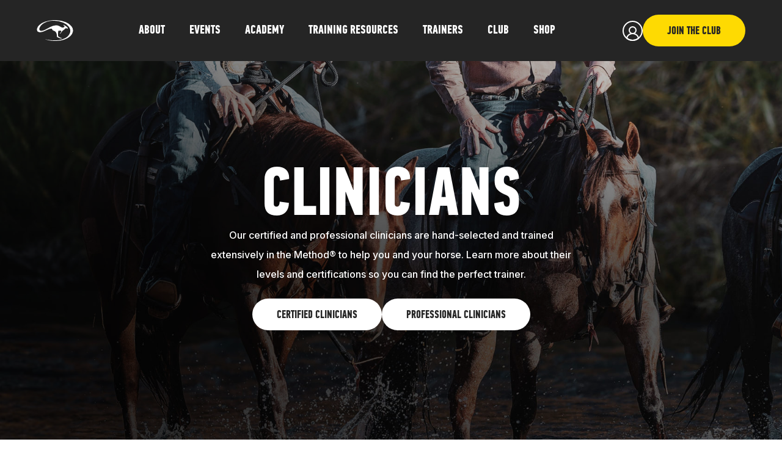

--- FILE ---
content_type: text/html; charset=UTF-8
request_url: https://downunderhorsemanship.com/trainers/clinicians/
body_size: 32399
content:
<!DOCTYPE html>
<html lang="en-US" itemscope itemtype="https://schema.org/WebPage">
<head>
<meta charset="UTF-8">
<meta name="viewport" content="width=device-width">
<link rel="preconnect" href="https://fonts.googleapis.com">
<link rel="preconnect" href="https://fonts.gstatic.com" crossorigin>
<link href="https://fonts.googleapis.com/css2?family=Inter:wght@500&display=swap" rel="stylesheet">

<title>Clinicians | Downunder Horsemanship</title>
<style>#frm_buddypress-edit-activity textarea{width:100%}</style><meta name='robots' content='max-image-preview:large'/>
	<style>img:is([sizes="auto" i], [sizes^="auto," i]) {contain-intrinsic-size:3000px 1500px}</style>
	
<!-- Google Tag Manager for WordPress by gtm4wp.com -->
<script data-cfasync="false" data-pagespeed-no-defer>var gtm4wp_datalayer_name="dataLayer";var dataLayer=dataLayer||[];const gtm4wp_scrollerscript_debugmode=false;const gtm4wp_scrollerscript_callbacktime=100;const gtm4wp_scrollerscript_readerlocation=150;const gtm4wp_scrollerscript_contentelementid="content";const gtm4wp_scrollerscript_scannertime=60;</script>
<!-- End Google Tag Manager for WordPress by gtm4wp.com --><link rel='dns-prefetch' href='//maxcdn.bootstrapcdn.com'/>
<link rel="alternate" type="application/rss+xml" title="Downunder Horsemanship &raquo; Feed" href="https://downunderhorsemanship.com/feed/"/>
<link rel="alternate" type="application/rss+xml" title="Downunder Horsemanship &raquo; Comments Feed" href="https://downunderhorsemanship.com/comments/feed/"/>
		<style>.lazyload,.lazyloading{max-width:100%}</style>
		<script type="text/javascript">//<![CDATA[
window._wpemojiSettings={"baseUrl":"https:\/\/s.w.org\/images\/core\/emoji\/16.0.1\/72x72\/","ext":".png","svgUrl":"https:\/\/s.w.org\/images\/core\/emoji\/16.0.1\/svg\/","svgExt":".svg","source":{"concatemoji":"https:\/\/downunderhorsemanship.com\/wp-includes\/js\/wp-emoji-release.min.js?ver=6.8.3"}};!function(s,n){var o,i,e;function c(e){try{var t={supportTests:e,timestamp:(new Date).valueOf()};sessionStorage.setItem(o,JSON.stringify(t))}catch(e){}}function p(e,t,n){e.clearRect(0,0,e.canvas.width,e.canvas.height),e.fillText(t,0,0);var t=new Uint32Array(e.getImageData(0,0,e.canvas.width,e.canvas.height).data),a=(e.clearRect(0,0,e.canvas.width,e.canvas.height),e.fillText(n,0,0),new Uint32Array(e.getImageData(0,0,e.canvas.width,e.canvas.height).data));return t.every(function(e,t){return e===a[t]})}function u(e,t){e.clearRect(0,0,e.canvas.width,e.canvas.height),e.fillText(t,0,0);for(var n=e.getImageData(16,16,1,1),a=0;a<n.data.length;a++)if(0!==n.data[a])return!1;return!0}function f(e,t,n,a){switch(t){case"flag":return n(e,"\ud83c\udff3\ufe0f\u200d\u26a7\ufe0f","\ud83c\udff3\ufe0f\u200b\u26a7\ufe0f")?!1:!n(e,"\ud83c\udde8\ud83c\uddf6","\ud83c\udde8\u200b\ud83c\uddf6")&&!n(e,"\ud83c\udff4\udb40\udc67\udb40\udc62\udb40\udc65\udb40\udc6e\udb40\udc67\udb40\udc7f","\ud83c\udff4\u200b\udb40\udc67\u200b\udb40\udc62\u200b\udb40\udc65\u200b\udb40\udc6e\u200b\udb40\udc67\u200b\udb40\udc7f");case"emoji":return!a(e,"\ud83e\udedf")}return!1}function g(e,t,n,a){var r="undefined"!=typeof WorkerGlobalScope&&self instanceof WorkerGlobalScope?new OffscreenCanvas(300,150):s.createElement("canvas"),o=r.getContext("2d",{willReadFrequently:!0}),i=(o.textBaseline="top",o.font="600 32px Arial",{});return e.forEach(function(e){i[e]=t(o,e,n,a)}),i}function t(e){var t=s.createElement("script");t.src=e,t.defer=!0,s.head.appendChild(t)}"undefined"!=typeof Promise&&(o="wpEmojiSettingsSupports",i=["flag","emoji"],n.supports={everything:!0,everythingExceptFlag:!0},e=new Promise(function(e){s.addEventListener("DOMContentLoaded",e,{once:!0})}),new Promise(function(t){var n=function(){try{var e=JSON.parse(sessionStorage.getItem(o));if("object"==typeof e&&"number"==typeof e.timestamp&&(new Date).valueOf()<e.timestamp+604800&&"object"==typeof e.supportTests)return e.supportTests}catch(e){}return null}();if(!n){if("undefined"!=typeof Worker&&"undefined"!=typeof OffscreenCanvas&&"undefined"!=typeof URL&&URL.createObjectURL&&"undefined"!=typeof Blob)try{var e="postMessage("+g.toString()+"("+[JSON.stringify(i),f.toString(),p.toString(),u.toString()].join(",")+"));",a=new Blob([e],{type:"text/javascript"}),r=new Worker(URL.createObjectURL(a),{name:"wpTestEmojiSupports"});return void(r.onmessage=function(e){c(n=e.data),r.terminate(),t(n)})}catch(e){}c(n=g(i,f,p,u))}t(n)}).then(function(e){for(var t in e)n.supports[t]=e[t],n.supports.everything=n.supports.everything&&n.supports[t],"flag"!==t&&(n.supports.everythingExceptFlag=n.supports.everythingExceptFlag&&n.supports[t]);n.supports.everythingExceptFlag=n.supports.everythingExceptFlag&&!n.supports.flag,n.DOMReady=!1,n.readyCallback=function(){n.DOMReady=!0}}).then(function(){return e}).then(function(){var e;n.supports.everything||(n.readyCallback(),(e=n.source||{}).concatemoji?t(e.concatemoji):e.wpemoji&&e.twemoji&&(t(e.twemoji),t(e.wpemoji)))}))}((window,document),window._wpemojiSettings);
//]]></script>
        <style type="text/css">.vortex-container-like,.vortex-container-dislike{font-size:16px!important}.vortex-p-like,.vortex-p-dislike{color:#828384!important}.vortex-p-like:hover{color:#4898d6!important}.vortex-p-like-active{color:#1b7fcc!important}.vortex-p-dislike:hover{color:#0a0101!important}.vortex-p-dislike-active{color:#0a0101!important}</style>

        <link rel='stylesheet' id='media-css' href='https://downunderhorsemanship.com/wp-admin/css/media.min.css?ver=6.8.3' type='text/css' media='all'/>
<link rel='stylesheet' id='rwmb-upload-style-css' href='https://downunderhorsemanship.com/wp-content/plugins/meta-box/css/upload.css?ver=4.10.4' type='text/css' media='all'/>
<link rel='stylesheet' id='rwmb-media-style-css' href='https://downunderhorsemanship.com/wp-content/plugins/meta-box/css/media.css?ver=4.10.4' type='text/css' media='all'/>
<link rel='stylesheet' id='theme-my-login-css' href='https://downunderhorsemanship.com/wp-content/plugins/theme-my-login/theme-my-login.css?ver=6.4.7' type='text/css' media='all'/>
<link rel='stylesheet' id='bp-activity-privacy-font-awesome-css-css' href='https://downunderhorsemanship.com/wp-content/plugins/buddypress-activity-privacy/includes/css/font-awesome/css/font-awesome.min.css?ver=6.8.3' type='text/css' media='all'/>
<link rel='stylesheet' id='bp-activity-privacy-css-css' href='https://downunderhorsemanship.com/wp-content/plugins/buddypress-activity-privacy/includes/css/bp-activity-privacy.css?ver=6.8.3' type='text/css' media='all'/>
<link rel='stylesheet' id='dashicons-css' href='https://downunderhorsemanship.com/wp-includes/css/dashicons.min.css?ver=6.8.3' type='text/css' media='all'/>
<link rel='stylesheet' id='post-views-counter-frontend-css' href='https://downunderhorsemanship.com/wp-content/plugins/post-views-counter/css/frontend.css?ver=1.7.0' type='text/css' media='all'/>
<link rel='stylesheet' id='gdbbx-front-widgets-css' href='https://downunderhorsemanship.com/wp-content/plugins/gd-bbpress-toolbox/templates/default/css/widgets.min.css?ver=6.5.4.1042' type='text/css' media='all'/>
<style id='wp-emoji-styles-inline-css' type='text/css'>img.wp-smiley,img.emoji{display:inline!important;border:none!important;box-shadow:none!important;height:1em!important;width:1em!important;margin:0 .07em!important;vertical-align:-.1em!important;background:none!important;padding:0!important}</style>
<link rel='stylesheet' id='wp-block-library-css' href='https://downunderhorsemanship.com/wp-includes/css/dist/block-library/style.min.css?ver=6.8.3' type='text/css' media='all'/>
<style id='classic-theme-styles-inline-css' type='text/css'>.wp-block-button__link{color:#fff;background-color:#32373c;border-radius:9999px;box-shadow:none;text-decoration:none;padding:calc(.667em + 2px) calc(1.333em + 2px);font-size:1.125em}.wp-block-file__button{background:#32373c;color:#fff;text-decoration:none}</style>
<link rel='stylesheet' id='activecampaign-form-block-css' href='https://downunderhorsemanship.com/wp-content/plugins/activecampaign-subscription-forms/activecampaign-form-block/build/style-index.css?ver=1768482438' type='text/css' media='all'/>
<style id='bp-login-form-style-inline-css' type='text/css'>
.widget_bp_core_login_widget .bp-login-widget-user-avatar{float:left}.widget_bp_core_login_widget .bp-login-widget-user-links{margin-left:70px}#bp-login-widget-form label{display:block;font-weight:600;margin:15px 0 5px;width:auto}#bp-login-widget-form input[type=password],#bp-login-widget-form input[type=text]{background-color:#fafafa;border:1px solid #d6d6d6;border-radius:0;font:inherit;font-size:100%;padding:.5em;width:100%}#bp-login-widget-form .bp-login-widget-register-link,#bp-login-widget-form .login-submit{display:inline;width:-moz-fit-content;width:fit-content}#bp-login-widget-form .bp-login-widget-register-link{margin-left:1em}#bp-login-widget-form .bp-login-widget-register-link a{filter:invert(1)}#bp-login-widget-form .bp-login-widget-pwd-link{font-size:80%}

</style>
<link rel='stylesheet' id='bp-member-style-css' href='https://downunderhorsemanship.com/wp-content/plugins/buddypress/bp-members/blocks/member/index.css?ver=6.8.3' type='text/css' media='all'/>
<link rel='stylesheet' id='bp-members-style-css' href='https://downunderhorsemanship.com/wp-content/plugins/buddypress/bp-members/blocks/members/index.css?ver=6.8.3' type='text/css' media='all'/>
<style id='bp-dynamic-members-style-inline-css' type='text/css'>.bp-dynamic-block-container .item-options{font-size:.5em;margin:0 0 1em;padding:1em 0}.bp-dynamic-block-container .item-options a.selected{font-weight:600}.bp-dynamic-block-container ul.item-list{list-style:none;margin:1em 0;padding-left:0}.bp-dynamic-block-container ul.item-list li{margin-bottom:1em}.bp-dynamic-block-container ul.item-list li:after,.bp-dynamic-block-container ul.item-list li:before{content:" ";display:table}.bp-dynamic-block-container ul.item-list li:after{clear:both}.bp-dynamic-block-container ul.item-list li .item-avatar{float:left;width:60px}.bp-dynamic-block-container ul.item-list li .item{margin-left:70px}</style>
<style id='bp-online-members-style-inline-css' type='text/css'>.widget_bp_core_whos_online_widget .avatar-block,[data-type="bp/online-members"] .avatar-block{display:flex;flex-flow:row wrap}.widget_bp_core_whos_online_widget .avatar-block img,[data-type="bp/online-members"] .avatar-block img{margin:.5em}</style>
<style id='bp-active-members-style-inline-css' type='text/css'>.widget_bp_core_recently_active_widget .avatar-block,[data-type="bp/active-members"] .avatar-block{display:flex;flex-flow:row wrap}.widget_bp_core_recently_active_widget .avatar-block img,[data-type="bp/active-members"] .avatar-block img{margin:.5em}</style>
<link rel='stylesheet' id='bp-latest-activities-style-css' href='https://downunderhorsemanship.com/wp-content/plugins/buddypress/bp-activity/blocks/latest-activities/index.css?ver=6.8.3' type='text/css' media='all'/>
<style id='bp-friends-style-inline-css' type='text/css'>.bp-dynamic-block-container .item-options{font-size:.5em;margin:0 0 1em;padding:1em 0}.bp-dynamic-block-container .item-options a.selected{font-weight:600}.bp-dynamic-block-container ul.item-list{list-style:none;margin:1em 0;padding-left:0}.bp-dynamic-block-container ul.item-list li{margin-bottom:1em}.bp-dynamic-block-container ul.item-list li:after,.bp-dynamic-block-container ul.item-list li:before{content:" ";display:table}.bp-dynamic-block-container ul.item-list li:after{clear:both}.bp-dynamic-block-container ul.item-list li .item-avatar{float:left;width:60px}.bp-dynamic-block-container ul.item-list li .item{margin-left:70px}</style>
<link rel='stylesheet' id='bp-group-style-css' href='https://downunderhorsemanship.com/wp-content/plugins/buddypress/bp-groups/blocks/group/index.css?ver=6.8.3' type='text/css' media='all'/>
<link rel='stylesheet' id='bp-groups-style-css' href='https://downunderhorsemanship.com/wp-content/plugins/buddypress/bp-groups/blocks/groups/index.css?ver=6.8.3' type='text/css' media='all'/>
<style id='bp-dynamic-groups-style-inline-css' type='text/css'>.bp-dynamic-block-container .item-options{font-size:.5em;margin:0 0 1em;padding:1em 0}.bp-dynamic-block-container .item-options a.selected{font-weight:600}.bp-dynamic-block-container ul.item-list{list-style:none;margin:1em 0;padding-left:0}.bp-dynamic-block-container ul.item-list li{margin-bottom:1em}.bp-dynamic-block-container ul.item-list li:after,.bp-dynamic-block-container ul.item-list li:before{content:" ";display:table}.bp-dynamic-block-container ul.item-list li:after{clear:both}.bp-dynamic-block-container ul.item-list li .item-avatar{float:left;width:60px}.bp-dynamic-block-container ul.item-list li .item{margin-left:70px}</style>
<style id='bp-sitewide-notices-style-inline-css' type='text/css'>.bp-sitewide-notice-block .bp-screen-reader-text,[data-type="bp/sitewide-notices"] .bp-screen-reader-text{border:0;clip:rect(0 0 0 0);height:1px;margin:-1px;overflow:hidden;padding:0;position:absolute;width:1px;word-wrap:normal!important}.bp-sitewide-notice-block [data-bp-tooltip]:after,[data-type="bp/sitewide-notices"] [data-bp-tooltip]:after{background-color:#fff;border:1px solid #737373;border-radius:1px;box-shadow:4px 4px 8px #0003;color:#333;content:attr(data-bp-tooltip);display:none;font-family:Helvetica\ Neue,Helvetica,Arial,san-serif;font-size:12px;font-weight:400;letter-spacing:normal;line-height:1.25;max-width:200px;opacity:0;padding:5px 8px;pointer-events:none;position:absolute;text-shadow:none;text-transform:none;transform:translateZ(0);transition:all 1.5s ease;visibility:hidden;white-space:nowrap;word-wrap:break-word;z-index:100000}.bp-sitewide-notice-block .bp-tooltip:after,[data-type="bp/sitewide-notices"] .bp-tooltip:after{left:50%;margin-top:7px;top:110%;transform:translate(-50%)}.bp-sitewide-notice-block{border-left:4px solid #ff853c;padding-left:1em;position:relative}.bp-sitewide-notice-block h2:before{background:none;border:none}.bp-sitewide-notice-block .dismiss-notice{background-color:#0000;border:1px solid #ff853c;color:#ff853c;display:block;padding:.2em .5em;position:absolute;right:.5em;top:.5em;width:-moz-fit-content;width:fit-content}.bp-sitewide-notice-block .dismiss-notice:hover{background-color:#ff853c;color:#fff}</style>
<style id='acf-banner-style-inline-css' type='text/css'>.banner{aspect-ratio: 1/1;background:#ccc}.banner-container .title{line-height:.9}.banner-container .text *:last-child{margin-bottom:0}@media (min-width:1024px){.banner{aspect-ratio: 1/0.476;background:#ccc;border-radius:10px;overflow:hidden}.banner-container .text{position:absolute;z-index:2;left:60px;bottom:60px;right:60px;color:#fff;max-width:600px}}@media (max-width:1023px){.banner-container .btn{background-color:var(--color-black-off);color:#fff}.banner .image-gradient{display:none}}</style>
<style id='acf-application-banner-style-inline-css' type='text/css'>.application-banner{aspect-ratio: 1/1;background:#ccc}.title span.outline{color:transparent;-webkit-text-stroke-width:2px;-webkit-text-stroke-color:white}.application-banner .bg-image,.application-banner .flex-container{position:absolute;top:0;left:0;width:100%;height:100%;z-index:0}.application-banner .flex-container{z-index:1;align-items:flex-end;justify-content:flex-start}.application-banner-container .text{color:#fff;max-width:600px}.application-banner .app-link{width:157px}@media (max-width:1023px){.application-banner .flex-container{padding-left:var(--gutter-sm);padding-right:var(--gutter-sm);padding-bottom:var(--gutter-sm)}}@media (min-width:1024px){.application-banner{aspect-ratio: 1/0.348;background:#ccc;border-radius:10px;overflow:hidden}.application-banner .flex-container{align-items:center;justify-content:center;text-align:center}.application-banner .app-link{width:220px}.application-banner .button-group{justify-content:center}}</style>
<style id='acf-short-banner-style-inline-css' type='text/css'>.application-banner{aspect-ratio: 1/1;background:#ccc}.title span.outline{color:transparent;-webkit-text-stroke-width:2px;-webkit-text-stroke-color:white}.application-banner .bg-image,.application-banner .flex-container{position:absolute;top:0;left:0;width:100%;height:100%;z-index:0}.application-banner .flex-container{z-index:1;align-items:flex-end;justify-content:flex-start}.application-banner-container .text{color:#fff;max-width:600px}@media (max-width:1350px){.application-banner .flex-container .copy{height:200px;margin-bottom:15px;overflow:auto}.application-banner .flex-container .copy::-webkit-scrollbar{display:none}}@media (max-width:1170px){.application-banner .flex-container .copy{height:150px;margin-bottom:10px;overflow:auto}.application-banner .flex-container .copy::-webkit-scrollbar{display:none}}@media (max-width:1023px){.application-banner .flex-container{padding-left:var(--gutter-sm);padding-right:var(--gutter-sm);padding-bottom:var(--gutter-sm)}}@media (min-width:1024px){.application-banner{aspect-ratio: 1/0.348;background:#ccc;border-radius:10px;overflow:hidden}.application-banner .flex-container{align-items:center;justify-content:center;text-align:center}.application-banner .button-group{justify-content:center}}</style>
<style id='acf-cta-slider-style-inline-css' type='text/css'>.cta-slider .item .title{line-height:.9}.cta-slider .item .modal-content{position:absolute;z-index:3;top:0;left:0;width:100%;height:100%;overflow:auto;padding:20px;background:var(--color-black-off);color:#fff;opacity:0;visibility:hidden;transition:opacity .25s linear , visibility 0ms linear .25s;-ms-overflow-style:none;scrollbar-width:none}.cta-slider .item .modal-content::-webkit-scrollbar{display:none}.cta-slider .item .modal-content:after{content:'';display:block;position:fixed;bottom:0;left:0;width:100%;height:20%;background:linear-gradient(to bottom,rgba(37,37,37,0) 0%,rgba(37,37,37,1) 100%);z-index:1}.cta-slider .item .modal-content .local-modal-hide{display:none}.cta-slider .item .modal-content.active{opacity:1;visibility:visible;transition:opacity .5s , visibility 0s}.cta-slider .item .modal-content .close{position:fixed;z-index:2;bottom:var(--gutter-sm);left:var(--gutter-sm)}.cta-slider .item .modal-content .scroll-text{padding-bottom:60px}@media (min-width:1024px){.cta-slider .item .modal-content{padding:65px}.cta-slider .item .modal-content .scroll-text{padding-bottom:100px}.cta-slider .item .modal-content .close{bottom:65px;left:65px}}</style>
<link rel='stylesheet' id='acf-event-slider-style-css' href='https://downunderhorsemanship.com/wp-content/themes/nwc/blocks/event-slider/event-slider.css?ver=6.8.3' type='text/css' media='all'/>
<style id='acf-hero-style-inline-css' type='text/css'>.hero{background:#ccc;height:calc(100vh - var(--header-height-mobile))}.hero .bg-image{position:absolute;z-index:0;top:0;left:0;width:100%;height:100%}.hero .container{z-index:1}.hero .copy{max-width:600px}.hero .copy.center{margin-left:auto;margin-right:auto}.hero .image-title{display:block;width:100%;max-width:450px}@media (min-width:1500px){.hero .image-title{max-width:675px}}.hero h1{line-height:.8}.hero h1 span{display:block}.hero h1 .outline{color:transparent;-webkit-text-stroke-width:2px;-webkit-text-stroke-color:white}.hero>.flex-container{height:100%;align-items:flex-end}.hero p:last-child{margin-bottom:0}@media (min-width:1024px){.hero{height:calc(100vh - var(--header-height-desktop))}.hero>.flex-container{align-items:center}.hero>.flex-container.align-flex-end{align-items:flex-end;padding-bottom:calc(100vh * .13)}.hero .image-title{margin-left:auto;margin-right:auto}.hero .copy.lg-center{margin-left:auto;margin-right:auto}}</style>
<link rel='stylesheet' id='acf-horizontal-cta-style-css' href='https://downunderhorsemanship.com/wp-content/themes/nwc/blocks/horizontal-cta/horizontal-cta.css?ver=6.8.3' type='text/css' media='all'/>
<style id='acf-news-slider-style-inline-css' type='text/css'>.news-slider .item{width:93%;margin-right:16px}.news-slider .item .title{line-height:.9}.news-slider .item .meta{display:flex;gap:35px;text-transform:uppercase}.news-slider .item .meta p{margin:0}.news-slider .image{background:#ccc;aspect-ratio: 1 / 1.047}.news-slider .item .image:before{content:'';display:block;position:absolute;z-index:1;top:0;left:0;width:100%;height:100%;background:linear-gradient(to top,rgba(0,0,0,.5) 0%,rgba(0,0,0,.5) 10%,rgba(0,0,0,0) 90%,rgba(0,0,0,0) 100%)}.news-slider .flickity-viewport{overflow:visible}.news-slider .flickity-button{display:none}@media (max-width:1023px){.news-slider .item{max-width:580px}}@media (min-width:1024px){.news-slider .item{width:calc(50% - 25px);margin-right:50px}.news-slider .item .text{position:absolute;z-index:2;left:30px;bottom:30px;right:30px;color:#fff}.news-slider .item.back .text{position:absolute;left:30px;bottom:auto;top:50%;transform:translateY(-50%);right:30px;color:#fff}.news-slider .item .text .btn{color:var(--color-black-off);background:#fff}.news-slider .item .text .btn:hover{color:#fff;background:var(--color-black-off)}.news-slider .image{aspect-ratio: 1 / 0.7425}}</style>
<style id='acf-no-worries-style-inline-css' type='text/css'>.no-worries-club{background-color:#000;aspect-ratio:1/1.69}.no-worries-club .no-worries-logo{max-width:350px;margin-left:auto;margin-right:auto}.no-worries-club .text{z-index:1}.no-worries-club .text .title{line-height:.857}.no-worries-club .bg-image{position:absolute;z-index:0;top:0;left:0;width:100%}@media (max-width:1023px){.no-worries-club{padding:30px 45px;display:flex;flex-flow:column;justify-content:flex-end;overflow:hidden}.no-worries-club .text{text-align:center}}@media (min-width:1024px){.no-worries-club{aspect-ratio:1/0.46;border-radius:10px;background-color:#252525}.no-worries-club .bg-image{top:auto;left:0;bottom:0;width:60%}.no-worries-club .text.relative{position:absolute;right:60px;width:30%;max-width:360px;top:50%;transform:translateY(-50%)}}@media (min-width:1200px){.no-worries-club{aspect-ratio:1/0.36}.no-worries-club .text{right:80px}}@media (min-width:1440px){.no-worries-club .text{right:116px}}</style>
<link rel='stylesheet' id='acf-training-levels-style-css' href='https://downunderhorsemanship.com/wp-content/themes/nwc/blocks/training-levels/training-levels.css?ver=6.8.3' type='text/css' media='all'/>
<link rel='stylesheet' id='acf-training-details-style-css' href='https://downunderhorsemanship.com/wp-content/themes/nwc/blocks/training-details/training-details.css?ver=6.8.3' type='text/css' media='all'/>
<style id='acf-double-cta-style-inline-css' type='text/css'>.two-up-cta .image{background:#ccc;aspect-ratio: 0.95/1}.two-up-slider:after{content:'flickity';display:none}.two-up-slider .flickity-button,.two-up-slider .flickity-page-dots{display:none}.two-up-slider .flickity-viewport{overflow:visible}.two-up-slider .item .text{max-width:560px}@media (max-width:1023px){.two-up-slider .item{width:93%;margin-right:16px;max-width:540px}.two-up-cta .container{padding-left:0;padding-right:0;margin-left:var(--gutter-sm);margin-right:var(--gutter-sm)}.two-up-slider .item .btn{background:var(--color-orange)}}@media (max-width:767px){.two-up-slider .item{width:93%}}@media (min-width:1024px){.two-up-slider:after{content:''}.two-up-slider{display:flex;gap:60px}.two-up-slider .item{flex:1 1 auto}.two-up-slider .item .text{position:absolute;left:60px;bottom:60px;right:60px;top:60px;display:flex;flex-direction:column;justify-content:flex-end}.two-up-slider .item .text .inner{overflow:auto}.two-up-slider .item .text *:last-child{margin-bottom:0}.two-up-cta .image{background:#ccc;aspect-ratio: 1 / 0.7425}.two-up-cta .text{color:#fff}.two-up-cta .btn{background:#fff}.two-up-cta .btn:hover{background:var(--color-black-off)}}</style>
<style id='acf-triple-cta-style-inline-css' type='text/css'>.triple-cta .image{background:#ccc;aspect-ratio: 0.95/1}.triple-slider:after{content:'flickity';display:none}.triple-slider .flickity-button,.triple-slider .flickity-page-dots{display:none}.triple-slider .flickity-viewport{overflow:visible}.triple-slider .item .text{max-width:560px}@media (max-width:1023px){.triple-slider .item{width:93%;margin-right:16px;max-width:540px}.triple-cta .container{padding-left:0;padding-right:0;margin-left:var(--gutter-sm);margin-right:var(--gutter-sm)}.triple-slider .item .btn{background:var(--color-orange)}}@media (max-width:767px){.triple-slider .item{width:93%}}@media (min-width:1024px){.triple-slider:after{content:''}.triple-slider{display:flex;gap:60px}.triple-slider .item{flex:1 1 auto}.triple-slider .item .text{position:absolute;left:60px;bottom:60px;right:60px;top:60px;display:flex;flex-direction:column;justify-content:flex-end}.triple-slider .item .text .inner{overflow:auto}.triple-slider .item .text *:last-child{margin-bottom:0}.triple-slider.center-cta-text-1 .item .text{position:absolute;left:60px;bottom:auto;right:60px;text-align:center;top:50%;transform:translateY(-50%)}.triple-cta .image{background:#ccc;aspect-ratio: 1 / 1.166}.triple-cta .text{color:#fff}.triple-cta .btn{background:#fff}.triple-cta .btn:hover{background:var(--color-black-off)}}</style>
<link rel='stylesheet' id='acf-alternating-image-text-style-css' href='https://downunderhorsemanship.com/wp-content/themes/nwc/blocks/alternating-image-text/alternating-image-text.css?ver=6.8.3' type='text/css' media='all'/>
<style id='acf-sponsor-grid-style-inline-css' type='text/css'>.grid-items .item .text .logo{width:80%}img.object-fit-cover{display:block;position:absolute;top:0;left:0;width:100%;height:100%;object-fit:cover}img.object-fit-contain-sponsor{display:block;top:0;left:0;width:100%;height:auto}.grid-items .item .text .logo img{object-position:top left}.grid-items.sponsor-grid .item .text{display:flex;flex-direction:column}.grid-items.sponsor-grid .item .text .logo{margin:0 auto}.grid-items.sponsor-grid .item .text p{flex:1;overflow:auto}@media (min-width:1024px){.grid-items.sponsor-grid .item .text{top:30px!important;bottom:30px!important}}@media (max-width:1023px){.grid-items.sponsor-grid .item .text{position:absolute;left:30px;bottom:30px;right:30px;top:-10px;color:#fff}.grid-items.sponsor-grid .item{margin-bottom:30px}.grid-items.sponsor-grid .item .text .btn:not(.outline) {color:var(--color-black-off);background:#fff}.grid-items.sponsor-grid .item .text .btn:not(.outline):hover {color:#fff;background:var(--color-black-off)}.grid-items.sponsor-grid .item .text .btn.arrow span{display:none}.grid-items.sponsor-grid .item .text .btn.arrow{width:44px;height:44px;padding:0;position:relative}.grid-items.sponsor-grid .item .text .btn.arrow:after{position:absolute;top:50%;left:50%;transform:translate(-40%,-50%)}}</style>
<link rel='stylesheet' id='acf-pricing-style-css' href='https://downunderhorsemanship.com/wp-content/themes/nwc/blocks/pricing/pricing.css?ver=6.8.3' type='text/css' media='all'/>
<link rel='stylesheet' id='acf-tour-stops-style-css' href='https://downunderhorsemanship.com/wp-content/themes/nwc/blocks/tour-stops/tour-stops2.css?ver=6.8.3' type='text/css' media='all'/>
<link rel='stylesheet' id='acf-tour-agenda-style-css' href='https://downunderhorsemanship.com/wp-content/themes/nwc/blocks/tour-agenda/tour-agenda.css?ver=6.8.3' type='text/css' media='all'/>
<style id='acf-faqs-banner-style-inline-css' type='text/css'>.scrolling-title span.outline{-webkit-text-stroke-color:var(--color-orange)}.scrolling-title .title{display:block;text-align:center}.scrolling-title .inner{display:block;white-space:nowrap}@media (max-width:1023px){.faqs-banner .text{margin-left:var(--gutter-sm);margin-right:var(--gutter-sm)}.faqs-banner{display:flex;flex-flow:column;justify-content:flex-end;padding-bottom:var(--gutter-sm)}}@media (min-width:1024px){.faqs-banner{aspect-ratio:auto}.faqs-banner .text{margin-left:auto;margin-right:auto}}</style>
<link rel='stylesheet' id='acf-submit-horse-form-style-css' href='https://downunderhorsemanship.com/wp-content/themes/nwc/blocks/submit-horse-form/submit-horse-form.css?ver=6.8.3' type='text/css' media='all'/>
<link rel='stylesheet' id='acf-charity-ball-form-style-css' href='https://downunderhorsemanship.com/wp-content/themes/nwc/blocks/charity-ball-form/charity-ball-form.css?ver=6.8.3' type='text/css' media='all'/>
<style id='acf-text-section-style-inline-css' type='text/css'>.text-section .copy{max-width:800px;margin-left:auto;margin-right:auto}.text-section a:not(.btn) {color:var(--color-orange)}.text-section a:not(.btn):hover {text-decoration:underline}</style>
<link rel='stylesheet' id='acf-schedule-style-css' href='https://downunderhorsemanship.com/wp-content/themes/nwc/blocks/schedule/schedule.css?ver=6.8.3' type='text/css' media='all'/>
<link rel='stylesheet' id='acf-mobile-method-slider-style-css' href='https://downunderhorsemanship.com/wp-content/themes/nwc/blocks/mobile-method-slider/mobile-method-slider.css?ver=6.8.3' type='text/css' media='all'/>
<link rel='stylesheet' id='nwc-mobile-method-library-style-css' href='https://downunderhorsemanship.com/wp-content/themes/nwc/blocks/mobile-method-library/mobile-method-library.css?ver=6.8.3' type='text/css' media='all'/>
<link rel='stylesheet' id='nwc-mobile-method-app-style-css' href='https://downunderhorsemanship.com/wp-content/themes/nwc/blocks/mobile-method-app/mobile-method-app.css?ver=6.8.3' type='text/css' media='all'/>
<style id='global-styles-inline-css' type='text/css'>:root{--wp--preset--aspect-ratio--square:1;--wp--preset--aspect-ratio--4-3: 4/3;--wp--preset--aspect-ratio--3-4: 3/4;--wp--preset--aspect-ratio--3-2: 3/2;--wp--preset--aspect-ratio--2-3: 2/3;--wp--preset--aspect-ratio--16-9: 16/9;--wp--preset--aspect-ratio--9-16: 9/16;--wp--preset--color--black:#000;--wp--preset--color--cyan-bluish-gray:#abb8c3;--wp--preset--color--white:#fff;--wp--preset--color--pale-pink:#f78da7;--wp--preset--color--vivid-red:#cf2e2e;--wp--preset--color--luminous-vivid-orange:#ff6900;--wp--preset--color--luminous-vivid-amber:#fcb900;--wp--preset--color--light-green-cyan:#7bdcb5;--wp--preset--color--vivid-green-cyan:#00d084;--wp--preset--color--pale-cyan-blue:#8ed1fc;--wp--preset--color--vivid-cyan-blue:#0693e3;--wp--preset--color--vivid-purple:#9b51e0;--wp--preset--gradient--vivid-cyan-blue-to-vivid-purple:linear-gradient(135deg,rgba(6,147,227,1) 0%,#9b51e0 100%);--wp--preset--gradient--light-green-cyan-to-vivid-green-cyan:linear-gradient(135deg,#7adcb4 0%,#00d082 100%);--wp--preset--gradient--luminous-vivid-amber-to-luminous-vivid-orange:linear-gradient(135deg,rgba(252,185,0,1) 0%,rgba(255,105,0,1) 100%);--wp--preset--gradient--luminous-vivid-orange-to-vivid-red:linear-gradient(135deg,rgba(255,105,0,1) 0%,#cf2e2e 100%);--wp--preset--gradient--very-light-gray-to-cyan-bluish-gray:linear-gradient(135deg,#eee 0%,#a9b8c3 100%);--wp--preset--gradient--cool-to-warm-spectrum:linear-gradient(135deg,#4aeadc 0%,#9778d1 20%,#cf2aba 40%,#ee2c82 60%,#fb6962 80%,#fef84c 100%);--wp--preset--gradient--blush-light-purple:linear-gradient(135deg,#ffceec 0%,#9896f0 100%);--wp--preset--gradient--blush-bordeaux:linear-gradient(135deg,#fecda5 0%,#fe2d2d 50%,#6b003e 100%);--wp--preset--gradient--luminous-dusk:linear-gradient(135deg,#ffcb70 0%,#c751c0 50%,#4158d0 100%);--wp--preset--gradient--pale-ocean:linear-gradient(135deg,#fff5cb 0%,#b6e3d4 50%,#33a7b5 100%);--wp--preset--gradient--electric-grass:linear-gradient(135deg,#caf880 0%,#71ce7e 100%);--wp--preset--gradient--midnight:linear-gradient(135deg,#020381 0%,#2874fc 100%);--wp--preset--font-size--small:13px;--wp--preset--font-size--medium:20px;--wp--preset--font-size--large:36px;--wp--preset--font-size--x-large:42px;--wp--preset--spacing--20:.44rem;--wp--preset--spacing--30:.67rem;--wp--preset--spacing--40:1rem;--wp--preset--spacing--50:1.5rem;--wp--preset--spacing--60:2.25rem;--wp--preset--spacing--70:3.38rem;--wp--preset--spacing--80:5.06rem;--wp--preset--shadow--natural:6px 6px 9px rgba(0,0,0,.2);--wp--preset--shadow--deep:12px 12px 50px rgba(0,0,0,.4);--wp--preset--shadow--sharp:6px 6px 0 rgba(0,0,0,.2);--wp--preset--shadow--outlined:6px 6px 0 -3px rgba(255,255,255,1) , 6px 6px rgba(0,0,0,1);--wp--preset--shadow--crisp:6px 6px 0 rgba(0,0,0,1)}:where(.is-layout-flex){gap:.5em}:where(.is-layout-grid){gap:.5em}body .is-layout-flex{display:flex}.is-layout-flex{flex-wrap:wrap;align-items:center}.is-layout-flex > :is(*, div){margin:0}body .is-layout-grid{display:grid}.is-layout-grid > :is(*, div){margin:0}:where(.wp-block-columns.is-layout-flex){gap:2em}:where(.wp-block-columns.is-layout-grid){gap:2em}:where(.wp-block-post-template.is-layout-flex){gap:1.25em}:where(.wp-block-post-template.is-layout-grid){gap:1.25em}.has-black-color{color:var(--wp--preset--color--black)!important}.has-cyan-bluish-gray-color{color:var(--wp--preset--color--cyan-bluish-gray)!important}.has-white-color{color:var(--wp--preset--color--white)!important}.has-pale-pink-color{color:var(--wp--preset--color--pale-pink)!important}.has-vivid-red-color{color:var(--wp--preset--color--vivid-red)!important}.has-luminous-vivid-orange-color{color:var(--wp--preset--color--luminous-vivid-orange)!important}.has-luminous-vivid-amber-color{color:var(--wp--preset--color--luminous-vivid-amber)!important}.has-light-green-cyan-color{color:var(--wp--preset--color--light-green-cyan)!important}.has-vivid-green-cyan-color{color:var(--wp--preset--color--vivid-green-cyan)!important}.has-pale-cyan-blue-color{color:var(--wp--preset--color--pale-cyan-blue)!important}.has-vivid-cyan-blue-color{color:var(--wp--preset--color--vivid-cyan-blue)!important}.has-vivid-purple-color{color:var(--wp--preset--color--vivid-purple)!important}.has-black-background-color{background-color:var(--wp--preset--color--black)!important}.has-cyan-bluish-gray-background-color{background-color:var(--wp--preset--color--cyan-bluish-gray)!important}.has-white-background-color{background-color:var(--wp--preset--color--white)!important}.has-pale-pink-background-color{background-color:var(--wp--preset--color--pale-pink)!important}.has-vivid-red-background-color{background-color:var(--wp--preset--color--vivid-red)!important}.has-luminous-vivid-orange-background-color{background-color:var(--wp--preset--color--luminous-vivid-orange)!important}.has-luminous-vivid-amber-background-color{background-color:var(--wp--preset--color--luminous-vivid-amber)!important}.has-light-green-cyan-background-color{background-color:var(--wp--preset--color--light-green-cyan)!important}.has-vivid-green-cyan-background-color{background-color:var(--wp--preset--color--vivid-green-cyan)!important}.has-pale-cyan-blue-background-color{background-color:var(--wp--preset--color--pale-cyan-blue)!important}.has-vivid-cyan-blue-background-color{background-color:var(--wp--preset--color--vivid-cyan-blue)!important}.has-vivid-purple-background-color{background-color:var(--wp--preset--color--vivid-purple)!important}.has-black-border-color{border-color:var(--wp--preset--color--black)!important}.has-cyan-bluish-gray-border-color{border-color:var(--wp--preset--color--cyan-bluish-gray)!important}.has-white-border-color{border-color:var(--wp--preset--color--white)!important}.has-pale-pink-border-color{border-color:var(--wp--preset--color--pale-pink)!important}.has-vivid-red-border-color{border-color:var(--wp--preset--color--vivid-red)!important}.has-luminous-vivid-orange-border-color{border-color:var(--wp--preset--color--luminous-vivid-orange)!important}.has-luminous-vivid-amber-border-color{border-color:var(--wp--preset--color--luminous-vivid-amber)!important}.has-light-green-cyan-border-color{border-color:var(--wp--preset--color--light-green-cyan)!important}.has-vivid-green-cyan-border-color{border-color:var(--wp--preset--color--vivid-green-cyan)!important}.has-pale-cyan-blue-border-color{border-color:var(--wp--preset--color--pale-cyan-blue)!important}.has-vivid-cyan-blue-border-color{border-color:var(--wp--preset--color--vivid-cyan-blue)!important}.has-vivid-purple-border-color{border-color:var(--wp--preset--color--vivid-purple)!important}.has-vivid-cyan-blue-to-vivid-purple-gradient-background{background:var(--wp--preset--gradient--vivid-cyan-blue-to-vivid-purple)!important}.has-light-green-cyan-to-vivid-green-cyan-gradient-background{background:var(--wp--preset--gradient--light-green-cyan-to-vivid-green-cyan)!important}.has-luminous-vivid-amber-to-luminous-vivid-orange-gradient-background{background:var(--wp--preset--gradient--luminous-vivid-amber-to-luminous-vivid-orange)!important}.has-luminous-vivid-orange-to-vivid-red-gradient-background{background:var(--wp--preset--gradient--luminous-vivid-orange-to-vivid-red)!important}.has-very-light-gray-to-cyan-bluish-gray-gradient-background{background:var(--wp--preset--gradient--very-light-gray-to-cyan-bluish-gray)!important}.has-cool-to-warm-spectrum-gradient-background{background:var(--wp--preset--gradient--cool-to-warm-spectrum)!important}.has-blush-light-purple-gradient-background{background:var(--wp--preset--gradient--blush-light-purple)!important}.has-blush-bordeaux-gradient-background{background:var(--wp--preset--gradient--blush-bordeaux)!important}.has-luminous-dusk-gradient-background{background:var(--wp--preset--gradient--luminous-dusk)!important}.has-pale-ocean-gradient-background{background:var(--wp--preset--gradient--pale-ocean)!important}.has-electric-grass-gradient-background{background:var(--wp--preset--gradient--electric-grass)!important}.has-midnight-gradient-background{background:var(--wp--preset--gradient--midnight)!important}.has-small-font-size{font-size:var(--wp--preset--font-size--small)!important}.has-medium-font-size{font-size:var(--wp--preset--font-size--medium)!important}.has-large-font-size{font-size:var(--wp--preset--font-size--large)!important}.has-x-large-font-size{font-size:var(--wp--preset--font-size--x-large)!important}:where(.wp-block-post-template.is-layout-flex){gap:1.25em}:where(.wp-block-post-template.is-layout-grid){gap:1.25em}:where(.wp-block-columns.is-layout-flex){gap:2em}:where(.wp-block-columns.is-layout-grid){gap:2em}:root :where(.wp-block-pullquote){font-size:1.5em;line-height:1.6}</style>
<link rel='stylesheet' id='font-awesome-css' href='//maxcdn.bootstrapcdn.com/font-awesome/4.3.0/css/font-awesome.min.css?ver=4.3.0' type='text/css' media='all'/>
<link rel='stylesheet' id='bbppu-css' href='https://downunderhorsemanship.com/wp-content/plugins/bbpress-pencil-unread/_inc/css/bbppu.css?ver=1.3.2' type='text/css' media='all'/>
<link rel='stylesheet' id='bp_add_comment_photo_style-css' href='https://downunderhorsemanship.com/wp-content/plugins/bp-add-photo-comment/style.css?ver=5' type='text/css' media='all'/>
<link rel='stylesheet' id='bp_edit_commetn_style-css' href='https://downunderhorsemanship.com/wp-content/plugins/bp-edit-comment/style.css?ver=6.8.3' type='text/css' media='all'/>
<link rel='stylesheet' id='buddypress-cover-image-resize-style-css' href='https://downunderhorsemanship.com/wp-content/plugins/buddypress-cover-image-resize/assets/css/cropit-style.css?ver=6.8.3' type='text/css' media='all'/>
<link rel='stylesheet' id='buddypress-cover-image-resize-style-cropit-css' href='https://downunderhorsemanship.com/wp-content/plugins/buddypress-cover-image-resize/assets/css/style.css?ver=6.8.3' type='text/css' media='all'/>
<link rel='stylesheet' id='obj-custom-style-bp-css' href='https://downunderhorsemanship.com/wp-content/plugins/buddypress-customize/style.css?ver=5.4' type='text/css' media='all'/>
<link rel='stylesheet' id='obj-font-awesome-style-css' href='https://maxcdn.bootstrapcdn.com/font-awesome/4.7.0/css/font-awesome.min.css?ver=6.8.3' type='text/css' media='all'/>
<link rel='stylesheet' id='bp-reactions-style-css' href='https://downunderhorsemanship.com/wp-content/plugins/bp-reactions/css/style.min.css?ver=1.0.2' type='text/css' media='all'/>
<link rel='stylesheet' id='vortex_like_or_dislike-css' href='https://downunderhorsemanship.com/wp-content/plugins/rating-system/assets/css/style.css?ver=6.8.3' type='text/css' media='all'/>
<link rel='stylesheet' id='duh-default-main-css' href='https://downunderhorsemanship.com/wp-content/themes/nwc/main.css?ver=14.4.007' type='text/css' media='all'/>
<link rel='stylesheet' id='flickity-css' href='https://downunderhorsemanship.com/wp-content/themes/nwc/resources/css/flickity.min.css?ver=1.0.0' type='text/css' media='all'/>
<link rel='stylesheet' id='flickity-fade-css' href='https://downunderhorsemanship.com/wp-content/themes/nwc/resources/css/flickity-fade.css?ver=1.0.0' type='text/css' media='all'/>
<link rel='stylesheet' id='blankslate-style-css' href='https://downunderhorsemanship.com/wp-content/themes/nwc/style.css?ver=1.7.9' type='text/css' media='all'/>
<link rel='stylesheet' id='fancybox-css' href='https://downunderhorsemanship.com/wp-content/plugins/easy-fancybox/fancybox/1.5.4/jquery.fancybox.css?ver=1768550353' type='text/css' media='screen'/>
<link rel='stylesheet' id='fontawesome-css' href='//maxcdn.bootstrapcdn.com/font-awesome/4.7.0/css/font-awesome.min.css?ver=4.7.0' type='text/css' media='all'/>
<link rel='stylesheet' id='buddyboss-wall-main-css' href='https://downunderhorsemanship.com/wp-content/plugins/buddyboss-wall/assets/css/buddyboss-wall.min.css?ver=1.3.3' type='text/css' media='all'/>
<link rel='stylesheet' id='__EPYT__style-css' href='https://downunderhorsemanship.com/wp-content/plugins/youtube-embed-plus/styles/ytprefs.min.css?ver=14.2.4' type='text/css' media='all'/>
<style id='__EPYT__style-inline-css' type='text/css'>.epyt-gallery-thumb{width:33.333%}</style>
<script type="text/javascript" src="https://downunderhorsemanship.com/wp-includes/js/jquery/jquery.min.js?ver=3.7.1" id="jquery-core-js"></script>
<script src="https://downunderhorsemanship.com/wp-includes,_js,_jquery,_jquery-migrate.min.js,qver==3.4.1+wp-content,_themes,_nwc,_blocks,_schedule,_schedule.js,qver==6.8.3.pagespeed.jc.ZRpUWHEfj8.js"></script><script>eval(mod_pagespeed_VBSQFfAYzw);</script>
<script>eval(mod_pagespeed_Slww0OQ54e);</script>
<script type="text/javascript" id="bbppu-js-extra">//<![CDATA[
var bbppuL10n={"ajaxurl":"https:\/\/downunderhorsemanship.com\/wp-admin\/admin-ajax.php","marked_as_read":"Marked as read"};
//]]></script>
<script type="text/javascript" src="https://downunderhorsemanship.com/wp-content/plugins/bbpress-pencil-unread/_inc/js/bbppu.js?ver=1768550353" id="bbppu-js"></script>
<script type="text/javascript" src="https://downunderhorsemanship.com/wp-content/plugins/buddypress-cover-image-resize/assets/js/jquery.cropit.js?ver=6.8.3" id="buddypress-cover-image-resize-script-cropit-js"></script>
<script type="text/javascript" src="https://downunderhorsemanship.com/wp-content/plugins/buddypress-cover-image-resize/assets/js/script.js?ver=6.8.3" id="buddypress-cover-image-resize-script-js"></script>
<script type="text/javascript" src="https://downunderhorsemanship.com/wp-content/plugins/buddypress-customize/post-image-text.js?ver=6.8.3" id="obj-custom-script-bpclick-js"></script>
<script type="text/javascript" id="bplike-js-extra">//<![CDATA[
var bplikeTerms={"like":"Like","unlike":"Unlike","like_message":"Like this item","unlike_message":"Unlike this item","you_like_this":"You like this.","fav_remove":"0"};
//]]></script>
<script type="text/javascript" src="https://downunderhorsemanship.com/wp-content/plugins/buddypress-like/assets/js/bp-like.js,qver=0.3.0.pagespeed.jm.4GYEvNiFbT.js" id="bplike-js"></script>
<script type="text/javascript" id="gtm4wp-scroll-tracking-js">//<![CDATA[
"use strict";"undefined"==typeof console&&(window.console={log:function(){}}),function(){var r,a=gtm4wp_scrollerscript_debugmode,t=gtm4wp_scrollerscript_callbacktime,l=gtm4wp_scrollerscript_readerlocation,o=0,i=!1,c=!1,d=!1,m=(new Date).getTime();function n(){var e,t=window.innerHeight+window.scrollY,o=document.body.offsetHeight,n=0;l<t&&!i&&(n=(new Date).getTime(),e=Math.round((n-m)/1e3),a?console.log("Started reading "+e):window[gtm4wp_datalayer_name].push({event:"gtm4wp.reading.startReading",timeToScroll:e}),i=!0),((null==(e=document.querySelector("#"+gtm4wp_scrollerscript_contentelementid))?void 0:e.scrollTop)||0)+((null==(e=document.querySelector("#"+gtm4wp_scrollerscript_contentelementid))?void 0:e.clientHeight)||0)<=t&&!c&&(e=(new Date).getTime(),e=Math.round((e-n)/1e3),a?console.log("End content section "+e):window[gtm4wp_datalayer_name].push({event:"gtm4wp.reading.contentBottom",timeToScroll:e}),c=!0),o<=t&&!d&&(e=(new Date).getTime(),r=Math.round((e-n)/1e3),a?(r<gtm4wp_scrollerscript_scannertime?console.log('The visitor seems to be a "scanner"'):console.log('The visitor seems to be a "reader"'),console.log("Bottom of page "+r)):(r<gtm4wp_scrollerscript_scannertime?window[gtm4wp_datalayer_name].push({event:"gtm4wp.reading.readerType",readerType:"scanner"}):window[gtm4wp_datalayer_name].push({event:"gtm4wp.reading.readerType",readerType:"reader"}),window[gtm4wp_datalayer_name].push({event:"gtm4wp.reading.pagebottom",timeToScroll:r})),d=!0)}a?console.log("Article loaded"):window[gtm4wp_datalayer_name].push({event:"gtm4wp.reading.articleLoaded"}),document.addEventListener("scroll",function(e){o&&clearTimeout(o),o=setTimeout(n,t)})}((window,document));
//]]></script>
<script src="https://downunderhorsemanship.com/wp-content/plugins/buddypress/bp-core/js/jquery-query.min.js,qver==14.4.0+vendor,_jquery-cookie.min.js,qver==14.4.0.pagespeed.jc.KnYlcSzUYS.js"></script><script>eval(mod_pagespeed_v59M7awtVY);</script>
<script>eval(mod_pagespeed_7usLsPMZWE);</script>
<script type="text/javascript" id="dtheme-ajax-js-js-extra">//<![CDATA[
var BP_DTheme={"my_favs":"My Favorites","accepted":"Accepted","rejected":"Rejected","show_all_comments":"Show all comments for this thread","show_x_comments":"Show all %d comments","show_all":"Show all","comments":"comments","close":"Close","view":"View","mark_as_fav":"Like","remove_fav":"Unlike","unsaved_changes":"Your profile has unsaved changes. If you leave the page, the changes will be lost."};
//]]></script>
<script type="text/javascript" src="https://downunderhorsemanship.com/wp-content/themes/nwc/_inc/global.js?ver=14.4.0" id="dtheme-ajax-js-js"></script>
<script type="text/javascript" id="favorites-js-extra">//<![CDATA[
var favorites_data={"ajaxurl":"https:\/\/downunderhorsemanship.com\/wp-admin\/admin-ajax.php","nonce":"2a317e2d87","favorite":"<i class=\"fa fa-plus\"><\/i> Add","favorited":"<i class=\"fa fa-minus\"><\/i> Remove","includecount":"","indicate_loading":"","loading_text":"Loading","loading_image":"","loading_image_active":"","loading_image_preload":"","cache_enabled":"1","button_options":{"button_type":"custom","custom_colors":false,"box_shadow":false,"include_count":false,"default":{"background_default":false,"border_default":false,"text_default":false,"icon_default":false,"count_default":false},"active":{"background_active":false,"border_active":false,"text_active":false,"icon_active":false,"count_active":false}},"authentication_modal_content":"<p>Please login to add favorites.<\/p><p><a href=\"#\" data-favorites-modal-close>Dismiss this notice<\/a><\/p>","authentication_redirect":"","dev_mode":"","logged_in":"","user_id":"0","authentication_redirect_url":"https:\/\/downunderhorsemanship.com\/login\/"};
//]]></script>
<script type="text/javascript" src="https://downunderhorsemanship.com/wp-content/plugins/favorites/assets/js/favorites.min.js?ver=2.3.6" id="favorites-js"></script>
<script type="text/javascript" id="__ytprefs__-js-extra">//<![CDATA[
var _EPYT_={"ajaxurl":"https:\/\/downunderhorsemanship.com\/wp-admin\/admin-ajax.php","security":"699c28feb7","gallery_scrolloffset":"20","eppathtoscripts":"https:\/\/downunderhorsemanship.com\/wp-content\/plugins\/youtube-embed-plus\/scripts\/","eppath":"https:\/\/downunderhorsemanship.com\/wp-content\/plugins\/youtube-embed-plus\/","epresponsiveselector":"[\"iframe.__youtube_prefs_widget__\"]","epdovol":"1","version":"14.2.4","evselector":"iframe.__youtube_prefs__[src], iframe[src*=\"youtube.com\/embed\/\"], iframe[src*=\"youtube-nocookie.com\/embed\/\"]","ajax_compat":"","maxres_facade":"eager","ytapi_load":"light","pause_others":"","stopMobileBuffer":"1","facade_mode":"1","not_live_on_channel":""};
//]]></script>
<script type="text/javascript" defer src="https://downunderhorsemanship.com/wp-content/plugins/youtube-embed-plus/scripts/ytprefs.min.js,qver=14.2.4.pagespeed.ce.5Zu3uz_rVQ.js" id="__ytprefs__-js"></script>
<link rel="https://api.w.org/" href="https://downunderhorsemanship.com/wp-json/"/><link rel="alternate" title="JSON" type="application/json" href="https://downunderhorsemanship.com/wp-json/wp/v2/pages/747676"/><link rel="EditURI" type="application/rsd+xml" title="RSD" href="https://downunderhorsemanship.com/xmlrpc.php?rsd"/>
<meta name="generator" content="WordPress 6.8.3"/>
<link rel="canonical" href="https://downunderhorsemanship.com/trainers/clinicians/"/>
<link rel='shortlink' href='https://downunderhorsemanship.com/?p=747676'/>
<link rel="alternate" title="oEmbed (JSON)" type="application/json+oembed" href="https://downunderhorsemanship.com/wp-json/oembed/1.0/embed?url=https%3A%2F%2Fdownunderhorsemanship.com%2Ftrainers%2Fclinicians%2F"/>
<link rel="alternate" title="oEmbed (XML)" type="text/xml+oembed" href="https://downunderhorsemanship.com/wp-json/oembed/1.0/embed?url=https%3A%2F%2Fdownunderhorsemanship.com%2Ftrainers%2Fclinicians%2F&#038;format=xml"/>
<meta name="generator" content="GD bbPress Toolbox Pro 6.5.4, Build 1042"/>

	<script type="text/javascript">var ajaxurl='https://downunderhorsemanship.com/wp-admin/admin-ajax.php';</script>


<!-- Google Tag Manager for WordPress by gtm4wp.com -->
<!-- GTM Container placement set to footer -->
<script data-cfasync="false" data-pagespeed-no-defer>var dataLayer_content={"visitorLoginState":"logged-out","pagePostType":"page","pagePostType2":"single-page","pageCategory":["brochure"],"pagePostAuthor":"AaronB"};dataLayer.push(dataLayer_content);</script>
<script data-cfasync="false" data-pagespeed-no-defer>(function(w,d,s,l,i){w[l]=w[l]||[];w[l].push({'gtm.start':new Date().getTime(),event:'gtm.js'});var f=d.getElementsByTagName(s)[0],j=d.createElement(s),dl=l!='dataLayer'?'&l='+l:'';j.async=true;j.src='//www.googletagmanager.com/gtm.js?id='+i+dl;f.parentNode.insertBefore(j,f);})(window,document,'script','dataLayer','GTM-M5VLLFJ');</script>
<!-- End Google Tag Manager for WordPress by gtm4wp.com -->		<script>document.documentElement.className=document.documentElement.className.replace('no-js','js');</script>
				<style>.no-js img.lazyload{display:none}figure.wp-block-image img.lazyloading{min-width:150px}.lazyload,.lazyloading{--smush-placeholder-width:100px;--smush-placeholder-aspect-ratio: 1/1;width:var(--smush-image-width,var(--smush-placeholder-width))!important;aspect-ratio:var(--smush-image-aspect-ratio,var(--smush-placeholder-aspect-ratio))!important}.lazyload,.lazyloading{opacity:0}.lazyloaded{opacity:1;transition:opacity 400ms;transition-delay:0ms}</style>
		<script>!function(s,a,e,v,n,t,z){if(s.saq)return;n=s.saq=function(){n.callMethod?n.callMethod.apply(n,arguments):n.queue.push(arguments)};if(!s._saq)s._saq=n;n.push=n;n.loaded=!0;n.version='1.0';n.queue=[];t=a.createElement(e);t.async=!0;t.src=v;z=a.getElementsByTagName(e)[0];z.parentNode.insertBefore(t,z)}(window,document,'script','https://tags.srv.stackadapt.com/events.js');saq('ts','3mchQ1LbyNpfwNyJoOV91w');</script><script>dataLayer.push({'membership':'prospect'});</script>    <meta name="facebook-domain-verification" content="9ess3g8j8d6tbonm4tfjzizljjw6ve"/>
        <style>#item-body .col-sm-12 #data-personal-li{display:none!important}</style>
            <style type="text/css">#wpadminbar #wp-admin-bar-gdbb-toolbar .ab-icon:before{content:"\f477";top:2px}@media screen and (max-width:782px ){#wpadminbar li#wp-admin-bar-gdbb-toolbar{display:block}}</style>
	<style type="text/css">#whats-new-post-in-box{display:none!important}</style>
	<style type="text/css">#header h1,#header #desc{display:none}</style>


 <style>#buddypress div.activity-comments form#frm_buddypress-edit-activity .ac-textarea{margin:20px 10px 5px}</style><link rel="icon" href="https://downunderhorsemanship.com/wp-content/uploads/2020/01/cropped-cropped-downunder_logo-32x32.png" sizes="32x32"/>
<link rel="icon" href="https://downunderhorsemanship.com/wp-content/uploads/2020/01/cropped-cropped-downunder_logo-192x192.png" sizes="192x192"/>
<link rel="apple-touch-icon" href="https://downunderhorsemanship.com/wp-content/uploads/2020/01/cropped-cropped-downunder_logo-180x180.png"/>
<meta name="msapplication-TileImage" content="https://downunderhorsemanship.com/wp-content/uploads/2020/01/cropped-cropped-downunder_logo-270x270.png"/>
		<style type="text/css" id="wp-custom-css">.group-button.public.btn.btn--spec--yel.generic-button{display:block!important}.loading-window{background-color:#fff;position:fixed;top:0;bottom:0;left:0;right:0;display:none;z-index:999}.loading-window .loading-text{position:fixed;top:50%;bottom:0;left:0;right:0;text-align:center}.loading-window .loader{border:12px solid #f3f3f3;border-radius:50%;border-top:12px solid #000;width:60px;height:60px;-webkit-animation:spin 1s linear infinite;animation:spin 1s linear infinite;text-align:center;left:45%;right:0;top:50%;position:fixed}@-webkit-keyframes spin {
  0% { -webkit-transform: rotate(0deg); }
  100% { -webkit-transform: rotate(360deg); }
}@keyframes spin {
  0% { transform: rotate(0deg); }
  100% { transform: rotate(360deg); }
}.wall.wrapper .bbp-search-form,.wall.wrapper .bbp-pagination{display:none}.video-featured__buttons a.btn.btn--outline-yel.btn--download{display:none}.gform_wrapper input:focus,.gform_wrapper select:focus,.gform_wrapper textarea:focus,.gform_wrapper button:focus{outline:none}.gform_wrapper input:-webkit-autofill,.gform_wrapper input:-webkit-autofill:hover,.gform_wrapper input:-webkit-autofill:focus,.gform_wrapper input:-webkit-autofill:active{background-color:none!important}.gform_wrapper{background-color:#252525;border-radius:10px}.gform_wrapper .gform_validation_errors,.gform_wrapper .gform_validation_errors:active,.gform_wrapper .gform_validation_errors:focus{outline:none!important;background-color:none!important;border:none!important;box-shadow:none!important}.gform_wrapper .gform_heading{display:none}.gform_wrapper .gform_fields .gfield--type-section{border:none}.gform_wrapper form{color:#fff;padding:75px 0!important;max-width:525px!important;margin-top:24px!important;margin-left:auto;margin-right:auto}.gform_wrapper input[type="text"],.gform_wrapper input[type="number"],.gform_wrapper input[type="tel"],.gform_wrapper input[type="email"],.gform_wrapper textarea{width:100%!important;font-size:16px;border-radius:0;background:transparent;padding:16px!important;color:#fff;border:none;background:transparent;border:#fff 2px solid;transition:border-color .25s ease-out;border-radius:999px;overflow:hidden;height:54px}.gform_wrapper textarea{border-radius:10px}.gform_wrapper input[type="text"]:focus-within,.gform_wrapper input[type="number"]:focus-within,.gform_wrapper input[type="tel"]:focus-within,.gform_wrapper input[type="email"]:focus-within,.gform_wrapper textarea:focus-within{border-color:#ec7623}.gform_wrapper .ginput_container_select,.gform_wrapper .ginput_address_state{position:relative}.gform_wrapper .ginput_container_select select option,.gform_wrapper .ginput_address_state select option{color:#000}.gform_wrapper .ginput_container_select::before,.gform_wrapper .ginput_address_state::before,.gform_wrapper .ginput_address_state::after,.gform_wrapper .ginput_container_select::after{--size:.3rem;content:"";position:absolute;right:1rem;pointer-events:none}.gform_wrapper .ginput_container_select::before,.gform_wrapper .ginput_address_state::before{border-left:var(--size) solid transparent;border-right:var(--size) solid transparent;border-bottom:var(--size) solid #fff;top:40%}.gform_wrapper .ginput_container_select::after,.gform_wrapper .ginput_address_state::after{border-left:var(--size) solid transparent;border-right:var(--size) solid transparent;border-top:var(--size) solid #fff;top:55%}.gform_wrapper .ginput_container_select select,.gform_wrapper .ginput_address_state select{width:100%!important;appearance:none;-webkit-appearance:none;width:100%;font-size:16px;padding:0 16px;height:54px;line-height:50px;background-color:transparent;border:2px solid #fff;border-radius:999px;color:#fff;cursor:pointer}.gform_wrapper .ginput_address_state::before{top:65%;right:1.5rem}.gform_wrapper .ginput_address_state::after{top:75%;right:1.5rem}@media (max-width:781px){.gform_wrapper{margin-top:-30px!important}.gform_wrapper form{padding:30px!important}.gform_wrapper select{padding:0 8px!important}.gform_wrapper input[type="text"],.gform_wrapper input[type="tel"],.gform_wrapper input[type="email"],.gform_wrapper textarea{padding:8px!important}}.gform_wrapper .gform-field-label{color:#fff!important}.gform_wrapper .gform-field-label--type-sub,.gform_wrapper .gform-field-label{font-weight:700;font-size:inherit!important;margin:9px 0 8px 1px!important}.gform_wrapper .gform-field-label--type-inline{margin-top:0!important;margin-left:5px!important}.gform_validation_error .gform_submission_error,.gform_validation_error .validation_message{color:red!important}.gform_legacy_markup_wrapper .gf_page_steps,.gform_legacy_markup_wrapper .gform_page_footer,.gform_legacy_markup_wrapper .gsection{border:none!important}.gform_wrapper .gfield_radio li input[type="radio"]{text-align:center;position:relative;cursor:pointer}.gform_wrapper .gfield_radio li input[type="radio"]:checked::before{display:inline-block;position:relative;top:-3px}.gform_wrapper .ginput_container_radio .gfield_radio .gchoice{cursor:pointer}.gform_wrapper .gfield_checkbox li input[type="checkbox"]{cursor:pointer;appearance:none;background-color:transparent;font:inherit;color:currentColor;width:20px;height:20px;border:2px solid #fff;border-radius:6px;transform:translateY(-.075em);place-content:center;display:inline-block;vertical-align:middle;margin:0 5px 0 1px;text-align:center;position:relative}.gform_wrapper .gfield_checkbox li input[type="checkbox"]::before{content:"";display:inline-block;width:10px;height:10px;border-radius:50%;transform:scale(0);transition:120ms transform ease-in-out;box-shadow:inset 1em 1em var(--color-orange)}.gform_wrapper .gfield_checkbox li input[type="checkbox"]:checked::before{transform:scale(1);position:relative;top:-2px}.gform_wrapper .input[type="submit"],.gform_wrapper .button[type="submit"],.gform_wrapper .gform_page_footer .button{font-family:"PFDINTextCompStdBold",sans-serif!important;border-radius:999px!important;padding:0 40px;text-transform:uppercase;height:50px!important;display:inline-block;font-size:16px;line-height:1;letter-spacing:0;background:#fff;color:var(--color-black-off);border:none;white-space:nowrap;transition:background-color .15 sease , color .15 sease}.gform_wrapper .gform_footer .gform_button[type="submit"],.gform_wrapper .gform_page_footer .button{background:#ec7623!important;color:#fff!important;margin-top:24px;width:100%!important;display:block!important}.gform_wrapper .gform_page_footer .gform_previous_button{margin-bottom:10px!important}.gform_wrapper .button,.gform_wrapper .button:active,.gform_wrapper .button:focus{outline:none!important;border:none!important;box-shadow:none!important}.gform_wrapper .button:focus-within{border-color:#ec7623}@media (min-width:1024px){.gform_footer .gform_button[type="submit"],.gform_wrapper .button[type="submit"],.gform_page_footer .button{height:52px;font-size:18px;line-height:56px}}.gform_wrapper .gform_page_footer{display:flex;flex-wrap:wrap;gap:var(--gf-form-footer-gap)}.gform_wrapper .gform_button[type="submit"]:hover,.gform_page_footer .button:hover{background:#ec7623;filter:brightness(1.2);cursor:pointer}.gform_wrapper .gf_page_steps{text-align:center}.gform_wrapper .gf_page_steps .gf_step{display:none}.gform_wrapper .gf_page_steps .gf_step_active{display:block;text-align:center}.gform_wrapper .gsection_title{text-align:center}.gform_wrapper .gform_validation_errors{padding-bottom:0;margin-bottom:0}.gform_wrapper .gform_validation_errors .gform_submission_error{justify-content:center;padding-top:30px;border:none}.gform-theme--framework .gf_progressbar{background:#d2d6dc!important}.gform-theme--framework .gf_progressbar .percentbar_gray{height:21px!important}.gform-theme--framework .gf_progressbar span{font-size:13px!important;display:block;width:auto!important;float:right;margin-right:5px!important;margin-left:5px!important;line-height:21px;height:auto!important;clip:auto!important;position:relative!important}.gf_progressbar_wrapper .gf_progressbar_title{font-family:initial!important;font-weight:600!important;font-size:14px!important;text-transform:none!important;margin:0 0 16px 0!important}.customize-scrollbar{scrollbar-width:none;-ms-overflow-style:none}.customize-scrollbar::-webkit-scrollbar{   width: 1;   height: 1;visibility:hidden}.customize-scrollbar::-webkit-scrollbar-track{background:#f1f1f1;visibility:hidden}.customize-scrollbar::-webkit-scrollbar-thumb{background:#888;border-radius:10px;visibility:hidden}.customize-scrollbar::-webkit-scrollbar-thumb:hover{visibility:hidden;background:#555}.header{top:0}.ticket{height:0}.hero{margin-top:70px}.hero.relative{margin-top:0}@media only screen and (max-width:991px) and (min-width:768px){.hero{margin-top:60px}}@media only screen and (max-width:767px){.hero{margin-top:0}}.header__account:after{content:"";display:inline-block;width:9px;height:9px;margin-left:4px;vertical-align:middle;background-image:url(http://downunderhorsemanship.com/wp-content/uploads/2025/11/dropdown-thick.webp);background-size:contain;background-repeat:no-repeat}.header__user-menu.show{display:block;position:absolute;padding:0;right:45px;top:42px;background:#2b2b2b;list-style:none;font-size:11px;text-transform:uppercase;z-index:1;width:140px;padding-right:10px}.header__user-menu li{padding:10px;color:#afafaf;font-family:Montserrat;font-weight:600;line-height:13px;text-align:right;font-size:11px}.header__user-menu a:hover{color:#fff}.utility-nav .cart-nav-small{gap:0!important}.header__account{color:#afafaf!important;font-size:11px}@media (max-width:1023px){ul.header__user-menu.all.show{display:block;right:0;top:20px}ul.header__user-menu.all{display:none}}nav.cart-nav-small{position:relative}.trainer-map-page-container-inner-2{padding-bottom:40px}.trainer-map-page-container p{margin-top:7px}.trainer-map-page-container-one{background-color:#dcdace}.trainer-map-page-container-two,.trainer-map-page-container-three{background-color:#e9e9e9}.trainer-map-page-container-three{padding-bottom:50px}.trainers-grey-map-page{background-color:#d8d8d8;border:1px solid #fff;padding:20px}.trainers-grey-map-page .attachment-thumbnail.size-thumbnail.wp-post-image{border-radius:50%!important}.mapp-iw .mapp-title{font-weight:bold;padding-bottom:4px}.page-id-761663 .vortex-container-vote.vortex-align-right,.page-id-761663 .who-likes{display:none!important}.trainer-map-page-container-one{padding-bottom:20px}@media (max-width:990px){.trainer-map-page-container{padding-left:20px;padding-right:20px}.trainer-map-page-container{padding-left:0;padding-right:0}}@media (min-width:990px){.professionals-map-block{padding-left:0!important;padding-right:0!important}}.trainer-map-page-container-one{padding-bottom:0}.playlist .playlist-item{min-width:auto!important}.fp-fullscreen:nth-of-type(2) {display:none!important}</style>
		</head>
<body class="bp-legacy wp-singular page-template page-template-template-professionals page-template-template-professionals-php page page-id-747676 page-child parent-pageid-747665 wp-embed-responsive wp-theme-nwc no-js buddyboss-wall-active">
<a href="#content" class="skip-link screen-reader-text">Skip to the content</a>
<script type="text/javascript" id="bbp-swap-no-js-body-class">document.body.className=document.body.className.replace('bbp-no-js','bbp-js');</script>

<div id="wrapper" class="hfeed">
	
	
<header class="top-header" data-post_type="page" data-post_name="clinicians">
	
	<div class="main-header pre-l-header">
		<div class="container flex-container align-center">
			
			<a href="/" class="top-logo">
				<!-- <img class="block" src="https://downunderhorsemanship.com/wp-content/themes/nwc/resources/img/logo-top.svg" alt="Downunder Horsemanship Logo" loading="lazy"> -->
				<svg xmlns="http://www.w3.org/2000/svg" width="59" height="34.65" viewBox="0 0 59 34.65">
				  <path id="logo" d="M24.016,34.387a34.825,34.825,0,0,1-10.033-2.261,3.494,3.494,0,0,1-.458-.292A46.241,46.241,0,0,0,21.609,33.3a61.328,61.328,0,0,0,13.979-.021A29.433,29.433,0,0,0,45.8,30.228,16.864,16.864,0,0,0,53.55,22.49c1.857-4.023,1.193-7.772-1.279-11.293a21.277,21.277,0,0,0-9.211-7.032A37.634,37.634,0,0,0,24.986,1.019a29.045,29.045,0,0,0-15.6,5.242,14.377,14.377,0,0,0-4.8,5.711,8.531,8.531,0,0,0-.658,1.889c-.51,2.646.9,4.168,3.627,4A15.056,15.056,0,0,0,13.708,15.8c2.835-1.512,5.641-3.077,8.484-4.573a22.456,22.456,0,0,1,8.692-2.6,10.036,10.036,0,0,1,5.87,1.388c.849.485,1.68,1,2.526,1.492a6.294,6.294,0,0,0,2.107.788,3.221,3.221,0,0,0,3.841-1.972c.2-.414-.107-.379-.32-.482a1.915,1.915,0,0,1-1.3-2.2c2.1,1.472,4.444,2.464,6.138,4.38.469.53,1.159,1.277.8,1.874s-1.239.071-1.842-.126a2.664,2.664,0,0,0-3.125.961,9.457,9.457,0,0,1-2.35,2.008,7.9,7.9,0,0,0-2.734,2.778,11.736,11.736,0,0,1-2.075,2.725,1.074,1.074,0,0,1-.8.4c-.18-.014-.192-.175-.185-.318.019-.366.3-.5.57-.658a3.885,3.885,0,0,0,1.766-3.145c.082-.584-.367-.842-.868-.942a9.775,9.775,0,0,0-3.661.193c-.285.051-.338.263-.355.493-.194,2.656-.8,5.295-.2,7.982A2.315,2.315,0,0,0,35.9,27.83a21.726,21.726,0,0,0,5.3,2.363,5.157,5.157,0,0,1-3.48.081c-1.258-.461-2.5-.978-3.732-1.493a2.092,2.092,0,0,1-1.456-2.276,11.027,11.027,0,0,0-.539-4.045,6.662,6.662,0,0,0-4.652-4.848,3.147,3.147,0,0,1-2.58-2.626c-.129-.8-.931-.864-1.629-.83a15.759,15.759,0,0,0-5.279,1.533c-2.834,1.179-5.487,2.776-8.443,3.668a12.364,12.364,0,0,1-6.187.6A3.691,3.691,0,0,1,.079,16.714,7.368,7.368,0,0,1,.2,13.956a12.536,12.536,0,0,1,3.326-5.54A24.588,24.588,0,0,1,13.074,2.68,47.07,47.07,0,0,1,32.8.137,43.855,43.855,0,0,1,46.817,3.209a22.128,22.128,0,0,1,9.592,6.955,10.989,10.989,0,0,1,2.324,9.352,14.8,14.8,0,0,1-5.9,8.5c-5.15,3.943-12.986,7.673-28.819,6.371" transform="translate(0 0)" fill="#fff"/>
				</svg>
			</a>
			
			<div class="nav-group">
				<div class="nav-collapse disable-transitions">
					<nav class="main-nav">
						<div class="nav-close" id="nav-close"></div>
						<ul>
							<li class="has-dropdown">
								<a href="/about/the-method/">ABOUT</a>
								<div class="dropdown">
									<div class="hide-min-1024">
										<div class="nav-back"><span>ABOUT</span></div>
									</div>
									<ul>
										<li><a href="/about/the-method/">The Method</a></li>
										<li><a href="/about/clinton-anderson/">Clinton Anderson</a></li>
										<li><a href="/about/kits/">Kits</a></li>
										<li><a href="/about/sponsors/">Sponsors</a></li>
										<li><a href="/about/stories/">News</a></li>
									</ul>
								</div>
							</li>
							<li class="has-dropdown">
								<a href="/events/all-events/">EVENTS</a>
								<div class="dropdown">
									<div class="hide-min-1024">
										<div class="nav-back"><span>EVENTS</span></div>
									</div>
									<ul>
										<li><a href="/events/all-events/">All Events</a></li>
										<!--li class="has-children">
											<div>
												<a href="/events/the-walkabout-tour/">The Walkabout Tour</a>
												<ul>
													<li><a href="/events/demo-horses/">Demo Horses</a></li>
													<li><a href="/events/charity-ball-toss/">Charity Ball Toss</a></li>
													<li><a href="/faqs/#1-events-faq">FAQ</a></li>
												</ul>
											</div>
										</li-->
									</ul>
								</div>
							</li>
							<li class="has-dropdown">
								<a href="/academy/become-an-expert/">ACADEMY</a>
								<div class="dropdown">
									<div class="hide-min-1024">
										<div class="nav-back"><span>ACADEMY</span></div>
									</div>
									<ul>
										<li><a href="/academy/become-an-expert/">Become an Expert</a></li>
										<li class="has-children">
											<div>
												<a href="/academy/enroll-your-horse/">Enroll Your Horse</a>
												<ul>
													<li><a href="/academy/enroll-your-horse/curriculum/">Curriculum</a></li>
													<li><a href="/faqs/#4-academy-horses-faq">FAQ</a></li>
												</ul>
											</div>
										</li>
										<li><a href="/academy/apply/">Apply</a></li>
									</ul>
								</div>
							</li>

							<li class="has-dropdown">
								<a href="/training-resources/">TRAINING RESOURCES</a>
								<div class="dropdown">
									<div class="hide-min-1024">
										<div class="nav-back"><span>TRAINING RESOURCES</span></div>
									</div>
									<ul>
										<li><a href="/training-resources/#videos">Training Videos</a></li>
										<li><a href="/training-resources/#guides">Training Guides</a></li>
										<li><a href="/training-resources/the-mobile-method">The Mobile Method</a></li>
										<li><a href="/training-resources/submit-a-question">Submit a Question</a></li>										
									</ul>
								</div>
							</li>


							<li class="has-dropdown">
								<a href="/trainers/clinicians/">Trainers</a>
								<div class="dropdown">
									<div class="hide-min-1024">
										<div class="nav-back"><span>Trainers</span></div>
									</div>
									<ul>
										<li><a href="/trainers/clinicians/">Clinicians</a></li>
										<li><a href="/trainers/ambassadors/">Ambassadors</a></li>
										<li><a href="/trainers/schedule-map/">Schedule</a></li>
                                        <li><a href="/trainers/map/">Map</a></li>
										<li><a href="/faqs/#3-trainers-faq">FAQ</a></li>

									</ul>
								</div>
							</li>
															<li class="has-dropdown">
									<a href="/the-no-worries-club">Club</a>
									<div class="dropdown no-worries">
										<div class="hide-min-1024">
											<div class="nav-back"><span>Club</span></div>
										</div>
										<div class="dropdown-content">
											<img class="block logo-noworriesclub" src="https://downunderhorsemanship.com/wp-content/themes/nwc/resources/img/logo-noworriesclub.png" alt="No Worries Club Logo" loading="lazy"/>
											<div class="no-worries-slider mt-3 pb-10 md-pb-0" data-flickity='{ "freeScroll": false, "contain": "true", "watchCSS": true }'>
												        <div class="item radius relative bg-white">
            <div class="text">
                <h2 class="h6 mb-3">Free</h2>
                <h2 class="h3 mb-2">Free Content</h2>
                <p>See what we have to offer.</p>
                
                <div class="btn-group mt-4">
                    <a class="btn" href="https://downunderhorsemanship.com//training-resources/">
                        View Free Content                    </a>
                    
                                    </div>
            </div>
        </div>
            <div class="item radius relative bg-orange">
            <div class="text">
                <h2 class="h6 mb-3">$19.99 per month</h2>
                <h2 class="h3 mb-2">Basic membership</h2>
                <p>Up your game to the next level.</p>
                
                <div class="button-group mt-4">
                    <a class="btn" href="https://downunderhorsemanship.com//the-no-worries-club/">
                        Learn More                    </a>
                    
                                            <a class="btn" href="https://shop.downunderhorsemanship.com/collections/basic-membership?_pos=1&#038;_psq=basic&#038;_ss=e&#038;_v=1.0">
                            Join                        </a>
                                    </div>
            </div>
        </div>
            <div class="item radius relative bg-yellow">
            <div class="text">
                <h2 class="h6 mb-3">$39.99 per month</h2>
                <h2 class="h3 mb-2">Premium Membership</h2>
                <p>Become the absolute best.</p>
                
                <div class="button-group mt-4">
                    <a class="btn" href="https://downunderhorsemanship.com//the-no-worries-club/">
                        Learn More                    </a>
                    
                                            <a class="btn" href="https://shop.downunderhorsemanship.com/products/pro?_pos=1&#038;_psq=pre&#038;_ss=e&#038;_v=1.0">
                            Join                        </a>
                                    </div>
            </div>
        </div>
    											
											</div>
										</div>
									</div>
								</li>
														<li><a href="https://shop.downunderhorsemanship.com/">SHOP</a></li>
						</ul>
						
					</nav>
					
				</div>
				<div class="utility-nav flex-container align-center">
					
						

													<nav class="cart-nav">
							<a href="/news" class="cart-link bg-contain"></a>
							<a href="/the-no-worries-club/" class="btn yellow hide-max-1023">JOIN THE CLUB</a>
							</nav>
						
					
				</div>
			</div>
			
			<div class="hamburger-nav hide-min-1024" id="hamburger-nav">
				<span class="lines"></span>
			</div>
		</div>
		<div class="dropdown-bg hide-max-1023"></div>
	</div>
	<div class="pre-spacer"></div>
	
</header>
	
<script>document.addEventListener("DOMContentLoaded",function(){const accountBtn=document.getElementById("header-account");const userMenu=document.querySelector(".header__user-menu");accountBtn.addEventListener("click",function(e){e.preventDefault();userMenu.classList.toggle("show");});document.addEventListener("click",function(e){if(!accountBtn.contains(e.target)&&!userMenu.contains(e.target)){userMenu.classList.remove("show");}});});</script>

<div id="container">
<main id="content" role="main"><article id="post-747676" class="post-747676 page type-page status-publish hentry category-brochure">

	
	<section class="hero-section" id="hero-6969efd16916b">
		<div class="hero relative">
		<div class="container flex-container relative lg-justify-center align-center">
			<div class="text pb-5 lg-pb-0 lg-center">
				<h1 class="h1 color-white">
					
										
					
										
										
										<span>Clinicians</span>
										
				</h1>
								<div class="color-white copy lg-center">
					<p>Our certified and professional clinicians are hand-selected and trained extensively in the Method® to help you and your horse. Learn more about their levels and certifications so you can find the perfect trainer. </p>
				</div>
												<div class="button-group mt-4 lg-justify-center">
										<a href="#Certified-Clinician" class="btn smooth-scroll">Certified Clinicians</a>
										<a href="#Professional-Clinician" class="btn smooth-scroll">Professional Clinicians</a>
										
									</div>
							</div>
		</div>
		<div class="bg-image">
			
						
			<picture>
				<source media="(min-width: 768px)" srcset="https://downunderhorsemanship.com/wp-content/uploads/2025/10/trainers_clinicians_hero-e1761920574943.jpg 3742w, https://downunderhorsemanship.com/wp-content/uploads/2025/10/trainers_clinicians_hero-e1761920574943-494x600.jpg 494w, https://downunderhorsemanship.com/wp-content/uploads/2025/10/trainers_clinicians_hero-e1761920574943-844x1024.jpg 844w, https://downunderhorsemanship.com/wp-content/uploads/2025/10/trainers_clinicians_hero-e1761920574943-768x932.jpg 768w, https://downunderhorsemanship.com/wp-content/uploads/2025/10/trainers_clinicians_hero-e1761920574943-1920x2330.jpg 1920w, https://downunderhorsemanship.com/wp-content/uploads/2025/10/trainers_clinicians_hero-e1761920574943-1265x1536.jpg 1265w, https://downunderhorsemanship.com/wp-content/uploads/2025/10/trainers_clinicians_hero-e1761920574943-1687x2048.jpg 1687w">
				<source media="(min-width: 1px)" srcset="https://downunderhorsemanship.com/wp-content/uploads/2025/10/trainers_clinicians_hero-e1761920574943.jpg 3742w, https://downunderhorsemanship.com/wp-content/uploads/2025/10/trainers_clinicians_hero-e1761920574943-494x600.jpg 494w, https://downunderhorsemanship.com/wp-content/uploads/2025/10/trainers_clinicians_hero-e1761920574943-844x1024.jpg 844w, https://downunderhorsemanship.com/wp-content/uploads/2025/10/trainers_clinicians_hero-e1761920574943-768x932.jpg 768w, https://downunderhorsemanship.com/wp-content/uploads/2025/10/trainers_clinicians_hero-e1761920574943-1920x2330.jpg 1920w, https://downunderhorsemanship.com/wp-content/uploads/2025/10/trainers_clinicians_hero-e1761920574943-1265x1536.jpg 1265w, https://downunderhorsemanship.com/wp-content/uploads/2025/10/trainers_clinicians_hero-e1761920574943-1687x2048.jpg 1687w">
				<img decoding="async" data-pagespeed-no-defer fetchpriority="high" class="object-fit-cover" src="https://downunderhorsemanship.com/wp-content/uploads/2025/10/trainers_clinicians_hero-e1761920574943-494x600.jpg" alt=""/>
			</picture>
			<div class="image-gradient"></div>
			
			<style>#hero-6969efd16916b .bg-image .image-gradient{opacity:.5}#hero-6969efd16916b .bg-image img{object-position:center center}@media (min-width:1024px){#hero-6969efd16916b .bg-image img{object-position:center center}}</style>
		    		</div>
		</div>
			</section>



<section class="application-banner-section v-margin-5 lg-v-margin-8-5" id="short-banner-6969efd16d25d">
	<div class="container application-banner-container collapse-sm">
		<div class="relative">
			<div class="application-banner relative">
				<div class="flex-container relative">
					<div class="text">
						<h2 class="title h2 color-white">
												
														<span>What is a clinician?</span>
													</h2>
												<div class="color-white copy">
							<p>Learn about the certifications they receive and what they can teach. </p>
						</div>
												
						<div class="button-group">
																					<a href="https://youtu.be/5dYc4OeLNpE?si=MvZFzvvDczS2cjB0" class="btn outline arrow video-link"><span>VIDEO</span></a>
							<a data-fancybox='gallery' data-options='{"touch":false}' id="fv_flowplayer_23c5e24c58a520da3991cb86219fbd95_lightbox_starter" class="fv-player-lightbox-link" href="#" data-src="#wpfp_23c5e24c58a520da3991cb86219fbd95_container"></a>
													</div>
						
					</div>
				</div>
				<div class="bg-image">
								
					<picture>
						<source media="(min-width: 1025px)" srcset="https://downunderhorsemanship.com/wp-content/uploads/2025/10/trainers_whatisaclinician.jpg 7916w, https://downunderhorsemanship.com/wp-content/uploads/2025/10/trainers_whatisaclinician-600x240.jpg 600w, https://downunderhorsemanship.com/wp-content/uploads/2025/10/trainers_whatisaclinician-1024x410.jpg 1024w, https://downunderhorsemanship.com/wp-content/uploads/2025/10/trainers_whatisaclinician-768x307.jpg 768w, https://downunderhorsemanship.com/wp-content/uploads/2025/10/trainers_whatisaclinician-1920x769.jpg 1920w">
						<source media="(min-width: 1px)" srcset="https://downunderhorsemanship.com/wp-content/uploads/2025/10/trainers_whatisaclinician-1-e1761920735621.jpg 4354w, https://downunderhorsemanship.com/wp-content/uploads/2025/10/trainers_whatisaclinician-1-e1761920735621-600x425.jpg 600w, https://downunderhorsemanship.com/wp-content/uploads/2025/10/trainers_whatisaclinician-1-e1761920735621-1024x726.jpg 1024w, https://downunderhorsemanship.com/wp-content/uploads/2025/10/trainers_whatisaclinician-1-e1761920735621-768x545.jpg 768w, https://downunderhorsemanship.com/wp-content/uploads/2025/10/trainers_whatisaclinician-1-e1761920735621-1920x1361.jpg 1920w, https://downunderhorsemanship.com/wp-content/uploads/2025/10/trainers_whatisaclinician-1-e1761920735621-1536x1089.jpg 1536w, https://downunderhorsemanship.com/wp-content/uploads/2025/10/trainers_whatisaclinician-1-e1761920735621-2048x1452.jpg 2048w">
						<img decoding="async" class="object-fit-cover" src="https://downunderhorsemanship.com/wp-content/uploads/2025/10/trainers_whatisaclinician-1-e1761920735621-600x425.jpg" alt="" loading="lazy"/>
					</picture>
					<div class="image-gradient"></div>
					
					<style>#short-banner-6969efd16d25d .bg-image .image-gradient{opacity:.5}@media (min-width:1024px){#short-banner-6969efd16d25d .bg-image img{object-position:center center}}</style>
			
									</div>
			</div>
			
		</div>
	</div>
</section>



<section class="two-up-cta v-margin-5 lg-v-margin-8-5 overflow-hidden">
	<div class="container">
				<div class="section-header lg-center mt-3 lg-mt-3 mb-4 lg-mb-6">
							<h2 class="h2">The two types of Clinicians</h2>
										<p>Our clinicians are hand-selected for additional training after receiving certification as Method Ambassadors. There are two important title distinctions to know.</p>
					</div>
						<div class="two-up-slider" data-flickity='{ "freeScroll": false, "contain": "true", "watchCSS": true, "cellAlign": "left", "pageDots": false }'>
						<div class="item relative">
				<div class="image radius relative overflow-hidden">
								
					<picture>
						<source media="(min-width: 1025px)" sizes="(min-width: 1025px) 50vw, 100vw" srcset="https://downunderhorsemanship.com/wp-content/uploads/2025/02/clinician_d.jpg 835w, https://downunderhorsemanship.com/wp-content/uploads/2025/02/clinician_d-600x446.jpg 600w, https://downunderhorsemanship.com/wp-content/uploads/2025/02/clinician_d-768x570.jpg 768w">
						<source media="(min-width: 1px)" srcset="https://downunderhorsemanship.com/wp-content/uploads/2025/02/clinician_m.jpg 835w, https://downunderhorsemanship.com/wp-content/uploads/2025/02/clinician_m-600x446.jpg 600w, https://downunderhorsemanship.com/wp-content/uploads/2025/02/clinician_m-768x570.jpg 768w">
						<img decoding="async" class="object-fit-cover" src="https://downunderhorsemanship.com/wp-content/uploads/2025/02/clinician_m-600x446.jpg" alt="" loading="lazy"/>
					</picture>
			
									</div>
				<div class="text mt-4 lg-mt-0">
					<div class="inner customize-scrollbar">
													<h2 class="h3">Certified Clinicians</h2>
																			<p>Can lead clinics and lessons instructing the Method at the Fundamentals and Intermediate levels.</p>
																			<a href="#Certified-Clinician" class="btn">Find a Certified Clinician</a>
											</div>
				</div>
			</div>
						<div class="item relative">
				<div class="image radius relative overflow-hidden">
								
					<picture>
						<source media="(min-width: 1025px)" sizes="(min-width: 1025px) 50vw, 100vw" srcset="https://downunderhorsemanship.com/wp-content/uploads/2025/02/proclinician_d.png 835w, https://downunderhorsemanship.com/wp-content/uploads/2025/02/proclinician_d-600x600.png 600w, https://downunderhorsemanship.com/wp-content/uploads/2025/02/proclinician_d-768x768.png 768w">
						<source media="(min-width: 1px)" srcset="https://downunderhorsemanship.com/wp-content/uploads/2025/02/proclinician_m.png 835w, https://downunderhorsemanship.com/wp-content/uploads/2025/02/proclinician_m-600x600.png 600w, https://downunderhorsemanship.com/wp-content/uploads/2025/02/proclinician_m-768x768.png 768w">
						<img decoding="async" class="object-fit-cover" src="https://downunderhorsemanship.com/wp-content/uploads/2025/02/proclinician_m-600x600.png" alt="" loading="lazy"/>
					</picture>
			
									</div>
				<div class="text mt-4 lg-mt-0">
					<div class="inner customize-scrollbar">
													<h2 class="h3">Professional Clinicians</h2>
																			<p>Certified to instruct the most advanced levels of the Method including colt starting, foal training, trick training and more.</p>
																			<a href="#Professional-Clinician" class="btn">Find a Professional Clinician</a>
											</div>
				</div>
			</div>
					</div>
			</div>
</section>


	
<section class="cta-slider-section news-slider-section slider-section v-margin-5 lg-v-margin-8-5 overflow-hidden">
	<div class="container">
		<div class="relative">
			<div class="section-header v-margin-4 lg-v-margin-0 flex-container flex-clear-1023 space-between align-center">
				<div>
											<h2 class="h2">What do Clinicians Offer?</h2>
														</div>
				<div class="slider-buttons hide-max-1023"></div>
			</div>
						<div class="cta-slider news-slider mt-2 lg-mt-5" data-flickity='{ "freeScroll": false, "contain": true, "groupCells": true, "cellAlign": "left", "pageDots": false }'>
				
								<div class="item relative">
					<div class="image radius relative overflow-hidden">
								
						<picture>
							<source media="(min-width: 1025px)" sizes="(min-width: 1025px) 50vw, 100vw" srcset="https://downunderhorsemanship.com/wp-content/uploads/2025/02/privatelessons_d.png 835w, https://downunderhorsemanship.com/wp-content/uploads/2025/02/privatelessons_d-600x491.png 600w, https://downunderhorsemanship.com/wp-content/uploads/2025/02/privatelessons_d-768x629.png 768w">
							<source media="(min-width: 1px)" srcset="https://downunderhorsemanship.com/wp-content/uploads/2025/02/privatelessons_m.png 835w, https://downunderhorsemanship.com/wp-content/uploads/2025/02/privatelessons_m-600x600.png 600w, https://downunderhorsemanship.com/wp-content/uploads/2025/02/privatelessons_m-768x768.png 768w">
							<img decoding="async" class="object-fit-cover" src="https://downunderhorsemanship.com/wp-content/uploads/2025/02/privatelessons_m-600x600.png" alt="" loading="lazy"/>
						</picture>
		
												
					</div>
					<div class="text mt-4 lg-mt-0">
													<h2 class="title h3 mb-0">Private Lessons</h2>
																			<p>Clinicians instruct private lessons for individuals or small groups. Lessons are tailored to you and your horse&#8217;s needs.</p>
												<div class="button-group mt-2">
							
															<a href="#search" class="btn orange">Find a Clinician</a>
														
														
													</div>
					</div>
									</div>
								<div class="item relative">
					<div class="image radius relative overflow-hidden">
								
						<picture>
							<source media="(min-width: 1025px)" sizes="(min-width: 1025px) 50vw, 100vw" srcset="https://downunderhorsemanship.com/wp-content/uploads/2025/02/3dayclinics_d-1.png 835w, https://downunderhorsemanship.com/wp-content/uploads/2025/02/3dayclinics_d-1-600x446.png 600w, https://downunderhorsemanship.com/wp-content/uploads/2025/02/3dayclinics_d-1-768x570.png 768w">
							<source media="(min-width: 1px)" srcset="https://downunderhorsemanship.com/wp-content/uploads/2025/02/3dayclinics_m.png 835w, https://downunderhorsemanship.com/wp-content/uploads/2025/02/3dayclinics_m-600x600.png 600w, https://downunderhorsemanship.com/wp-content/uploads/2025/02/3dayclinics_m-768x768.png 768w">
							<img decoding="async" class="object-fit-cover" src="https://downunderhorsemanship.com/wp-content/uploads/2025/02/3dayclinics_m-600x600.png" alt="" loading="lazy"/>
						</picture>
		
												
					</div>
					<div class="text mt-4 lg-mt-0">
													<h2 class="title h3 mb-0">Clinics</h2>
																			<p>Clinicians hold in-depth training clinics with instruction ranging from Fundamentals to Advanced levels of the Method.</p>
												<div class="button-group mt-2">
							
															<a href="#search" class="btn orange">Find A Clinician</a>
														
														
													</div>
					</div>
									</div>
								<div class="item relative">
					<div class="image radius relative overflow-hidden">
								
						<picture>
							<source media="(min-width: 1025px)" sizes="(min-width: 1025px) 50vw, 100vw" srcset="https://downunderhorsemanship.com/wp-content/uploads/2025/02/horsetraining2_d.png 835w, https://downunderhorsemanship.com/wp-content/uploads/2025/02/horsetraining2_d-600x600.png 600w, https://downunderhorsemanship.com/wp-content/uploads/2025/02/horsetraining2_d-768x768.png 768w">
							<source media="(min-width: 1px)" srcset="https://downunderhorsemanship.com/wp-content/uploads/2025/02/horsetraining2_m.png 835w, https://downunderhorsemanship.com/wp-content/uploads/2025/02/horsetraining2_m-600x600.png 600w, https://downunderhorsemanship.com/wp-content/uploads/2025/02/horsetraining2_m-768x768.png 768w">
							<img decoding="async" class="object-fit-cover" src="https://downunderhorsemanship.com/wp-content/uploads/2025/02/horsetraining2_m-600x600.png" alt="" loading="lazy"/>
						</picture>
		
												
					</div>
					<div class="text mt-4 lg-mt-0">
													<h2 class="title h3 mb-0">Horse Training</h2>
																			<p>Send your horse to a clinician to be started or to learn the Method in depth.</p>
												<div class="button-group mt-2">
							
															<a href="#search" class="btn orange">Find a clinician</a>
														
														
													</div>
					</div>
									</div>
								<div class="item relative">
					<div class="image radius relative overflow-hidden">
								
						<picture>
							<source media="(min-width: 1025px)" sizes="(min-width: 1025px) 50vw, 100vw" srcset="https://downunderhorsemanship.com/wp-content/uploads/2025/10/trainers_advancedtraining.jpg 2700w, https://downunderhorsemanship.com/wp-content/uploads/2025/10/trainers_advancedtraining-450x600.jpg 450w, https://downunderhorsemanship.com/wp-content/uploads/2025/10/trainers_advancedtraining-768x1024.jpg 768w, https://downunderhorsemanship.com/wp-content/uploads/2025/10/trainers_advancedtraining-1920x2560.jpg 1920w">
							<source media="(min-width: 1px)" srcset="https://downunderhorsemanship.com/wp-content/uploads/2025/10/trainers_advancedtraining.jpg 2700w, https://downunderhorsemanship.com/wp-content/uploads/2025/10/trainers_advancedtraining-450x600.jpg 450w, https://downunderhorsemanship.com/wp-content/uploads/2025/10/trainers_advancedtraining-768x1024.jpg 768w, https://downunderhorsemanship.com/wp-content/uploads/2025/10/trainers_advancedtraining-1920x2560.jpg 1920w">
							<img decoding="async" class="object-fit-cover" src="https://downunderhorsemanship.com/wp-content/uploads/2025/10/trainers_advancedtraining-450x600.jpg" alt="" loading="lazy"/>
						</picture>
		
												
					</div>
					<div class="text mt-4 lg-mt-0">
													<h2 class="title h3 mb-0">Advanced Training</h2>
																			<p>Limited to our Professional Clinicians, advanced training sessions include colt starting, foal training, advanced riding and trick training. </p>
												<div class="button-group mt-2">
							
															<a href="#search" class="btn orange">Find a Clinician</a>
														
														
													</div>
					</div>
									</div>
								
			</div>
					</div>
	</div>
</section>

<div class="vortex-container-vote vortex-align-right"><div class="vortex-container-like  mani22"><input type="hidden" value="747676"></input><div class="vortex-p-like 747676  icon-thumbs-up-1"><span class="vortex-p-like-counter 747676">0</span></div></div></div><div class="who-likes">View Likes</div>
                        <div class="who-likes-list list-747676">
                        <div class="who-like-title">Like Including<span>X   </span></div>
                        <div class="who-list"></div>
                        </div>
	
<section id="search" class="news-search-section lg-v-margin-8-5 mb-0">
	<div class="container">
		<div class="news-search bg-black-off radius v-pad-6">
			<h2 class="h2 center color-white">Search For a Clinician</h2>
			<div class="color-white">
				<form id="search-form" class="form mt-4" role="search" method="get" action="https://downunderhorsemanship.com/">
					<div class="flex-container align-center justify-center">
						<div class="input-wrap mb-2">
							<input type="text" name="s" placeholder="Type your search term" value="" required>
							<input type="hidden" name="post_type" value="professional">
							<input type="hidden" name="category_slug" value="professional-clinician-trainers,certified-clinician-trainers">
							<input type="hidden" name="search_title" value="Search For a Clinician">
						</div>
						<input class="btn mb-2" type="submit" value="Search">
					</div>
				</form>
			</div>
		</div>
	</div>
</section>



<section id="Professional-Clinician" class="grid-section news-grid-section v-margin-5 lg-v-margin-8-5 overflow-hidden" id="professional-clinician">
	<div class="container">
		<div class="relative">
			<div class="section-header v-margin-4 lg-v-margin-0 flex-container flex-clear-1023 space-between align-center">
				<div>
					<h2 class="h2">Professional Clinician</h2>
									</div>
			</div>
			<div class="section-header mt-4">
				<h2 class="h5 body-font mb-0">3 Professional Clinicians</h2>
			</div>
			<div class="grid-items mt-2 lg-mt-5" data-flickity='{ "freeScroll": false, "contain": "true", "watchCSS": true, "cellAlign": "left", "pageDots": false, "prevNextButtons": false }'>
					
					<div class="item relative professional-item">
	<div class="image radius relative overflow-hidden">
		
		<picture>
			<source media="(min-width: 1025px)" sizes="(min-width: 1025px) 33vw, 100vw" srcset="https://downunderhorsemanship.com/wp-content/uploads/2025/03/Jeff-D-Clinician-Pic.jpg 635w, https://downunderhorsemanship.com/wp-content/uploads/2025/03/Jeff-D-Clinician-Pic-600x528.jpg 600w">
			<source media="(min-width: 1px)" srcset="https://downunderhorsemanship.com/wp-content/uploads/2025/03/Jeff-D-Clinician-Pic.jpg 635w, https://downunderhorsemanship.com/wp-content/uploads/2025/03/Jeff-D-Clinician-Pic-600x528.jpg 600w">
			<img class="object-fit-cover" src="https://downunderhorsemanship.com/wp-content/uploads/2025/03/Jeff-D-Clinician-Pic-600x528.jpg" alt="Jeff D Clinician Pic" loading="lazy"/>
		</picture>

			</div>
	<div class="text mt-4 lg-mt-0">
		
<div class="entry-meta pf-din">
	<div>
		Professional Clinician since 2014	</div>
	<div>
		Farmington, Arkansas	</div>
</div>		<h2 class="h3 mb-3 mt-4">Jeff Davis</h2>
		<p>0 View Likes Like IncludingX</p>
		<a class="btn orange" href="https://downunderhorsemanship.com/professional/jeff-davis/">View Profile</a>
	</div>
</div>	
					
					<div class="item relative professional-item">
	<div class="image radius relative overflow-hidden">
		
		<picture>
			<source media="(min-width: 1025px)" sizes="(min-width: 1025px) 33vw, 100vw" srcset="https://downunderhorsemanship.com/wp-content/uploads/2025/03/clinicianpic_Diego_24.jpg 635w, https://downunderhorsemanship.com/wp-content/uploads/2025/03/clinicianpic_Diego_24-600x528.jpg 600w">
			<source media="(min-width: 1px)" srcset="https://downunderhorsemanship.com/wp-content/uploads/2025/03/clinicianpic_Diego_24.jpg 635w, https://downunderhorsemanship.com/wp-content/uploads/2025/03/clinicianpic_Diego_24-600x528.jpg 600w">
			<img class="object-fit-cover" src="https://downunderhorsemanship.com/wp-content/uploads/2025/03/clinicianpic_Diego_24-600x528.jpg" alt="clinicianpic_Diego_24" loading="lazy"/>
		</picture>

			</div>
	<div class="text mt-4 lg-mt-0">
		
<div class="entry-meta pf-din">
	<div>
		Professional Clinician since 2014	</div>
	<div>
		Weatherford, Texas	</div>
</div>		<h2 class="h3 mb-3 mt-4">Diego Gaona</h2>
		<p>0 View Likes Like IncludingX</p>
		<a class="btn orange" href="https://downunderhorsemanship.com/professional/diego-gaona/">View Profile</a>
	</div>
</div>	
					
					<div class="item relative professional-item">
	<div class="image radius relative overflow-hidden">
		
		<picture>
			<source media="(min-width: 1025px)" sizes="(min-width: 1025px) 33vw, 100vw" srcset="https://downunderhorsemanship.com/wp-content/uploads/2025/04/clinicianpic_ShaylaS.jpg 635w, https://downunderhorsemanship.com/wp-content/uploads/2025/04/clinicianpic_ShaylaS-600x528.jpg 600w">
			<source media="(min-width: 1px)" srcset="https://downunderhorsemanship.com/wp-content/uploads/2025/04/clinicianpic_ShaylaS.jpg 635w, https://downunderhorsemanship.com/wp-content/uploads/2025/04/clinicianpic_ShaylaS-600x528.jpg 600w">
			<img class="object-fit-cover" src="https://downunderhorsemanship.com/wp-content/uploads/2025/04/clinicianpic_ShaylaS-600x528.jpg" alt="clinicianpic_ShaylaS" loading="lazy"/>
		</picture>

			</div>
	<div class="text mt-4 lg-mt-0">
		
<div class="entry-meta pf-din">
	<div>
		Professional Clinician since 2015	</div>
	<div>
		Farmington, Arkansas	</div>
</div>		<h2 class="h3 mb-3 mt-4">Shayla Smock</h2>
		<p>0 View Likes Like IncludingX</p>
		<a class="btn orange" href="https://downunderhorsemanship.com/professional/shayla-smock/">View Profile</a>
	</div>
</div>	
							</div>
		</div>
	</div>
</section>


<section id="Certified-Clinician" class="grid-section news-grid-section v-margin-5 lg-v-margin-8-5 overflow-hidden" id="certified-clinician">
	<div class="container">
		<div class="relative">
			<div class="section-header v-margin-4 lg-v-margin-0 flex-container flex-clear-1023 space-between align-center">
				<div>
					<h2 class="h2">Certified Clinician</h2>
									</div>
			</div>
			<div class="section-header mt-4">
				<h2 class="h5 body-font mb-0">0 Certified Clinician</h2>
			</div>
			<div class="grid-items mt-2 lg-mt-5" data-flickity='{ "freeScroll": false, "contain": "true", "watchCSS": true, "cellAlign": "left", "pageDots": false, "prevNextButtons": false }'>
							</div>
		</div>
	</div>
</section>
	

</article>

</main>
<!--  -->
<div class="modal global-modal">
	<div class="modal-window">
		<div class="inner">
			<div class="modal-close">
				<img loading="lazy" class="object-fit-contain" src="https://downunderhorsemanship.com/wp-content/themes/nwc/resources/img/modal-close.svg" alt="Modal Close"/>
			</div>
			<div class="content">
				<div class="scroll-content">
					<h2 class="title h2 color-white mb-3"></h2>
					<div class="text color-white">
						
					</div>
				</div>
			</div>
		</div>
	</div>
	<div class="modal-cover"></div>
</div></div>
<footer id="footer" class="footer v-pad-6 lg-v-pad-9" role="contentinfo">
	<div class="container">
		<nav class="footer-nav mb-6 lg-mb-9">
			<ul>
				<div class="column">
					<li>
						<a href="/about/the-method">ABOUT</a>
						<ul>
							<li><a href="/about/the-method/">The Method</a></li>
							<li><a href="/about/clinton-anderson/">Clinton Anderson</a></li>
							<li><a href="/about/kits/">Kits</a></li>
							<li><a href="/about/sponsors/">Sponsors</a></li>
							<li><a href="/about/stories/">News</a></li>
						</ul>
					</li>
				</div>
				<div class="column">
					<li>
						<a href="/events/all-events/">Events</a>
						<ul>
							<li><a href="/events/all-events/">All Events</a></li>
							<!--li><a href="/events/the-walkabout-tour/">Walkabout Tour</a></li-->
							<!--li><a href="/events/demo-horses/">Demo Horses</a></li-->
							<!--li><a href="/events/charity-ball-toss/">Charity Ball Toss</a></li-->
							<li><a href="/faqs/#1-events-faq">FAQs</a></li>
						</ul>
					</li>
				</div>
				<div class="column">
					<li>
						<a href="/academy/become-an-expert/">Academy</a>
						<ul>
							<li><a href="/academy/become-an-expert/">Become an Expert</a></li>
							<li><a href="/academy/enroll-your-horse/">Enroll your Horse</a></li>
							<li><a href="/academy/enroll-your-horse/curriculum/">Curriculum</a></li>
							<li><a href="/academy/apply/">Apply</a></li>
							<li><a href="/faqs/#2-academy-faq">FAQs</a></li>
						</ul>
					</li>
				</div>
				<div class="column">
					<li>
						<a href="/training-resources/">Training Resources</a>
						<ul>
							<li><a href="/training-resources/#videos">Training Videos</a></li>
							<li><a href="/training-resources/#guides">Training Guides</a></li>
							<li><a href="/training-resources/the-mobile-method">The Mobile Method</a></li>
							<li><a href="/training-resources/submit-a-question">Submit a Question</a></li>										
							<li><a href="/faqs/#5-app-digital-content-faq">FAQs</a></li>

						</ul>
					</li>
				</div>
				
				<div class="column">
					<li>
						<a href="/trainers/clinicians/">Trainers</a>
						<ul>
							<li><a href="/trainers/clinicians/">Clinicians</a></li>
							<li><a href="/trainers/ambassadors/">Ambassadors</a></li>
							<li><a href="/trainers/schedule-map/">Schedule</a></li>
                            <li><a href="/trainers/map/">Map</a></li>
							<li><a href="/faqs/#3-trainers-faq">FAQs</a></li>
						</ul>
					</li>
				</div>
				<div class="column">
					<li><a href="/the-no-worries-club/">No Worries Club</a></li>
					<li><a href="https://shop.downunderhorsemanship.com/">Downunder Shop</a></li>
					<li><a href="/contact/">Contact Us</a></li>
					<li><a href="/careers/">Careers</a></li>
				</div>
			</ul>
		</nav>
		<div class="relative">
			<a href="/" class="footer-logo">
				<img class="block" src="https://downunderhorsemanship.com/wp-content/themes/nwc/resources/img/logo-downunder-stacked.svg" alt="Downunder Horsemanship Logo" loading="lazy">
			</a>
			<nav class="social-nav">
				<ul>
					<li>
						<a href="https://www.facebook.com/DownunderHorsemanship">
							<img src="https://downunderhorsemanship.com/wp-content/themes/nwc/resources/img/social-facebook.svg" alt="Facebook" loading="lazy"/>
						</a>
					</li>
					<li>
						<a href="https://www.tiktok.com/@downunder.horsemanship?lang=en">
							<img src="https://downunderhorsemanship.com/wp-content/themes/nwc/resources/img/social-tiktok.svg" alt="TikTok" loading="lazy"/>
						</a>
					</li>
					<li>
						<a href="https://www.instagram.com/downunder.horsemanship/">
							<img src="https://downunderhorsemanship.com/wp-content/themes/nwc/resources/img/social-instagram.svg" alt="Instagram" loading="lazy"/>
						</a>
					</li>
					<li>
						<a href="https://www.youtube.com/user/DUHorseman">
							<img src="https://downunderhorsemanship.com/wp-content/themes/nwc/resources/img/social-youtube.svg" alt="Youtube" loading="lazy"/>
						</a>
					</li>
					<li>
						<a href="https://x.com/downunderhorse">
							<img src="https://downunderhorsemanship.com/wp-content/themes/nwc/resources/img/social-x.png" alt="X" loading="lazy"/>
						</a>
					</li>
				</ul>
			</nav>
			<div class="copyright">
			&copy; 2026 Downunder Horsemanship. All Rights Reserved. <span class="pipe">&nbsp;|&nbsp;</span> <span class="links"><a href="/terms/">Terms & Privacy</a></span>
			</div>
		</div>
	</div>
</footer>
</div>

<div id="wpfp_23c5e24c58a520da3991cb86219fbd95_container" class="fv_player_lightbox_hidden" style="display: none">
<div id="wpfp_23c5e24c58a520da3991cb86219fbd95" data-item="{&quot;sources&quot;:[{&quot;src&quot;:&quot;https:\/\/youtu.be\/5dYc4OeLNpE?si=MvZFzvvDczS2cjB0&quot;,&quot;type&quot;:&quot;video\/youtube&quot;}],&quot;splash&quot;:&quot;https:\/\/i.ytimg.com\/vi\/5dYc4OeLNpE\/maxresdefault.jpg&quot;,&quot;duration&quot;:2078}" class="freedomplayer lightboxed flowplayer no-brand is-splash is-paused skin-slim no-svg fp-slim fp-edgy is-youtube is-youtube-nl" data-button-rewind="1" style="position:relative;max-width: 640px;max-height: 360px" data-ratio="0.5625" data-advance="false" data-engine="fvyoutube" data-speedb="1">
	<div class="fp-ratio" style="padding-top: 56.25%"></div>
	<img style="position:absolute;top:0;left:0;width:100%" class="fp-splash" alt="video" src="https://i.ytimg.com/vi/5dYc4OeLNpE/maxresdefault.jpg" loading="lazy"/>
	<div class="fp-ui" style="position:absolute"><noscript>Please enable JavaScript</noscript><div class="fp-play fp-visible"><svg class="fp-play-sharp-fill" xmlns="http://www.w3.org/2000/svg" viewBox="0 0 100 100"><defs><style>.fp-color-play{opacity:.65}.controlbutton{fill:#fff}</style></defs><title>play-sharp-fill</title><path class="fp-color-play" d="M49.9217-.078a50,50,0,1,0,50,50A50.0564,50.0564,0,0,0,49.9217-.078Z"/><polygon class="controlbutton" points="73.601 50 37.968 70.573 37.968 29.427 73.601 50" filter="url(#f1)"/></svg></div><div class="fp-preload"><b></b><b></b><b></b><b></b></div></div>
<div class="fvfp_duration">34:38</div>
</div>
</div>
<!-- lightboxed players -->

<script type="speculationrules">
{"prefetch":[{"source":"document","where":{"and":[{"href_matches":"\/*"},{"not":{"href_matches":["\/wp-*.php","\/wp-admin\/*","\/wp-content\/uploads\/*","\/wp-content\/*","\/wp-content\/plugins\/*","\/wp-content\/themes\/nwc\/*","\/*\\?(.+)"]}},{"not":{"selector_matches":"a[rel~=\"nofollow\"]"}},{"not":{"selector_matches":".no-prefetch, .no-prefetch a"}}]},"eagerness":"conservative"}]}
</script>

		<script type="text/javascript">jQuery(document).ready(function(){if(typeof QTags!="undefined"){function insert_poll(){QTags.insertContent('[poll');var q=prompt('Poll question','Your poll question goes here');QTags.insertContent(' question');QTags.insertContent("='"+q+"'");var a=prompt('Answers (comma separated)','Yes,No');QTags.insertContent(' answers');QTags.insertContent("='"+a+"'");var o=prompt('Options (comma separated - you can leave as is for default settings)\nsecret- No info about who has voted and how\npublic- Displays info who and how voted\nsummary- Displays summary after the poll is closed\nopen- Everybody can vote more than once','');if(o.length){QTags.insertContent(' options');QTags.insertContent("='"+o+"'");}var t=prompt('End time (leave blank if should be open forever)','');if(t.length){QTags.insertContent(' time');QTags.insertContent("='"+t+"'");}QTags.insertContent(']');}QTags.addButton('poll','Poll',insert_poll);}});</script>
	
    <style>.delete-topic,.delete-post{background-color:#f63535;border:none;padding:5px;color:#fff;cursor:pointer}</style>

    <script type="text/javascript">jQuery(document).ready(function($){var ajaxurl='https://downunderhorsemanship.com/wp-admin/admin-ajax.php';jQuery('.delete-post').click(function(){var topic_id=jQuery(this).attr('id');var this_topic=jQuery(this);this_topic.closest('ul.type-topic').css('opacity','0.5');var data={'action':'delete_topic','topic_id':topic_id};jQuery.post(ajaxurl,data,function(response){window.open('https://downunderhorsemanship.com/forums','_self');});});});</script>     <script type="text/javascript">jQuery(document).ready(function($){setTimeout(function(){var ajaxurl='https://downunderhorsemanship.com/wp-admin/admin-ajax.php';var item_id=0;var comment_id=0;var comment_content='';var this_comment='';jQuery(document).on('click','.fa-pencil-square-o',function(e){jQuery('.bp-edit-option').remove();this_comment=jQuery(this);item_id=jQuery(this).closest('li.activity_update').attr('id');comment_id=jQuery(this).closest('li.post--comment').attr('id');comment_id=comment_id.replace("acomment-","");item_id=item_id.replace("activity-","");comment_content=jQuery(this).closest('.post__body').find('.acomment-content p').text();jQuery(this).closest('.post__body').find('.acomment-content p').hide();jQuery(this).closest('.post__body').find('.acomment-content').append('<div class="bp-edit-option"><input type="text" class="new_comment" value="'+comment_content+'" /> <input type="button" class="update_comment btn" id="'+comment_id+'" value="update" /></div>');});jQuery(document).on('click','.post__body .acomment-content .update_comment',function(){jQuery('.bp-edit-option').css('opacity','0.5');var comment=jQuery('.new_comment').val();var data={'action':'bp_edit_reply','item_id':item_id,'comment_id':comment_id,'comment':comment,};$.post(ajaxurl,data,function(response){jQuery('.bp-edit-option').css('opacity','1');this_comment.closest('.post__body').find('.acomment-content p').text(response);this_comment.closest('.post__body').find('.acomment-content p').show();jQuery('.bp-edit-option').remove();});});},3000);});</script>     <script type="text/javascript">jQuery(document).ready(function($){jQuery('.read-all-topics').on('click',function(){var ajaxurl='https://downunderhorsemanship.com/wp-admin/admin-ajax.php';var unread_topic_ids=jQuery('.unread_topic_ids').val();unread_topic_ids=unread_topic_ids.split(',');var confirm=window.confirm("Are you sure?");if(confirm==true){var data={'action':'bp_read_all_topic','topic_ids':unread_topic_ids,};$.post(ajaxurl,data,function(response){location.replace('https://'+window.location.hostname+'/forums');});}});});</script>     <script>jQuery('#bbp_topic_submit').click(function(e){var topic_title=jQuery('#bbp_topic_title').val();if(topic_title==''){e.preventDefault();e.stopPropagation();jQuery('#bbp_topic_title').after('<div class="topic-error">Topic Title is Required</div>');jQuery('input#bbp_topic_title').addClass('req-field');jQuery('html, body').animate({scrollTop:jQuery(".topic-error").offset().top-100},1000);}else{jQuery('input#bbp_topic_title').removeClass('req-field');jQuery('.topic-error').remove();}});</script>
        <script type="text/javascript">jQuery(document).ready(function($){jQuery('li#members-personal').click(function(e){e.preventDefault();e.stopPropagation();jQuery('li.navigation__item').removeClass('selected');jQuery(this).addClass('selected');var ajaxurl='https://downunderhorsemanship.com/wp-admin/admin-ajax.php';jQuery('ul#members-list').addClass('search-spinner');var data={'action':'bp_get_list','request_to':'my_friends',};$.post(ajaxurl,data,function(response){jQuery('ul#members-list').remove('search-spinner');jQuery('#members-dir-list').html(response);});});jQuery('li#members-following').click(function(e){e.preventDefault();e.stopPropagation();jQuery('li.navigation__item').removeClass('selected');jQuery(this).addClass('selected');var ajaxurl='https://downunderhorsemanship.com/wp-admin/admin-ajax.php';jQuery('ul#members-list').addClass('search-spinner');var data={'action':'bp_get_list','request_to':'my_following',};$.post(ajaxurl,data,function(response){jQuery('ul#members-list').remove('search-spinner');jQuery('#members-dir-list').html(response);});});jQuery('select#members-friends, select#members-order-by').change(function(e){var selected_tab=jQuery('.navigation__item.selected').attr('id');if(selected_tab!='members-all'){e.preventDefault();e.stopPropagation();var ajaxurl='https://downunderhorsemanship.com/wp-admin/admin-ajax.php';var order_by=jQuery(this).val();jQuery('.members-dir-list ul#members-list').addClass('search-spinner');var data={'action':'bp_get_list','request_to':'order_by','order':order_by,'tab':selected_tab,'page':'',};$.post(ajaxurl,data,function(response){setTimeout(function(){jQuery('ul#members-list').remove('search-spinner');jQuery('#members-dir-list').html(response);jQuery('.members-wall .col-sm-12').html(response);},500);});}});});</script>     <style>div#spinner-for-map{width:60px;height:60px;border-radius:50%;position:relative;left:50%;top:30px;border:6px solid #000;border-left-color:#ffc82d;-webkit-animation:1s linear 0s infinite spinner;animation:1s linear 0s infinite spinner}</style>
    <script>
        jQuery('ul.navigation__list li.navigation__item').click(function() {
                jQuery('#map-container').hide();

                if( !$.trim( $('div#members-dir-list').html() ).length ) {
                    $('div#members-dir-list').html(`<div id="spinner-for-map"></div>`);
                }
                // $('div#members-dir-list').html(`<div id="spinner-for-map"></div>`);

    
        });

        jQuery('#members-map').click(function() {
            $('div#map-container').before(`<div id="spinner-for-map"></div>`);
            setTimeout(function() { $('div#spinner-for-map').remove(); jQuery('#map-container').show();}, 3000);
        });
    </script>
        <script>jQuery(document).ready(function(){jQuery(document).on('input','#whats-new',function(){var post_text=jQuery(this).val();console.log('post_text'+post_text);if(post_text.indexOf('<iframe')>=0){jQuery('#whats-new-textarea').addClass('error');jQuery('#aw-whats-new-submit').attr('disabled','disabled');}else{jQuery('#whats-new-textarea').removeClass('error');jQuery('#aw-whats-new-submit').removeAttr('disabled');}});});</script>
    
<!-- GTM Container placement set to footer -->
<!-- Google Tag Manager (noscript) -->
				<noscript><iframe src="https://www.googletagmanager.com/ns.html?id=GTM-M5VLLFJ" height="0" width="0" style="display:none;visibility:hidden" aria-hidden="true" loading="lazy"></iframe></noscript>
<!-- End Google Tag Manager (noscript) -->
	<script type="text/html" id="buddyboss-wall-form-wrapper-tpl">
		<div class="activity-comments buddyboss-wall-form-wrapper buddyboss-activity-comments-form" style="display:none">
			<form id="form_buddyboss-wall-privacy" method="POST" onsubmit="return buddyboss_wall_submit_privacy();">
				<input type="hidden" name="bboss_wall_privacy_nonce" value="0757516e31" >
				<input type="hidden" name="activity_id" value="">

				<div class="clearfix" id="buddyboss-wall-privacy">
					<div class="field">
						<label>Who can see this</label>
						<select name="bbwall-privacy-selectbox" id="bbwall-privacy-selectbox" class="bbwall-privacy-selectbox">
															<option value="public" >Everyone</option>								<option value="loggedin" >Logged In Users</option>								<option value="onlyme" >Only Me</option>								<option value="friends" >My Friends</option>						</select>
					</div>
					<div class="field submit">
						<input type="submit" id="buddyboss-wall-privacy-submit" value="Save" > &nbsp;
						<a class='buddyboss-wall-privacy-cancel' href='#' onclick='return buddyboss_wall_privacy_close();'>
							Cancel						</a>
						<i class="buddyboss-wall-ajax-loader privacy-filter-ajax-loader fa fa-spinner"></i>
					</div>
				</div>

				<div id="message"></div>
			</form>
		</div>
	</script>
		<script type="text/javascript">if(typeof jq=="undefined")var jq=jQuery;jq(document).ready(function(){form=jq("#whats-new-form");text=form.find('textarea[name="whats-new"]');try{jq("#bpfb_submit").die("click");}catch(e){jq("#bpfb_submit").off("click");}});</script>
	<link rel='stylesheet' id='fv_flowplayer-css' href='https://downunderhorsemanship.com/wp-content/fv-player-custom/style-1.css?ver=1768483500' type='text/css' media='all'/>
<link rel='stylesheet' id='fv_freedomplayer_playlists-css' href='https://downunderhorsemanship.com/wp-content/plugins/fv-player/css/playlists.css?ver=1768483498' type='text/css' media='all'/>
<link rel='stylesheet' id='fv-player-pro-css' href='https://downunderhorsemanship.com/wp-content/plugins/fv-player-pro/css/style.min.css?ver=8.0.18.2' type='text/css' media='all'/>
<script type="text/javascript" src="https://downunderhorsemanship.com/wp-content/plugins/buddypress-activity-privacy/includes/js/jquery.customSelect.js,qver=6.8.3.pagespeed.jm.HH310kTJYA.js" id="jq-customselect-js-js"></script>
<script type="text/javascript" id="bp-activity-privacy-js-js-extra">//<![CDATA[
var visibility_levels={"custom_selectbox":"1","profil":"<select name=\"activity-privacy\" id=\"activity-privacy\"><option selected disabled>Who can see this?<\/option><option class=\"fa fa-public\"  selected='selected' value=\"public\">Anyone<\/option><option class=\"fa fa-loggedin\"  value=\"loggedin\">Logged In Users<\/option><option class=\"fa fa-friends\"  value=\"friends\">My Friends<\/option><option class=\"fa fa-mentionedonly\"  value=\"mentionedonly\">Mentioned Only<\/option><option class=\"fa fa-adminsonly\"  value=\"adminsonly\">Admins Only<\/option><option class=\"fa fa-onlyme\"  value=\"onlyme\">Only Me<\/option><\/select>","groups":"<select name=\"activity-privacy\" id=\"activity-privacy\"><option selected disabled>Who can see this?<\/option><option  class=\"fa fa-public\"  selected='selected' value=\"public\">Anyone<\/option><option  class=\"fa fa-loggedin\"  value=\"loggedin\">Logged In Users<\/option><option  class=\"fa fa-friends\"  value=\"friends\">My Friends<\/option><option  class=\"fa fa-groupfriends\"  value=\"groupfriends\">My Friends in Group<\/option><option  class=\"fa fa-mentionedonly\"  value=\"mentionedonly\">Mentioned Only<\/option><option  class=\"fa fa-grouponly\"  value=\"grouponly\">Group Members<\/option><option  class=\"fa fa-groupmoderators\"  value=\"groupmoderators\">Group Moderators<\/option><option  class=\"fa fa-groupadmins\"  value=\"groupadmins\">Group Admins<\/option><option  class=\"fa fa-adminsonly\"  value=\"adminsonly\">Admins Only<\/option><option  class=\"fa fa-onlyme\"  value=\"onlyme\">Only Me<\/option><\/select>"};
//]]></script>
<script type="text/javascript" src="https://downunderhorsemanship.com/wp-content/plugins/buddypress-activity-privacy/includes/js/bp-activity-privacy.js,qver=6.8.3.pagespeed.jm.Jg8XEgyL8T.js" id="bp-activity-privacy-js-js"></script>
<script type="text/javascript" id="site_tracking-js-extra">//<![CDATA[
var php_data={"ac_settings":{"tracking_actid":25295070,"site_tracking_default":1,"site_tracking":1},"user_email":""};
//]]></script>
<script type="text/javascript" src="https://downunderhorsemanship.com/wp-content/plugins/activecampaign-subscription-forms/site_tracking.js?ver=6.8.3" id="site_tracking-js"></script>
<script src="https://downunderhorsemanship.com/wp-content/plugins/buddypress-customize,_script.js,qver==1.7+buddypress,_bp-core,_js,_vendor,_jquery.caret.min.js,qver==14.4.0+buddypress,_bp-core,_js,_vendor,_jquery.atwho.min.js,qver==14.4.0+bp-reactions,_js,_fromcodepoint.min.js,qver==0.2.1.pagespeed.jc.tXlEp98tS9.js"></script><script>eval(mod_pagespeed_ZZU6DBtwlC);</script>
<script>eval(mod_pagespeed_xLLCjK18mX);</script>
<script>eval(mod_pagespeed_Jz2mG9iyTz);</script>
<script>eval(mod_pagespeed_8K1kOVJoj9);</script>
<script type="text/javascript" id="bp-reactions-script-js-extra">//<![CDATA[
var BP_Reactions={"ajaxurl":"\/wp-admin\/admin-ajax.php","nonces":{"fetch":"ab4cf1569a","save":"e6ae0b3ef1"},"emojis":[{"id":"0x1F603","name":"smiley"},{"id":"0x1F604","name":"smile"},{"id":"0x1F605","name":"sweat_smile"},{"id":"0x1F608","name":"smiling_imp"},{"id":"0x1F60F","name":"smirk"},{"id":"0x1F619","name":"kissing_smiling_eyes"},{"id":"0x1F638","name":"smile_cat"},{"id":"0x1F63A","name":"smiley_cat"},{"id":"0x1F63C","name":"smirk_cat"},{"id":"0x1F642","name":"slightly_smiling_face"},{"id":"0x1F622","name":"cry"},{"id":"0x1F63F","name":"crying_cat_face"},{"id":"0x2639","name":"white_frowning_face"},{"id":"0x1F31A","name":"new_moon_with_face"},{"id":"0x1F31B","name":"first_quarter_moon_with_face"},{"id":"0x1F31C","name":"last_quarter_moon_with_face"},{"id":"0x1F31D","name":"full_moon_with_face"},{"id":"0x1F31E","name":"sun_with_face"},{"id":"0x1F32C","name":"wind_blowing_face"},{"id":"0x1F432","name":"dragon_face"},{"id":"0x1F435","name":"monkey_face"},{"id":"0x1F43C","name":"panda_face"},{"id":"0x1F610","name":"neutral_face"},{"id":"0x1F62B","name":"tired_face"},{"id":"0x1F635","name":"dizzy_face"},{"id":"0x1F63F","name":"crying_cat_face"},{"id":"0x1F640","name":"scream_cat"},{"id":"0x1F641","name":"slightly_frowning_face"},{"id":"0x1F642","name":"slightly_smiling_face"},{"id":"0x1F643","name":"upside_down_face"},{"id":"0x1F644","name":"face_with_rolling_eyes"},{"id":"0x1F64E","name":"person_with_pouting_face"},{"id":"0x1F910","name":"zipper_mouth_face"},{"id":"0x1F911","name":"money_mouth_face"},{"id":"0x1F912","name":"face_with_thermometer"},{"id":"0x1F913","name":"nerd_face"},{"id":"0x1F914","name":"thinking_face"},{"id":"0x1F915","name":"face_with_head_bandage"},{"id":"0x1F916","name":"robot_face"},{"id":"0x1F917","name":"hugging_face"},{"id":"0x1F981","name":"lion_face"},{"id":"0x1F984","name":"unicorn_face"}],"is_user_logged_in":"","reaction_labels":[]};
//]]></script>
<script type="text/javascript" src="https://downunderhorsemanship.com/wp-content/plugins/bp-reactions/js/script.min.js,qver=2.pagespeed.jm.3ueBHnt_7u.js" id="bp-reactions-script-js"></script>
<script type="text/javascript" src="https://downunderhorsemanship.com/wp-content/plugins/duracelltomi-google-tag-manager/dist/js/gtm4wp-form-move-tracker.js?ver=1.22.3" id="gtm4wp-form-move-tracker-js"></script>
<script type="text/javascript" src="https://downunderhorsemanship.com/wp-content/plugins/rating-system/assets/js/toucheventsdetect.js,qver=1.0.pagespeed.jm.62LOqKfPIP.js" id="vortex_touchevents-js"></script>
<script type="text/javascript" id="vortex_no_dislike_js-js-extra">//<![CDATA[
var vortex_ajax_var={"url":"https:\/\/downunderhorsemanship.com\/wp-admin\/admin-ajax.php","nonce":"425ed08eb2","color":"#828384"};
//]]></script>
<script type="text/javascript" src="https://downunderhorsemanship.com/wp-content/plugins/rating-system/assets/js/no-dislike.js,qver=1.0.pagespeed.jm.eF9OHDXCQG.js" id="vortex_no_dislike_js-js"></script>
<script type="text/javascript" src="https://downunderhorsemanship.com/wp-includes/js/comment-reply.min.js?ver=6.8.3" id="comment-reply-js" async="async" data-wp-strategy="async"></script>
<script src="https://downunderhorsemanship.com/wp-content/themes/nwc/resources/js/cash.min.js,qver==1.0.0+flickity.pkgd.min.js,qver==1.0.0+flickity-fade2.js,qver==1.0.0.pagespeed.jc.3pekHB0oAt.js"></script><script>eval(mod_pagespeed_0Vn3Wbp5u5);</script>
<script>eval(mod_pagespeed_9HuA1rwbIy);</script>
<script>eval(mod_pagespeed_z0fbdvKe_y);</script>
<script type="text/javascript" id="main-js-extra">//<![CDATA[
var ajax_posts={"ajaxurl":"https:\/\/downunderhorsemanship.com\/wp-admin\/admin-ajax.php","noposts":"No older posts found"};
//]]></script>
<script type="text/javascript" src="https://downunderhorsemanship.com/wp-content/themes/nwc/resources/js/main.js?ver=1.1.0" id="main-js"></script>
<script type="text/javascript" src="https://downunderhorsemanship.com/wp-content/plugins/easy-fancybox/vendor/purify.min.js?ver=1768550353" id="fancybox-purify-js"></script>
<script type="text/javascript" src="https://downunderhorsemanship.com/wp-content/plugins/easy-fancybox/vendor/jquery.easing.js?ver=1.4.1" id="jquery-easing-js"></script>
<script type="text/javascript" src="https://downunderhorsemanship.com/wp-content/plugins/easy-fancybox/vendor/jquery.mousewheel.js?ver=3.1.13" id="jquery-mousewheel-js"></script>
<script type="text/javascript" src="https://downunderhorsemanship.com/wp-content/plugins/buddyboss-wall/assets/js/jquery.tooltipster.min.js?ver=3.0.5" id="buddyboss-wall-tooltip-js"></script>
<script type="text/javascript" id="buddyboss-wall-main-js-extra">//<![CDATA[
var BuddyBoss_Wall_Appstate={"person":"person","people":"people","like":"like","likes":"likes","mark_as_fav":"Like","my_favs":"My Likes","remove_fav":"Unlike","enabled":"1","notices_legacy":"1","update_menus":"1","personal_tab_name":"Wall","feed_tab_name":"News Feed","fav_tab_name":"My Likes","menu_name":"Wall","inject_markup":"1","add_tpl_hooks":"1","load_css":"1","load_tooltips":"1","use_wp_cache":"1","enabled-wall-privacy":"1","enabled_link_preview":"1","excluded_oembed_hosts":["youtube.com","www.youtube.com","vimeo.com","www.vimeo.com","dailymotion.com","www.dailymotion.com","youtu.be","www.youtu.be"]};
//]]></script>
<script type="text/javascript" src="https://downunderhorsemanship.com/wp-content/plugins/buddyboss-wall/assets/js/buddyboss-wall.min.js,qver=1.3.3.pagespeed.jm.9hPUJCJeM5.js" id="buddyboss-wall-main-js"></script>
<script type="text/javascript" id="buddyboss-wall-privacy-js-extra">//<![CDATA[
var BuddyBoss_Wall_Privacy_Vars={"is_activity_component":"","is_bpfb_active":"1"};
//]]></script>
<script type="text/javascript" src="https://downunderhorsemanship.com/wp-content/plugins/buddyboss-wall/assets/js/buddyboss-wall-privacy.min.js,qver=1.3.3.pagespeed.jm.RIwlyGU0zM.js" id="buddyboss-wall-privacy-js"></script>
<script type="text/javascript" id="buddyboss-edit-activity-js-extra">//<![CDATA[
var B_E_A_={"warn_activity_changes":"Are you sure you want to do this?\nThe activity changes you made will be lost.","loading_bar_url":"https:\/\/downunderhorsemanship.com\/wp-includes\/js\/thickbox\/loadingAnimation.gif","button_text":{"edit":"Edit","save":"Save","cancel":"Cancel"}};
//]]></script>
<script type="text/javascript" src="https://downunderhorsemanship.com/wp-content/plugins/buddypress-edit-activity/assets/js/buddypress-edit-activity.min.js,qver=1.1.1.pagespeed.ce.8_GvyeO5h7.js" id="buddyboss-edit-activity-js"></script>
<script type="text/javascript" defer src="https://downunderhorsemanship.com/wp-content/plugins/youtube-embed-plus/scripts/fitvids.min.js?ver=14.2.4" id="__ytprefsfitvids__-js"></script>
<script type="text/javascript" id="flowplayer-js-extra">//<![CDATA[
var fv_flowplayer_conf={"speeds":[0.25,0.5,0.75,1,1.25,1.5,1.75,2],"video_hash_links":"","safety_resize":"1","logo_over_video":"1","volume":"0.7","default_volume":"0.7","mobile_landscape_fullscreen":"1","sticky_video":"off","sticky_place":"right-bottom","sticky_min_width":"1020","script_hls_js":"https:\/\/downunderhorsemanship.com\/wp-content\/plugins\/fv-player\/freedom-video-player\/hls.min.js?ver=1.6.9","script_dash_js":"https:\/\/downunderhorsemanship.com\/wp-content\/plugins\/fv-player\/freedom-video-player\/dash.mediaplayer.min.js?ver=3.2.2-mod","script_dash_js_engine":"https:\/\/downunderhorsemanship.com\/wp-content\/plugins\/fv-player\/freedom-video-player\/fv-player-dashjs.min.js?ver=8.1.3","airplay":"1","chromecast":{"applicationId":"908E271B"},"youtube_browser_chrome":"none","hlsjs":{"startLevel":-1,"fragLoadingMaxRetry":3,"levelLoadingMaxRetry":3,"capLevelToPlayerSize":true,"use_for_safari":false},"msg":{"click_to_unmute":"Click to unmute"},"youtube":"1","youtube_cookies":"1"};var fv_player={"ajaxurl":"https:\/\/downunderhorsemanship.com\/wp-admin\/admin-ajax.php","nonce":"54131fd707","email_signup_nonce":"5b8ab0dd5b","video_position_save_nonce":"9551085563"};var fv_flowplayer_translations={"0":"","1":"Video loading aborted","2":"Network error","3":"Video not properly encoded","4":"Video file not found","5":"Unsupported video","6":"Skin not found","7":"SWF file not found","8":"Subtitles not found","10":"Unsupported video format.","11":"Click to watch the video","12":"[This post contains video, click to play]","video_expired":"<h2>Video file expired.<br \/>Please reload the page and play it again.<\/h2>","unsupported_format":"<h2>Unsupported video format.<br \/>Please use a Flash compatible device.<\/h2>","mobile_browser_detected_1":"Mobile browser detected, serving low bandwidth video.","mobile_browser_detected_2":"Click here for full quality","live_stream_failed":"<h2>Live stream load failed.<\/h2><h3>Please try again later, perhaps the stream is currently offline.<\/h3>","live_stream_failed_2":"<h2>Live stream load failed.<\/h2><h3>Please try again later, perhaps the stream is currently offline.<\/h3>","what_is_wrong":"Please tell us what is wrong :","full_sentence":"Please give us more information (a full sentence) so we can help you better","error_JSON":"Admin: Error parsing JSON","no_support_IE9":"Admin: Video checker doesn't support IE 9.","check_failed":"Admin: Check failed.","playlist_current":"Now Playing","playlist_item_no":"Item %d.","playlist_play_all":"Play All","playlist_play_all_button":"All","playlist_replay_all":"Replay Playlist","playlist_replay_video":"Repeat Track","playlist_shuffle":"Shuffle Playlist","video_issues":"Video Issues","video_reload":"Video loading has stalled, click to reload","link_copied":"Video Link Copied to Clipboard","live_stream_starting":"<h2>Live stream scheduled<\/h2><p>Starting in <span>%d<\/span>.<\/p>","live_stream_retry":"<h2>We are sorry, currently no live stream available.<\/h2><p>Retrying in <span>%d<\/span> ...<\/p>","live_stream_continue":"<h2>It appears the stream went down.<\/h2><p>Retrying in <span>%d<\/span> ...<\/p>","embed_copied":"Embed Code Copied to Clipboard","error_copy_clipboard":"Error copying text into clipboard!","subtitles_disabled":"Subtitles disabled","subtitles_switched":"Subtitles switched to ","warning_iphone_subs":"This video has subtitles, that are not supported on your device.","warning_unstable_android":"You are using an old Android device. If you experience issues with the video please use <a href=\"https:\/\/play.google.com\/store\/apps\/details?id=org.mozilla.firefox\">Firefox<\/a>.","warning_samsungbrowser":"You are using the Samsung Browser which is an older and buggy version of Google Chrome. If you experience issues with the video please use <a href=\"https:\/\/www.mozilla.org\/en-US\/firefox\/new\/\">Firefox<\/a> or other modern browser.","warning_old_safari":"You are using an old Safari browser. If you experience issues with the video please use <a href=\"https:\/\/www.mozilla.org\/en-US\/firefox\/new\/\">Firefox<\/a> or other modern browser.","warning_old_chrome":"You are using an old Chrome browser. Please make sure you use the latest version.","warning_old_firefox":"You are using an old Firefox browser. Please make sure you use the latest version.","warning_old_ie":"You are using a deprecated browser. If you experience issues with the video please use <a href=\"https:\/\/www.mozilla.org\/en-US\/firefox\/new\/\">Firefox<\/a> or other modern browser.","quality":"Quality","closed_captions":"Closed Captions","no_subtitles":"No subtitles","speed":"Speed","duration_1_day":"%s day","duration_n_days":"%s days","duration_1_hour":"%s hour","duration_n_hours":"%s hours","duration_1_minute":"%s min","duration_n_minutes":"%s mins","duration_1_second":"%s second","duration_n_seconds":"%s seconds","and":" and ","chrome_extension_disable_html5_autoplay":"It appears you are using the Disable HTML5 Autoplay Chrome extension, disable it to play videos","audio_button":"AUD","audio_menu":"Audio","iphone_swipe_up_location_bar":"To enjoy fullscreen swipe up to hide location bar.","invalid_youtube":"Invalid Youtube video ID.","redirection":"Admin note:\n\nThis player is set to redirect to a URL at the end of the video:\n\n%url%\n\nWould you like to be redirected?\n\nThis note only shows to logged in Administrators and Editors for security reasons, other users are redirected without any popup or confirmation.","video_loaded":"Video loaded, click to play.","msg_no_skipping":"Skipping is not allowed.","msg_watch_video":"Please watch the video carefully."};var fv_flowplayer_playlists=[];
//]]></script>
<script type="text/javascript" src="https://downunderhorsemanship.com/wp-content/plugins/fv-player/freedom-video-player/freedomplayer.min.js?ver=8.1.2" id="flowplayer-js"></script>
<script type="text/javascript" id="fv_player_pro-js-extra">//<![CDATA[
var fv_player_pro={"ajaxurl":"https:\/\/downunderhorsemanship.com\/wp-admin\/admin-ajax.php","vimeo_ajax_url":"","autoplay_once":"","dynamic_domains":["amazon.ca\/clouddrive\/share\/","amazon.ca\/photos\/share\/","amazon.cn\/clouddrive\/share\/","amazon.cn\/photos\/share\/","amazon.com\/clouddrive\/share\/","amazon.com\/photos\/share\/","amazon.com.au\/clouddrive\/share\/","amazon.com.au\/photos\/share\/","amazon.com.br\/clouddrive\/share\/","amazon.com.br\/photos\/share\/","amazon.co.jp\/clouddrive\/share\/","amazon.co.jp\/photos\/share\/","amazon.co.uk\/clouddrive\/share\/","amazon.co.uk\/photos\/share\/","amazon.de\/clouddrive\/share\/","amazon.de\/photos\/share\/","amazon.es\/clouddrive\/share\/","amazon.es\/photos\/share\/","amazon.fr\/clouddrive\/share\/","amazon.fr\/photos\/share\/","amazon.it\/clouddrive\/share\/","amazon.it\/photos\/share\/","FV_Player_Pro_Bunny_Stream do not show settings","https:\/\/odysee.com\/","\/\/ok.ru\/video\/","\/\/m.ok.ru\/video\/","rumble\\.com\\\/.*?-.*?\\.html$","\/w\/([a-zA-Z0-9]+)(\\?.+)?$"],"dynamic_args":{"0":"Key-Pair-Id","1":"Signature","2":"uss_token","3":"X-Amz-Signature","4":"AWSAccessKeyId","5":"token","8":"st","9":"verify"},"debug":"","no_ui_slider_js":"https:\/\/downunderhorsemanship.com\/wp-content\/plugins\/fv-player-pro\/js\/noUiSlider.min.js","youtube":"1","youtube_ads_disable":"1","video_ads_skip":"5","video_ads_skip_minimum":"10","youtube_cookies":"1","watching_prompt":{"int":0,"msg":"Are you still watching?"}};var fv_player_pro_js_translations={"invalid_youtube":"Invalid Youtube video ID.","reload_page":"Please reload the page and try again.","reload_page_later":"Please reload the page and try again in a couple of minutes. ","required_type":"Couldn't find the required video type: ","skip_ad":"Skip","cva_contiunue":"Continue to video","cva_visit":"Visit advertiser","video_decryption_e":"Video Decryption Error","video_expired":"Video file expired.<br \/>Please reload the page and play it again.","video_loaded":"Video loaded, click to play.","old_android":"Your old Android device doesn't support this video type.","ab_loop":"Tip: Use 'i' and 'o' keys for precise loop selection","ab_loop_failed":"AB loop not available when editing with Elementor","ab_loop_start":"Loop start set","ab_loop_end":"Loop end set","use_modern_browser":"Please use a modern up-to-date browser like <a href=\"https:\/\/www.mozilla.org\/en-GB\/firefox\/new\/\" target=\"_blank\">Firefox<\/a> or <a href=\"https:\/\/www.google.com\/chrome\/\" target=\"_blank\">Chrome<\/a>.","ab_button":"AB","chapters_menu":"CHAPTERS","cloud_private_relay":"iCloud+ Private Internet Relay blocks HLS playback. Please use another browser."};
//]]></script>
<script type="text/javascript" data-fv-player-loader-src="https://downunderhorsemanship.com/wp-content/plugins/fv-player-pro/js/fv_player_pro.min.js?ver=8.0.18.2" id="fv_player_pro-js"></script>
<script type="text/javascript" data-fv-player-loader-src="https://downunderhorsemanship.com/wp-content/plugins/fv-player/freedom-video-player/fv-player.min.js?ver=8.1.3" id="fv-player-js"></script>
<script type="text/javascript" data-fv-player-loader-src="https://downunderhorsemanship.com/wp-content/plugins/fv-player/freedom-video-player/fv-player-youtube.min.js?ver=8.1.3" id="fv-player-youtube-js"></script>
<script type="text/javascript" id="fv_player_lightbox-js-extra">//<![CDATA[
var fv_player_lightbox={"lightbox_images":"","js_url":"https:\/\/downunderhorsemanship.com\/wp-content\/plugins\/fv-player\/js\/fancybox.js","css_url":"https:\/\/downunderhorsemanship.com\/wp-content\/plugins\/fv-player\/css\/fancybox.css"};
//]]></script>
<script type="text/javascript" id="fv_player_lightbox-js-after">//<![CDATA[
(function(){let fv_player_fancybox_loaded=false;const triggers=document.querySelectorAll('[data-fancybox], .fp-playlist-external[rel$=_lightbox_starter] a');for(let i=0;i<triggers.length;i++){triggers[i].addEventListener('click',function(e){if(fv_player_fancybox_loaded)return;fv_player_fancybox_loaded=true;let i=this,l=document.createElement('link'),s=document.createElement('script');e.preventDefault();e.stopPropagation();l.rel='stylesheet';l.type='text/css';l.href=fv_player_lightbox.css_url;document.head.appendChild(l);s.onload=function(){let evt=new MouseEvent('click',{bubbles:true,cancelable:true,view:window});i.dispatchEvent(evt);};s.src=fv_player_lightbox.js_url;document.head.appendChild(s);});}})();
//]]></script>
<script data-length="6078">function _typeof(e){return(_typeof="function"==typeof Symbol&&"symbol"==typeof Symbol.iterator?function(e){return typeof e}:function(e){return e&&"function"==typeof Symbol&&e.constructor===Symbol&&e!==Symbol.prototype?"symbol":typeof e})(e)}function _classCallCheck(e,t){if(!(e instanceof t))throw new TypeError("Cannot call a class as a function")}function _defineProperties(e,t){for(var r=0;r<t.length;r++){var o=t[r];o.enumerable=o.enumerable||!1,o.configurable=!0,"value"in o&&(o.writable=!0),Object.defineProperty(e,_toPropertyKey(o.key),o)}}function _createClass(e,t,r){return t&&_defineProperties(e.prototype,t),r&&_defineProperties(e,r),Object.defineProperty(e,"prototype",{writable:!1}),e}function _toPropertyKey(e){e=_toPrimitive(e,"string");return"symbol"==_typeof(e)?e:e+""}function _toPrimitive(e,t){if("object"!=_typeof(e)||!e)return e;var r=e[Symbol.toPrimitive];if(void 0===r)return("string"===t?String:Number)(e);r=r.call(e,t||"default");if("object"!=_typeof(r))return r;throw new TypeError("@@toPrimitive must return a primitive value.")}(()=>{window.NodeList&&!NodeList.prototype.forEach&&(NodeList.prototype.forEach=Array.prototype.forEach),window.HTMLCollection&&!HTMLCollection.prototype.forEach&&(HTMLCollection.prototype.forEach=Array.prototype.forEach);var e=document.createElement("div");e.innerHTML='<svg class="fp-filters" xmlns="https://www.w3.org/2000/svg" viewBox="0 0 0 0"><defs><filter id="f1" x="-20%" y="-20%" width="200%" height="200%"><feOffset result="offOut" in="SourceAlpha" dx="0" dy="0" /><feColorMatrix result="matrixOut" in="offOut" type="matrix" values="0.3 0 0 0 0 0 0.3 0 0 0 0 0 0.3 0 0 0 0 0 0.4 0" /><feGaussianBlur result="blurOut" in="matrixOut" stdDeviation="4" /><feBlend in="SourceGraphic" in2="blurOut" mode="normal" /></filter></defs></svg>',e.style.width=0,e.style.height=0,e.style.overflow="hidden",e.style.position="absolute",e.style.margin=0,e.style.padding=0,document.body.appendChild(e),Array.prototype.filter.call(document.getElementsByClassName("flowplayer"),function(e){e.className=e.className.replace(/\bno-svg\b/g,"");var t=e.querySelector(".fvfp_admin_error"),t=(t&&t.parentNode.removeChild(t),e.querySelector(".fp-preload"));t&&(t.style.display="none")})})();var FV_Player_JS_Loader_Compatibility_Checker=(()=>_createClass(function e(t){_classCallCheck(this,e),this.passiveSupported=!1,this._checkPassiveOption(this),this.options=!!this.passiveSupported&&t},[{key:"_checkPassiveOption",value:function(t){try{var e={get passive(){return!(t.passiveSupported=!0)}};window.addEventListener("test",null,e),window.removeEventListener("test",null,e)}catch(e){t.passiveSupported=!1}}}]))(),FV_Player_JS_Loader=(()=>{function r(e,t){_classCallCheck(this,r),this.attrName="data-fv-player-loader-src",this.browser=t,this.options=this.browser.options,this.triggerEvents=e,this.first_click_done=!1,this.userEventListener=this.triggerListener.bind(this)}return _createClass(r,[{key:"init",value:function(){this._addEventListener(this)}},{key:"reset",value:function(){this._removeEventListener(this)}},{key:"_addEventListener",value:function(t){this.triggerEvents.forEach(function(e){return window.addEventListener(e,t.userEventListener,t.options)})}},{key:"_removeEventListener",value:function(t){this.triggerEvents.forEach(function(e){return window.removeEventListener(e,t.userEventListener,t.options)})}},{key:"_loadScriptSrc",value:function(){var r=this,e=document.querySelectorAll("script[".concat(this.attrName,"]"));window.FV_Player_JS_Loader_scripts_total=0,window.FV_Player_JS_Loader_scripts_loaded=0,e.forEach(function(e){var t=e.getAttribute(r.attrName);e.setAttribute("src",t),e.removeAttribute(r.attrName),window.FV_Player_JS_Loader_scripts_total++,e.onload=function(){window.FV_Player_JS_Loader_scripts_loaded++}}),this.reset()}},{key:"triggerListener",value:function(){Array.prototype.filter.call(document.getElementsByClassName("flowplayer"),function(e){e.getAttribute("data-error")||(e=e.querySelector(".fp-preload"))&&(e.style.display="block")}),window.flowplayer?this._loadScriptSrc():(e=this,t=setInterval(function(){window.flowplayer&&(e._loadScriptSrc(),clearInterval(t))},100)),this._removeEventListener(this);var e,t,r=this;setTimeout(function(){r.first_click_done=!0},100)}}],[{key:"run",value:function(){var e,t,o=new r(["keydown","mouseover","mousedown","touchmove","touchstart","wheel"],new FV_Player_JS_Loader_Compatibility_Checker({passive:!0}));o.init(),location.hash.match(/fvp_/)?o.triggerListener():navigator.platform.match(/iPad|iPhone|iPod/)||-1!==navigator.userAgent.indexOf("Mac")&&"ontouchend"in document?(e=function(){var r=!1;return document.querySelectorAll(".flowplayer").forEach(function(e){var t=e.getBoundingClientRect();t.top>=-e.offsetHeight&&t.left>=-e.offsetWidth&&t.bottom<=(window.innerHeight||document.documentElement.clientHeight)+e.offsetHeight&&t.right<=(window.innerWidth||document.documentElement.clientWidth)+e.offsetWidth&&(r=!0)}),console.log("FV Player: Visible?",r),r&&o.triggerListener(),r})()||(t=function(){this.removeEventListener("scroll",t),e()},window.addEventListener("load",e),window.addEventListener("scroll",t)):document.addEventListener("mousedown",function(e){var t;o.first_click_done||(t=!(o.first_click_done=!0),(e.path||e.composedPath&&e.composedPath()).forEach(function(e){e.getAttribute&&e.getAttribute("data-item")&&(t=e),e.className&&e.className.match&&e.className.match(/\b(flowplayer|fp-playlist-external)\b/)&&!e.className.match(/\bis-ready\b/)&&(document.querySelectorAll("[data-fvautoplay]").forEach(function(e){e.removeAttribute("data-fvautoplay")}),window.fv_vast_conf&&(window.fv_vast_conf.autoplay=!1),e.className.match(/lightbox-starter/)||(e.className.match(/\bfp-playlist-external\b/)?(console.log("First click on playlist"),document.getElementById(e.getAttribute("rel")).setAttribute("data-fvautoplay",Array.prototype.indexOf.call(e.children,t))):(console.log("First click on player"),e.classList.remove("is-poster"),e.classList.add("is-splash"),e.setAttribute("data-fvautoplay",0))))}))},!1)}}])})();FV_Player_JS_Loader.run();</script>    <script>jQuery(document).ready(function(){var current_form='';var current_from_id=0;jQuery('.add_photo_btn').click(function(){console.log(jQuery(this).closest('.activity-comments').find('form.ac-form').attr('id'));});jQuery('body').on('click','.ac-form.root .btn-upload',function(e){console.log('click');upload_photo();});jQuery('body').on('click','.add_photo_btn',function(){current_form=jQuery(this);jQuery(this).closest('.activity-comments').find('.files-data').click();current_from_id=jQuery(this).closest('.activity-comments').find('form').attr('id');console.log(current_from_id);});jQuery("body").on('change','input.files-data',function(){setTimeout(function(){upload_photo(current_from_id);},500);});jQuery('body').on('click','.bp_comment_cross',function(){jQuery('.ac-form.root ._comment_photo_id').val('');jQuery('.ac-form.root .upload-response').html('');jQuery('.ac-form.root .upload-response').css('border','none');});jQuery('body').on('click','.acomment-reply',function(e){e.preventDefault();});});function upload_photo(current_from_id){jQuery('#'+current_from_id+'.ac-form').css('opacity','0.5');jQuery('#'+current_from_id+'.ac-form').addClass('active_comment');var fd=new FormData();jQuery.each(jQuery('#'+current_from_id+' .files-data')[0].files,function(i,file){console.log('data');fd.append('files['+i+']',file);});fd.append('action','cvf_upload_files');jQuery.ajax({type:'POST',url:'https://downunderhorsemanship.com/wp-admin/admin-ajax.php',data:fd,contentType:false,processData:false,success:function(response){jQuery('#'+current_from_id+'.ac-form .upload-response').fadeIn();jQuery('#'+current_from_id+'.ac-form').css('opacity','1');var img_id=0;var img_url='';if(response.indexOf('Error')>-1){img_url=response;jQuery('#'+current_from_id+'.ac-form ._comment_photo_id').val(img_id);jQuery('#'+current_from_id+'.ac-form .upload-response').css('color','red');jQuery('#'+current_from_id+'.ac-form .upload-response').css('font-weight','bold');jQuery('#'+current_from_id+'.ac-form .upload-response').html('<div class="bp_comment_img">'+img_url+'</div>');}else{response=response.split('_split_');img_id=response[0];if(img_id!=0){img_url=response[1];jQuery('#'+current_from_id+'.ac-form ._comment_photo_id').val(img_id);jQuery('#'+current_from_id+'.ac-form .upload-response').css('border','dashed 3px #888');jQuery('#'+current_from_id+'.ac-form .upload-response').html('<div class="bp_comment_cross">X</div><div class="bp_comment_img">'+img_url+'</div>');}}}});}</script>
    <svg style="position: absolute; width: 0; height: 0; overflow: hidden;" class="fvp-icon" xmlns="https://www.w3.org/2000/svg">
  <g id="fvp-rewind">
    <path d="M22.7 10.9c0 1.7-0.4 3.3-1.1 4.8 -0.7 1.5-1.8 2.8-3.2 3.8 -0.4 0.3-1.3-0.9-0.9-1.2 1.2-0.9 2.1-2 2.7-3.3 0.7-1.3 1-2.7 1-4.1 0-2.6-0.9-4.7-2.7-6.5 -1.8-1.8-4-2.7-6.5-2.7 -2.5 0-4.7 0.9-6.5 2.7 -1.8 1.8-2.7 4-2.7 6.5 0 2.4 0.8 4.5 2.5 6.3 1.7 1.8 3.7 2.7 6.1 2.9l-1.2-2c-0.2-0.3 0.9-1 1.1-0.7l2.3 3.7c0.2 0.3 0 0.6-0.2 0.7L9.5 23.8c-0.3 0.2-0.9-0.9-0.5-1.2l2.1-1.1c-2.7-0.2-5-1.4-6.9-3.4 -1.9-2-2.8-4.5-2.8-7.2 0-3 1.1-5.5 3.1-7.6C6.5 1.2 9 0.2 12 0.2c3 0 5.5 1.1 7.6 3.1C21.7 5.4 22.7 7.9 22.7 10.9z"/><path d="M8.1 15.1c-0.1 0-0.1 0-0.1-0.1V8C8 7.7 7.8 7.9 7.7 7.9L6.8 8.3C6.8 8.4 6.7 8.3 6.7 8.2L6.3 7.3C6.2 7.2 6.3 7.1 6.4 7.1l2.7-1.2c0.1 0 0.4 0 0.4 0.3v8.8c0 0.1 0 0.1-0.1 0.1H8.1z"/><path d="M17.7 10.6c0 2.9-1.3 4.7-3.5 4.7 -2.2 0-3.5-1.8-3.5-4.7s1.3-4.7 3.5-4.7C16.4 5.9 17.7 7.7 17.7 10.6zM12.3 10.6c0 2.1 0.7 3.4 2 3.4 1.3 0 2-1.2 2-3.4 0-2.1-0.7-3.4-2-3.4C13 7.2 12.3 8.5 12.3 10.6z"/>
  </g>
</svg>
<svg style="position: absolute; width: 0; height: 0; overflow: hidden;" class="fvp-icon" xmlns="https://www.w3.org/2000/svg">
  <g id="fvp-forward">
    <path d="M22.7 10.9c0 1.7-0.4 3.3-1.1 4.8 -0.7 1.5-1.8 2.8-3.2 3.8 -0.4 0.3-1.3-0.9-0.9-1.2 1.2-0.9 2.1-2 2.7-3.3 0.7-1.3 1-2.7 1-4.1 0-2.6-0.9-4.7-2.7-6.5 -1.8-1.8-4-2.7-6.5-2.7 -2.5 0-4.7 0.9-6.5 2.7 -1.8 1.8-2.7 4-2.7 6.5 0 2.4 0.8 4.5 2.5 6.3 1.7 1.8 3.7 2.7 6.1 2.9l-1.2-2c-0.2-0.3 0.9-1 1.1-0.7l2.3 3.7c0.2 0.3 0 0.6-0.2 0.7L9.5 23.8c-0.3 0.2-0.9-0.9-0.5-1.2l2.1-1.1c-2.7-0.2-5-1.4-6.9-3.4 -1.9-2-2.8-4.5-2.8-7.2 0-3 1.1-5.5 3.1-7.6C6.5 1.2 9 0.2 12 0.2c3 0 5.5 1.1 7.6 3.1C21.7 5.4 22.7 7.9 22.7 10.9z" transform="scale(-1,1) translate(-24,0)"/><path d="M8.1 15.1c-0.1 0-0.1 0-0.1-0.1V8C8 7.7 7.8 7.9 7.7 7.9L6.8 8.3C6.8 8.4 6.7 8.3 6.7 8.2L6.3 7.3C6.2 7.2 6.3 7.1 6.4 7.1l2.7-1.2c0.1 0 0.4 0 0.4 0.3v8.8c0 0.1 0 0.1-0.1 0.1H8.1z"/><path d="M17.7 10.6c0 2.9-1.3 4.7-3.5 4.7 -2.2 0-3.5-1.8-3.5-4.7s1.3-4.7 3.5-4.7C16.4 5.9 17.7 7.7 17.7 10.6zM12.3 10.6c0 2.1 0.7 3.4 2 3.4 1.3 0 2-1.2 2-3.4 0-2.1-0.7-3.4-2-3.4C13 7.2 12.3 8.5 12.3 10.6z"/>
  </g>
</svg>
  </body>
</html>


--- FILE ---
content_type: text/css
request_url: https://downunderhorsemanship.com/wp-content/themes/nwc/blocks/event-slider/event-slider.css?ver=6.8.3
body_size: 279
content:
.event-slider .item {
	width:93%;
	margin-right:16px;
}

.event-slider .item .title {
	line-height:0.9;
}

.event-slider .image {
    background: #ccc;
    aspect-ratio: 1 / 1.365;
}

.event-slider .flickity-button, .event-slider .flickity-page-dots {
    display: none;
}

.event-slider .flickity-viewport {
    overflow: visible;
}

.event-slider .item .text {
    position: absolute;
	z-index:2;
    left: 30px;
    bottom: 30px;
    right: 30px;
}

.event-slider .item .meta {
	font-size:12px;
	text-transform:uppercase;
	font-size:16px;
}

.event-slider .item .meta p {
	margin:0;
}

.event-slider-section .section-header .h6 { margin-bottom:10px; }
.event-slider-section .section-header .h2 { line-height:0.85; }

.event-slider .item .image {
	overflow:hidden;
	position:relative;
}

.event-slider .item .image:before {
	content:'';
	display:block;
	position:absolute;
	z-index:1;
	top:0;
	left:0;
	width:100%;
	height:100%;
	background: linear-gradient(to top,  rgba(0,0,0,0.5) 0%,rgba(0,0,0,0.5) 10%,rgba(0,0,0,0) 90%,rgba(0,0,0,0) 100%);
}


@media(max-width:1023px) {
	.event-slider .item {
		max-width:580px;
	}
}

@media(min-width:1024px) {
	
	.event-slider .image {
	    aspect-ratio: 1 / 1.008;
	}
	
	.event-slider-section .event-slider-mask {
		margin-left:25%;
		margin-right:calc(var(--gutter-lg) * -1);
		padding-right:var(--gutter-lg);
		overflow:hidden;
	}
	
	.event-slider .item {
		width:calc(50% - 25px);
		margin-right:50px;
	}
	
	.event-slider .item .meta {
		display:flex;
		gap:30px;
	}
	
	.event-slider-section .section-header {
		position:absolute;
		left:0;
		top:0;
		bottom:0;
		width:25%;
		padding-right:30px;
		display:flex;
		align-items:center;
	}
	
	.event-slider .item .text .btn {
		color:var(--color-black-off);
		background:#fff;
	}
	
	.event-slider .item .text .btn:hover {
		color:#fff;
		background:var(--color-black-off);
	}
}

@media(min-width:1460px) {
	
	.event-slider-section .event-slider-mask {
		margin-left:25%;
		margin-right:calc(var(--gutter-xlg) * -1);
		padding-right:var(--gutter-xlg);
	}

}

@media(min-width:1920px) {
	
	.event-slider-section .event-slider-mask {
		margin-left:25%;
		margin-right:calc(((100vw - 1720px) / 2) * -1);
		padding-right: calc((100vw - 1720px) / 2);
	}

}

--- FILE ---
content_type: text/css
request_url: https://downunderhorsemanship.com/wp-content/themes/nwc/blocks/horizontal-cta/horizontal-cta.css?ver=6.8.3
body_size: 216
content:
.horizontal-cta .image {
	background:#ccc;
	aspect-ratio: 1/1;
}

.horizontal-cta .container > .text {
	max-width:600px;
}

.horizontal-cta .title {
	line-height:0.857;
}

@media(min-width:1024px) {
	.horizontal-cta > .container {
		display:flex;
		padding-left:0;
		gap:80px;
		align-items:center;
	}
	
	.horizontal-cta .image {
		flex-basis:calc(60% - 80px);
		flex-shrink:0;
		aspect-ratio: 1/.64;
		border-radius:0 10px 10px 0;
	}
	
	.horizontal-cta {
		position:relative;
	}
	
	.horizontal-cta .modal {
		position:absolute;
		clip-path:inset(0 100% 0 0);
		transition:opacity .25s, clip-path 0.25s, visibility 0s linear .25s;
	}
	
	.horizontal-cta .modal.is-open {
		opacity:1;
		visibility:visible;
		clip-path:inset(0 0% 0 0);
		transition:opacity .8s ease, clip-path .8s ease, visibility 0s;
	}
	
    .horizontal-cta:nth-child(even) .modal:not(.is-open) {
        clip-path:inset(0 0 0 100%);
    }
	
	.horizontal-cta .modal .modal-window {
		padding:0;
		top:0;
		right:0;
		bottom:0;
		left:0;
		transform:translate(0,0);
		max-width:none;
		background: var(--color-black-off);
	}
	
	.horizontal-cta .modal .modal-window .inner {
		padding: 0;
		top:42%;
		right:0;
		bottom:0;
		left:0;
		position: absolute;
		padding:0 100px 0;
		height:auto;
	}
	
	.horizontal-cta .modal .modal-window .modal-close {
	    width: 40px;
	    height: 40px;
	    position: absolute;
	    top: 16%;
	    left: 100px;
	    cursor: pointer;
	}
	
    .horizontal-cta .modal .modal-window .inner .content {
        max-height: none;
		min-height:0;
		height:100%;
		padding-top:5px;
		padding-bottom:60px;
		max-width:1920px;
    }
	
	.horizontal-cta .modal .modal-window .inner .content .text {
		columns:2;
		column-gap:55px;
	}
}

@media(min-width:1920px) {
	.horizontal-cta .image {
		border-radius:10px;
	}
}

--- FILE ---
content_type: text/css
request_url: https://downunderhorsemanship.com/wp-content/themes/nwc/blocks/training-levels/training-levels.css?ver=6.8.3
body_size: 903
content:
.levels-slider.desktop:after {
	content:'';
}

@media(min-width:1024px) {
	.levels-slider.desktop:after {
		content: 'flickity';
		display:none;
	}
}

.levels-slider.desktop .image {
	aspect-ratio:1/.4767;
	background:#ccc;
}

@media(max-width:1139px) {
	.levels-slider.desktop .image {
		aspect-ratio:auto;
		min-height:480px;
	}
}

.levels-slider.desktop .item {
	width:100%;
}

.levels-slider.desktop .item > .text {
	position:absolute;
	z-index:1;
	bottom:45px;
	left:45px;
	top:45px;
	border:#fff 2px solid;
	border-radius:10px;
	padding:60px;
	width:auto;
	display:inline-flex;
	flex-flow:column;
	justify-content:flex-end;
}

.levels-slider.desktop .item .text .title,
.levels-slider.desktop .item .text .copy {
	max-width:500px;
}

.levels-slider.desktop .item .text .title .pre-title {
	display:block;
}

.levels-slider.mobile:after {
	content: 'flickity';
	display:none;
}

.level-slider-nav {
	display:flex;
	justify-content:center;
}
.level-slider-nav ul {
	position:relative;
	display:flex;
	gap:36px;
	margin:0 auto;
	height:36px;
	align-items: flex-end;
	text-align: center;
	padding-bottom: 40px;
}

.level-slider-nav ul li a {
	font-family: "PFDINTextCompStdBold", sans-serif;
	text-transform:uppercase;
	font-size:18px;
	opacity:0.3;
	transition: opacity 0.28s ease;
	cursor:pointer;
}

.level-slider-nav ul li a.current,
.level-slider-nav ul li a:hover {
	opacity:1;
}

.level-slider-nav .indicator {
	content:'';
	display:block;
	position:absolute;
	background:var(--color-black-off);
	height:9px;
	width:20px;
	bottom:0;
	left:0;
	border-radius:10px 10px 0 0;
	transition: left 0.28s ease, width 0.28s ease;
}

@media(max-width:1023px) {
	.level-slider-nav ul {
		margin:0 var(--gutter-sm);
		white-space:nowrap;
/*		overflow-x:auto;*/
/*		overflow-y:hidden;*/
/*		align-items: flex-start;*/
		height: 70px;
		padding-bottom: 20px;
	}
	
	.level-slider-nav {
		justify-content:flex-start;
		overflow-x:auto;
	}
}

@media(min-width:1024px) {
	.levels-slider.mobile:after {
		content:'';
	}
	
	.level-slider-nav ul li a {
		font-size:30px;
	}
	
	.level-slider-nav ul li a .pre-title {
		font-size:20px;
		display:block;
	}
	
	.level-slider-nav ul {
		gap:72px;
		height:72px;
	}
	
	.level-slider-nav .indicator {
		height:15px;
		border-radius:10px 10px 0 0;
	}
	
	.levels-slider.desktop .item .text {
		min-width:600px;
	}
	
	.levels-slider.desktop .item .modal {
		position:absolute;
		clip-path:inset(0 100% 0 0);
		transition:opacity .25s, clip-path 0.25s, visibility 0s linear .25s;
	}
	
	.levels-slider.desktop .item .modal.is-open {
		opacity:1;
		visibility:visible;
		clip-path:inset(0 0% 0 0);
		transition:opacity .8s ease, clip-path .8s ease, visibility 0s;
	}
	
    .levels-slider.desktop .item:nth-child(even) .modal:not(.is-open) {
        clip-path:inset(0 0 0 100%);
    }
	
	.levels-slider.desktop .item .modal .modal-window {
		padding:0;
		top:0;
		right:0;
		bottom:0;
		left:0;
		transform:translate(0,0);
		max-width:none;
		background: var(--color-black-off);
	}
	
	.levels-slider.desktop .item .modal .modal-window .inner {
		padding: 0;
		top:0;
		right:0;
		bottom:0;
		left:0;
		position: absolute;
		padding:0 100px 0;
		height:auto;
	}
	
	.levels-slider.desktop .item .modal .modal-window .modal-close {
	    width: 40px;
	    height: 40px;
	    position: absolute;
	    top: 16%;
	    left: 100px;
	    cursor: pointer;
	}
	
    .levels-slider.desktop .item .modal .modal-window .inner .content {
        max-height: none;
		min-height:0;
		height:100%;
		padding-top:5px;
		padding-bottom:60px;
		width:calc(50% - 20px);
		max-width:1920px;
    }
	
	.levels-slider.desktop .item .modal .modal-window .inner .content .scroll-content .text-inner {
		position:absolute;
		top:40%;
		bottom:0;
		width:calc(50% - 200px);
		overflow:auto;
	    -ms-overflow-style: none;  /* IE and Edge */
	    scrollbar-width: none;  /* Firefox */
	}

	/* Hide scrollbar for Chrome, Safari and Opera */
	.levels-slider.desktop .item .modal .modal-window .inner .content .scroll-content .text-inner::-webkit-scrollbar {
	  display: none;
	}
	
	.levels-slider.desktop .item .modal .modal-window .inner .content img {
		position:absolute;
		top:0;
		right:0;
		height:100%;
		width:calc(50% - 20px);
		object-fit:cover;
	}
	
/*	.levels-slider.desktop .item .modal .modal-window .inner .content .text {
		columns:2;
		column-gap:55px;
	}*/
}

.levels-slider.mobile .item {
	width:93%;
	margin-right: 16px;
	max-width:580px;
}

.levels-slider.mobile .image {
	aspect-ratio:1/1;
	background:#ccc;
}

.levels-slider.mobile .image .video-link {
	display:flex;
	align-items:center;
	justify-content:center;
	position:absolute;
	top:0;
	left:0;
	width:100%;
	height:100%;
	z-index:2;
	cursor:pointer;
}

.levels-slider.mobile .flickity-viewport {
    overflow: visible;
}

--- FILE ---
content_type: text/css
request_url: https://downunderhorsemanship.com/wp-content/themes/nwc/blocks/training-details/training-details.css?ver=6.8.3
body_size: 946
content:
:root {
	--color-white-off: #EBEADB;
	--color-salmon: #F0C4A0;
}

.faq-slider .item {
	width:93%;
	margin-right:16px;
	border:#fff 1px solid;
	border-radius:10px;
	padding:var(--gutter-sm);
	padding-top:160px;
/*	min-height: 100%;*/
	position:relative;
	overflow:hidden;
	display: flex;
	flex-flow: column;
	justify-content: flex-end;
}

.flickity-resize .item {
  min-height: 100%;
}

.faq-slider .item .meta {
	display:flex;
	gap:35px;
}

.faq-slider .item p,
.faq-slider .item ol,
.faq-slider .item ul{
	font-size:14px;
}

.faq-slider .item ul{
   list-style-type: disc;
}

.faq-slider .item p a{
	color: orange;
}


.faq-slider .item ul li{
   margin-bottom: 4px;
   line-height: 1.6;
}

.faq-slider .item strong{
   font-weight: 900;
   color:orange;
}


.faq-slider .item .modal-content {
	position:absolute;
	z-index:1;
	top:0;
	left:0;
	width:100%;
	height:100%;
	overflow:auto;
	padding:20px;
	background:var(--color-black-off);
	color:#fff;
	opacity:0;
	visibility: hidden;
    transition: opacity 0.25s linear, visibility 0ms linear 0.25s;
    -ms-overflow-style: none;  /* IE and Edge */
    scrollbar-width: none;  /* Firefox */
}

/* Hide scrollbar for Chrome, Safari and Opera */
.faq-slider .item .modal-content::-webkit-scrollbar {
  display: none;
}

.faq-slider .item .modal-content:after {
    content: '';
    display: block;
    position: fixed;
    bottom: 0;
    left: 0;
    width: 100%;
    height: 20%;
    background: linear-gradient(to bottom, rgba(37, 37, 37, 0) 0%, rgba(37, 37, 37, 1) 100%);
    z-index: 1;
}

.faq-slider .item .modal-content .local-modal-hide { display:none; }

.faq-slider .item .modal-content.active {
    opacity: 1;
    visibility: visible;
    transition: opacity 0.5s, visibility 0s;
}

.faq-slider .flickity-viewport {
    overflow: visible;
}

.faq-slider .flickity-button {
    display: none;
}

.faq-slider .item .body {
	overflow: hidden;
	text-overflow: clip;
	max-height:50px;
}

.faq-slider .item .modal-content .close {
	position:fixed;
	z-index:2;
	bottom:var(--gutter-sm);
	left:var(--gutter-sm);
}

.faqs-filter-nav .filter-btn {
	opacity:0.4;
	transition:opacity 0.28s ease;
	cursor:pointer;
}

.faqs-filter-nav .filter-btn.active,
.faqs-filter-nav .filter-btn:hover {
	opacity:1;
}

.section-header .header-label {
	display:flex;
	column-gap:45px;
	align-items:flex-end;
	white-space:nowrap;
}

.section-header .header-label p {
	font-size:14px;
	line-height:1;
	margin:0;
}

.section-header .header-label .large {
	font-weight:700;
	font-size:24px;
	transform:translateY(3px);
}

.faq-slider .item .modal-content .scroll-text {
	padding-bottom:60px;
}

.scrolling-title span.outline {
	-webkit-text-stroke-color: var(--color-orange);
}

.scrolling-title .title {
	display:inline-block;
}

.scrolling-title .inner {
	display: inline-block;
	white-space: nowrap;
	animation: bannermove 20s linear infinite;
}

.section-header.sub-nav {
	column-gap:130px;
}

.section-header.sub-nav .filter-btn {
	opacity:0.4;
	transition:opacity 0.28s ease;
	cursor:pointer;
}

.section-header.sub-nav .filter-btn.active,
.section-header.sub-nav .filter-btn:hover {
	opacity:1;
}

@media(max-width:1023px) {
	.faq-slider .item {
		max-width:615px;
	}
}

@media(min-width:1024px) {
	
	.faqs-filter-nav {
		column-gap:50px;
		justify-content:center;
	}
	
	.faq-slider .item {
		width:calc(40% - 25px);
		margin-right:50px;
/*	    aspect-ratio: 1 / 0.6;*/
		padding:160px 65px 65px 65px;
	}
	
	.faq-slider .item .modal-content {
		padding:65px;
	}
	
	.faq-slider .item .modal-content .scroll-text {
		padding-bottom:100px;
	}
	
	.faq-slider .item .modal-content .close {
		bottom:65px;
		left:65px;
	}
	
	.training-details-section .faq-slider:not(.active),
	.training-details-section .flickity-button:not(.active) {
		opacity:0;
		display:none;
	}

}

.training-details-section.theme-white-off .section-header .h2,
.training-details-section.theme-white-off .section-header.sub-nav .filter-btn {
	color:var(--color-white-off);
}

.training-details-section.theme-white-off.slider-section .flickity-button,
.training-details-section.theme-white-off.slider-section .item .btn {
	background:var(--color-white-off);
}

.training-details-section.theme-salmon .section-header .h2,
.training-details-section.theme-salmon .section-header.sub-nav .filter-btn {
	color:var(--color-salmon);
}

.training-details-section.theme-salmon.slider-section .flickity-button,
.training-details-section.theme-salmon.slider-section .item .btn {
	background:var(--color-salmon);
}

.training-details-section.theme-orange .section-header .h2,
.training-details-section.theme-orange .section-header.sub-nav .filter-btn {
	color:var(--color-orange);
}

.training-details-section.theme-orange.slider-section .flickity-button,
.training-details-section.theme-orange.slider-section .item .btn {
	background:var(--color-orange);
}

.training-details-section.theme-white-off.slider-section .flickity-button:after,
.training-details-section.theme-salmon.slider-section .flickity-button:after,
.training-details-section.theme-orange.slider-section .flickity-button:after {
	background-image:url(/wp-content/themes/nwc/resources/img/arrow-right-dark.svg);
}

--- FILE ---
content_type: text/css
request_url: https://downunderhorsemanship.com/wp-content/themes/nwc/blocks/tour-stops/tour-stops2.css?ver=6.8.3
body_size: 750
content:
.level-slider-nav ul li a span {
	font-size:12px;
	display:block;
}

.tour-slider .item {
	width:93%;
	margin-right:16px;
}

.tour-slider .image {
    background: #ccc;
    aspect-ratio: 1 / 1.365;
}

.tour-slider .item .image:before {
	content:'';
	display:block;
	position:absolute;
	z-index:1;
	top:0;
	left:0;
	width:100%;
	height:100%;
	background: linear-gradient(to top,  rgba(0,0,0,0.5) 0%,rgba(0,0,0,0.5) 10%,rgba(0,0,0,0) 90%,rgba(0,0,0,0) 100%);
}

.tour-slider .flickity-viewport {
    overflow: visible;
}

.tour-slider .flickity-button {
    display: none;
}

@media(max-width:1023px) {
	.tour-slider .item {
		max-width:580px;
	}
}

.tour-stop-section .level-slider-nav .indicator {
	background:var(--color-orange);
}

.tour-stop-section .location-map {
	aspect-ratio:1/0.474;
	background:#ccc;
}

.tour-stop-section .section-header-main {
	max-width:800px;
	margin-left:auto;
	margin-right:auto;
}

.tour-stop-section .section-header p.large {
	font-weight:700;
	font-size:18px;
}

.tour-slider .item .text {
    position: absolute;
	z-index:2;
    left: 30px;
    bottom: 30px;
    right: 30px;
	color:#fff;
    top: 30px;
	display: flex;
	flex-direction: column;
	justify-content: flex-end;
}

.tour-slider .item .text .inner {
	overflow: auto;
}

.tour-slider .item.back .text {
    position: absolute;
    left: 30px;
    bottom: auto;
	top:50%;
	transform:translateY(-50%);
    right: 30px;
	color:#fff;
}

.tour-slider .item .text .btn {
	color:var(--color-black-off);
	background:#fff;
}

.tour-slider .item .text .btn:hover {
	color:#fff;
	background:var(--color-black-off);
}

.tour-slider .item .meta {
	text-transform:uppercase;
}

.section-header.sub-nav {
    column-gap: 30px;
}

@media(max-width:1023px) {
	.tour-slider .item .meta p {
		margin-bottom:0;
	}
	
	.tour-slider .item .meta {
		margin-bottom:20px;
	}
	
	.tour-stop-section .location-map {
		border-radius:0;
		aspect-ratio:1/1.538;
	}
}

@media(min-width:1024px) {
	
	.tour-slider .item {
		width:calc(33.33% - 15px);
		margin-right:30px;
	}
	
	.tour-slider .image {
	    aspect-ratio: 1 / 1.166;
	}
	
	.tour-slider .item .meta {
		display:flex;
		column-gap:35px;
		flex-flow:wrap;
		margin-bottom:20px;
	}
	
	.tour-slider .item .meta p {
		white-space:nowrap;
		margin-bottom:0px;
	}
	
	.tour-stop-section .section-header p.large {
		font-size:30px;
	}
	
	.section-header.sub-nav {
	    column-gap: 70px;
	}
}

.info-window-details {
	padding:32px 20px 20px;
	line-height:1.5;
	max-width:300px;
	font-family: "Inter", sans-serif;
}

.info-window-details .title {
	font-size:24px;
	font-family: "PFDINTextCompStdBold", sans-serif;
	text-transform:uppercase;
}

.info-window-details .address {
	font-size:16px;
	font-weight:700;
}

.info-window-details .phone {
	font-size:14px;
	color:#606060;
}

.info-window-details .buttons {
	margin-top:20px;
}

.info-window-details .btn {
	width:100%;
	color:#fff;
	background:var(--color-black-off);
	margin-top:20px;
	text-align:center;
}

.gm-style .gm-style-iw-c > button[title="Close"] {
	background-image:url(../../resources/img/icon-dealer-close.svg) !important;
	background-size:14px auto !important;
	background-repeat:no-repeat !important;
	background-position:center !important;
	margin-top:20px !important;
	margin-right:22px !important;
}

.gm-style .gm-style-iw-c > button[title="Close"] span {
	display:none !important;
}

.tour-stop-section .tour-slider:not(.active),
.tour-stop-section .flickity-button:not(.active) {
	opacity:0;
	display:none;
}



--- FILE ---
content_type: text/css
request_url: https://downunderhorsemanship.com/wp-content/themes/nwc/blocks/schedule/schedule.css?ver=6.8.3
body_size: 550
content:
.schedule-section {
    padding: 50px 0;
    background: linear-gradient(to right, #f5f5f5, #ffffff);
}

.schedule-table {
    width: 100%;
    max-width: 1000px;
    margin: 0 auto;
}

.table {
    width: 100%;
    border-collapse: collapse;
    margin-bottom: 20px;
    font-family: 'Open Sans', sans-serif;
}

.table-striped tbody tr:nth-of-type(odd) {
    background-color: rgba(0, 0, 0, 0.03);
}

.table th, .table td {
    padding: 15px 20px;
    vertical-align: middle;
    border-top: 1px solid #dee2e6;
}

.th {
    text-align: center;
    width: 120px;
}

.th small {
    display: block;
    font-size: 14px;
    color: #666;
    margin-bottom: 5px;
    font-weight: 500;
    text-transform: uppercase;
    letter-spacing: 0.5px;
    font-family: 'Open Sans', sans-serif;
}

.th h3 {
    margin: 0;
    font-size: 24px;
    color: #333;
    font-weight: 600;
    font-family: 'Open Sans', sans-serif;
}

.td {
    padding: 10px 0;
}

.td p {
    margin: 0 0 8px;
    font-size: 16px;
    color: #444;
    line-height: 1.6;
    font-family: 'Open Sans', sans-serif;
}

.td a {
    display: inline-block;
    margin-top: 5px;
    text-decoration: none;
    color: #ab2430;
    /*color: #EC7623;*/
    text-decoration: underline;
    font-weight: 600;
    text-transform: uppercase;
    font-size: 14px;
    letter-spacing: 0.5px;
    transition: color 0.3s ease;
    font-family: 'Open Sans', sans-serif;
}

.arrow.table-continued {
    text-align: center;
    cursor: pointer;
    margin-top: 20px;
}

.arrow.table-continued img {
    width: 30px;
    height: auto;
    transition: transform 0.3s ease;
}

.arrow.table-continued:hover img {
    transform: translateY(5px);
}

.tr-hidden.hidden {
    display: none;
}

.clinic-info-cell {
    padding-left: 5px;
    text-align: center;
    vertical-align: middle;
}

.clinic-info.bordered{
    display: inline-block; 
    text-transform: uppercase; 
    text-align: center; 
    text-decoration: none; 
    letter-spacing: 1px; 
    padding: 10px 20px; 
    margin: 10px 0;
    border: 1px solid #dee2e6; 
    /*border-radius: 10px;*/
    background-color: transparent; 
    transition: all 0.3s ease; 
}

@media (max-width: 768px) {
    .th {
        width: 80px;
    }
    
    .th small {
        font-size: 12px;
    }
    
    .th h3 {
        font-size: 20px;
    }
    
    .table th, .table td {
        padding: 10px;
    }
}

.schedule-section .container {
    padding: 0 15px;
}

.schedule-section h2 {
    font-family: "PFDINTextCompStdBold", sans-serif;
    font-weight: 700;
    margin-bottom: 30px;
    text-align: center;
}

@media (max-width: 576px) {
    .table, .table tbody, .table tr, .table td, .table th {
        display: block;
        width: 100%;
    }
    
    .table tr {
        margin-bottom: 15px;
        border: 1px solid #dee2e6;
    }
    
    .th {
        width: 100%;
        text-align: left;
        padding-bottom: 0;
    }
    
    .th small, .th h3 {
        display: inline-block;
        margin-right: 10px;
    }
}

--- FILE ---
content_type: text/css
request_url: https://downunderhorsemanship.com/wp-content/themes/nwc/blocks/mobile-method-library/mobile-method-library.css?ver=6.8.3
body_size: 428
content:
@font-face {
    font-family: 'GothamUltra';
    src: url('../../assets/gotham_fonts/GothamUltra.woff') format('woff'),
         url('../../assets/gotham_fonts/GothamUltra.ttf') format('truetype'),
         url('../../assets/gotham_fonts/GothamUltra.svg#GothamUltra') format('svg');
    font-weight: normal;
    font-style: normal;
  }
  
  @font-face {
    font-family: 'gotham-ultra';
    src: url('../../assets/gotham_fonts/gotham-ultra.woff2') format('woff2'),
         url('../../assets/gotham_fonts/gotham-ultra.eot?#iefix') format('embedded-opentype');
    font-weight: normal;
    font-style: normal;
  }
  
  @font-face {
    font-family: 'TradeGothicLTStd';
    src: url('../../assets/TradeGothicLTStd_font/TradeGothicLTStd.woff2') format('woff2'),
         url('../../assets/TradeGothicLTStd_font/TradeGothicLTStd.woff') format('woff'),
         url('../../assets/TradeGothicLTStd_font/TradeGothicLTStd.ttf') format('truetype');
    font-weight: normal;
    font-style: normal;
  }
  
.training-bg {
    background-color: #000;
    position: relative;
    padding-bottom: 5px;
    width: 100%
}

.training-box {
    /* background-color: #fff; */
    padding: 0 0;
    position: relative;
    top: -94px;
    width: 100%;
  }

  .training-block {
    width: 90%;
    max-width: 1200px;
    margin: 0 auto;
    text-align: center;
  }
  
  .training-block img {
    max-width: 100%;
    height: auto;
    margin-bottom: 40px;
  }
  
  .tranining-inner {
    max-width: 900px;
    margin: 0 auto;
  }
  
  .tranining-inner h4 {
    font-size: 23px;
    font-family: 'Bebas Neue', sans-serif;
    text-transform: uppercase;
    color: #fff;
    margin-bottom: 10px;
  }
  
  .tranining-inner h2 {
    font-size: 42px;
    font-family: 'Montserrat', sans-serif;
    font-weight: bold;
    color: #fff;
    margin-bottom: 20px;
    line-height: 1.3;
  }
  
  .tranining-inner p {
    font-size: 16px;
    font-family: 'Open Sans', sans-serif;
    color: #fff;
    line-height: 1.6;
    margin-bottom: 30px;
  }
  
  .training-btn-row {
    display: flex;
    flex-wrap: wrap;
    justify-content: center;
    gap: 15px;
  }
  
  .training-btn-row .button {
    padding: 14px 28px;
    background-color: #8e3329;
    color: #fff;
    text-transform: uppercase;
    font-family: 'Montserrat', sans-serif;
    font-size: 14px;
    font-weight: 700;
    text-decoration: none;
    border-radius: 3px;
    transition: background-color 0.3s ease;
  }
  
  .training-btn-row .button:hover {
    background-color: #6b271f;
  }

  .training-btn-row .fv-player-lightbox-link {
    display: none !important;   /* nukes any other “display” rules */
    margin: 0 !important;
    padding: 0 !important;
    width: 0 !important;
    height: 0 !important;
    overflow: hidden !important;
  }
  
  @media screen and (max-width: 768px) {
    .tranining-inner h2 {
      font-size: 28px;
    }
  
    .tranining-inner h4 {
      font-size: 18px;
    }
  
    .training-btn-row {
      flex-direction: column;
      align-items: center;
    }
  
    .training-btn-row .button {
      width: 100%;
      text-align: center;
    }
  }
  

--- FILE ---
content_type: text/css
request_url: https://downunderhorsemanship.com/wp-content/themes/nwc/blocks/mobile-method-app/mobile-method-app.css?ver=6.8.3
body_size: 707
content:
@font-face {
    font-family: 'Montserrat';
    src:    url('../../assets/fonts/montserrat-light.woff2') format('woff2'),
            url('../../assets/fonts/montserrat-light.woff')  format('woff'),
            url('../../assets/fonts/montserrat-light.ttf')   format('truetype');
    font-weight: 400;
    font-style: normal;
    font-display: swap;
}

@font-face {
    font-family: 'MontserratBold';
    src:    url('../../assets/fonts/montserrat-bold-webfont.woff2') format('woff2'),
            url('../../assets/fonts/montserrat-bold-webfont.woff')  format('woff'),
            url('../../assets/fonts/montserrat-bold-webfont.ttf')   format('truetype');
    font-weight: 400;
    font-style: normal;
    font-display: swap;
}

@font-face {
    font-family: 'Open Sans';
    src: url('../../assets/fonts/open-sans-regular-webfont.woff2') format('woff2'),
         url('../../assets/fonts/open-sans-regular-webfont.woff')  format('woff'),
         url('../../assets/fonts/open-sans-regular-webfont.ttf')   format('truetype');
    font-weight: 400;
    font-style: normal;
    font-display: swap;
  }

.horse-app {
  background: #fff;
  padding: 60px 20px;
  font-family: Montserrat, sans-serif;
}

.horse-app__inner {
  display: flex;
  align-items: flex-start;
  max-width: 1200px;
  margin: 0 auto;
  gap: 40px;
  flex-wrap: wrap;
}

/* Image column */
.horse-app__image {
  flex: 0 0 41.666%; /* ~5/12 of width */
  z-index: 4;
}
.horse-app__image img {
  width: 100%;
  display: block;
  object-fit: contain;
  margin-top: -30%;
  z-index: 5;
}

/* Content column */
.horse-app__content {
  flex: 1 1 50%;     /* take up the rest */
  display: flex;
  flex-direction: column;
  gap: 20px;
}


.horse-app__logo {
  display: block;       /* make it a block so margins apply */
  width: 100%;          /* let it fill its container up to… */
  max-width: 80px;     /* …this maximum width—you can tweak that value */
  height: auto;         /* preserve its aspect ratio */
  margin: 0 auto;  /* auto left/right centers it, 10px bottom space */
  /* margin-bottom: -10px; */
}

.horse-app__title {
  font-family: 'Open Sans', sans-serif;
  font-size: 2rem;
  margin: 0;
  align-items: center;
  text-align: center;
  text-transform: none !important;
}

.horse-app__divider {
  width: 100%;
  height: 1px;
  margin: 8px auto;
  margin-top: -10px;
  background: linear-gradient(to right, rgba(0,0,0,0), rgba(0,0,0,0.75), rgba(0,0,0,0));
  justify-content: center;
}

.horse-app__subtitle {
  font-size: 1rem;
  color: #5d5d5d;
  margin: 0;
  align-items: center;
  text-align: center;
  text-transform: uppercase;
  font-family: 'Montserrat', sans-serif;
  font-weight: 400;
  margin-top: -12px;
}

/* Store badges */
.horse-app__stores {
  display: flex;
  gap: 12px;
  justify-content: center;
}
.store-badge img {
  height: 40px;
  display: block;
}

/* Description */
.horse-app__description {
  font-family: 'Open Sans', sans-serif;
  color: #4a4a4a;
  line-height: 1.6;
}

.horse-app__description .p {
  margin-bottom: 0 !important;
}

/* Features grid */
.horse-app__features-heading {
  font-family: MontserratBold, sans-serif;
  font-weight: 700;
  font-size: 1.75rem;
  margin: 30px 0 10px;
}

.horse-app__features {
  display: grid;
  grid-template-columns: repeat(auto-fit, minmax(200px, 1fr));
  gap: 20px;
}

.feature-item__title {
  font-family: MontserratBold, sans-serif;
  font-weight: 700;
  font-size: 1.1rem;
  text-transform: uppercase;
  margin-bottom: 3px;
}

.feature-item__desc {
  font-family: 'Open Sans', sans-serif;
  font-size: 0.9rem;
  line-height: 1.4;
}

/* Responsive: on small screens stack them */
@media (max-width: 768px) {
  .horse-app__inner {
    flex-direction: column;
    gap: 20px;
  }
  .horse-app__image,
  .horse-app__content {
    flex: 1 1 100%;
  }
  .horse-app__content {
    margin-top: -90px;
    z-index: 6;
  }
}


--- FILE ---
content_type: text/css
request_url: https://downunderhorsemanship.com/wp-content/plugins/buddypress-cover-image-resize/assets/css/cropit-style.css?ver=6.8.3
body_size: -244
content:
.cropit-preview {
    background-color: #f8f8f8;
    background-size: cover;
    border: 1px solid #ccc;
    border-radius: 3px;
    margin-top: 7px;
    width: 100%;
    height: 150px;
}

.cropit-preview-image-container {
    cursor: move;
}

.image-size-label {
    margin-top: 10px;
}

input, .export {
    display: block;
}

button {
    margin-top: 10px;
}

--- FILE ---
content_type: text/css
request_url: https://downunderhorsemanship.com/wp-content/themes/nwc/main.css?ver=14.4.007
body_size: 10625
content:
/*
Theme Name: DownUnder
Theme URI: https://opencollective.com/blankslate
Author: TidyThemes
Author URI: https://opencollective.com/blankslate#section-contributors
Description: Donations: https://opencollective.com/blankslate. BlankSlate is the definitive WordPress boilerplate starter theme. We've carefully constructed the most clean and minimalist theme possible for designers and developers to use as a base to build websites for clients or to build completely custom themes from scratch. Clean, simple, unstyled, semi-minified, unformatted, and valid code, SEO-friendly, jQuery-enabled, no programmer comments, standardized and as white label as possible, and most importantly, the CSS is reset for cross-browser-compatability and no intrusive visual CSS styles have been added whatsoever. A perfect skeleton theme. For support and suggestions, go to: https://github.com/tidythemes/blankslate/issues. Thank you.
Tags: accessibility-ready, one-column, two-columns, custom-menu, featured-images, microformats, sticky-post, threaded-comments, translation-ready
Version: 2024
Requires at least: 5.2
Tested up to: 6.5
Requires PHP: 7.0
License: GNU General Public License v3 or Later
License URI: https://www.gnu.org/licenses/gpl.html
Text Domain: blankslate

BlankSlate WordPress Theme © 2011-2024 TidyThemes
BlankSlate is distributed under the terms of the GNU GPL
*/

html,body,div,span,applet,object,iframe,h1,h2,h3,h4,h5,h6,p,blockquote,pre,a,abbr,acronym,address,big,cite,code,del,dfn,em,img,ins,kbd,q,s,samp,small,strike,strong,sub,sup,tt,var,b,u,i,center,dl,dt,dd,ol,ul,li,fieldset,form,label,legend,table,caption,tbody,tfoot,thead,tr,th,td,article,aside,canvas,details,embed,figure,figcaption,footer,header,hgroup,menu,nav,output,ruby,section,summary,time,mark,audio,video{margin:0;padding:0;border:0;font-size:100%;font:inherit;vertical-align:baseline}html{scroll-behavior:smooth}body{line-height:1}a{text-decoration-skip-ink:auto}a[href^="tel"]{color:inherit;text-decoration:none}button{outline:0}ol,ul{list-style:none}blockquote,q{quotes:none}blockquote:before,blockquote:after,q:before,q:after{content:'';content:none}q{display:inline;font-style:italic}q:before{content:'"';font-style:normal}q:after{content:'"';font-style:normal}textarea,input[type="text"],input[type="button"],input[type="submit"],input[type="reset"],input[type="search"],input[type="password"]{-webkit-appearance:none;appearance:none;border-radius:0}input[type="search"]{-webkit-appearance:textfield}table{border-collapse:collapse;border-spacing:0}th,td{padding:2px}big{font-size:120%}small,sup,sub{font-size:80%}sup{vertical-align:super}sub{vertical-align:sub}dd{margin-left:20px}kbd,tt{font-family:courier;font-size:12px}ins{text-decoration:underline}del,strike,s{text-decoration:line-through}dt{font-weight:bold}address,cite,var{font-style:italic}article,aside,details,figcaption,figure,footer,header,hgroup,menu,nav,section{display:block}*{box-sizing:border-box;-webkit-tap-highlight-color:transparent}
.sticky{}.bypostauthor{}.wp-caption{}.wp-caption-text{}.gallery-caption{}.alignright{}.alignleft{}.aligncenter{}
.screen-reader-text{border:0;clip:rect(1px,1px,1px,1px);-webkit-clip-path:inset(50%);clip-path:inset(50%);height:1px;margin:-1px;overflow:hidden;padding:0;position:absolute!important;width:1px;word-wrap:normal!important;word-break:normal}
.screen-reader-text:focus{background-color:#f7f7f7;border-radius:3px;box-shadow:0 0 2px 2px rgba(0,0,0,.6);clip:auto!important;-webkit-clip-path:none;clip-path:none;color:#007acc;display:block;font-size:14px;font-size:.875rem;font-weight:700;height:auto;right:5px;line-height:normal;padding:15px 23px 14px;text-decoration:none;top:5px;width:auto;z-index:100000}
.skip-link{left:-9999rem;top:2.5rem;z-index:999999999;text-decoration:underline}
.skip-link:focus{display:block;left:6px;top:7px;font-size:14px;font-weight:600;text-decoration:none;line-height:normal;padding:15px 23px 14px;z-index:100000;right:auto}
.visually-hidden:not(:focus):not(:active), .form-allowed-tags:not(:focus):not(:active){position:absolute !important;height:1px;width:1px;overflow:hidden;clip:rect(1px 1px 1px 1px);clip:rect(1px, 1px, 1px, 1px);white-space:nowrap}

/* Downunder Styles */

@font-face {
  font-family: "PFDINTextCompStdBold";
  src: url('resources/fonts/PFDINTextCompStdBold/font.woff2') format('woff2'), url('resources/fonts/PFDINTextCompStdBold/font.woff') format('woff');
}

@font-face {
  font-family: "PFDINDisplayProBold";
  src: url('resources/fonts/PFDINDisplayProBold/font.woff2') format('woff2'), url('resources/fonts/PFDINDisplayProBold/font.woff') format('woff');
}

/* Colors & Global Vars */
:root {
	--color-orange: #EC7623;
	--color-yellow: #FEDA02;
	--color-black-off: #252525;

	--gutter-sm: 30px;
	--gutter-lg: 60px;
	--gutter-xlg: 100px;

	--margin-sm: 8px;
	--margin-md: 32px;
	--margin-lg: 40px;
	--margin-xlg: 60px;
	
	--header-height-mobile: 80px;
	--header-height-desktop: 100px;
}

.color-orange { color:var(--color-orange); }
.color-black-off { color:var(--color-black-off); }
.color-white { color:#fff; }

.bg-orange { background-color:var(--color-orange); }
.bg-yellow { background-color:var(--color-yellow); }
.bg-white { background-color:#fff; }
.bg-black-off { background-color:var(--color-black-off); }

::selection {
  background: var(--color-orange);
}

/* Typography */

html {
	font-family: "Inter", sans-serif;
	font-weight:500;
    font-size: 16px;
    color: #000;
}

body {
	margin:0;
}

em {
  font-style: italic !important; /* Only if necessary */
}

article { overflow:hidden; }

p {
    line-height: 2;
    margin: 0 0 1rem 0;
}

.pf-din {
	font-family: "PFDINDisplayProBold", sans-serif !important;
}

.pf-din-comp {
	font-family: "PFDINTextCompStdBold", sans-serif !important;
}

ul {
	list-style:none;
	margin:0;
	padding:0;
}

.cms-content ul {
	list-style:disc;
	padding-left:20px;
	line-height:2;
}

.content ul {
	list-style:disc;
	padding-left:20px;
	line-height:2;
}

.fixed-width-content ul {
	list-style:disc;
	padding-left:20px;
	line-height:2;
}



h1, h2, h3, h4, h5, h6, .h1, .h2, .h3, .h4, .h5, .h6 {
	font-family: "PFDINTextCompStdBold", sans-serif;
	font-weight: normal;
	text-transform:uppercase;
	letter-spacing: -2.9;
    margin: 0;
	line-height:1.1;
}

h1, .h1 { font-size:5rem; }
h2, .h2 { font-size:2.8125rem; }
h3, .h3 { font-size:1.875rem; }
h4, .h4 { font-size:1.33rem; }
h5, .h5 { font-size:1.25rem; }
h6, .h6 { font-size:0.93rem; }

@media(max-width:430px) {
	h1, .h1 { font-size:4rem; }
}

@media(min-width:1024px) {
	h1, .h1 { font-size:7rem; }
	h2, .h2 { font-size:3.9rem; }
	h3, .h3 { font-size:2.6rem; }
	h4, .h4 { font-size:1.8rem; }
	h5, .h5 { font-size:1.25rem; }
	h6, .h6 { font-size:1rem; }
}

@media(min-width:1500px) {
	h1, .h1 { font-size:9.0625rem; }
	h2, .h2 { font-size:4.375rem; }
	h3, .h3 { font-size:3.125rem; }
	h4, .h4 { font-size:2.5rem; }
	h5, .h5 { font-size:1.5rem; }
	h6, .h6 { font-size:1.25rem; }
}

.body-font {
	font-family: "Inter", sans-serif;
	font-weight:500;
	text-transform:none;
}

a {
	color:inherit;
	text-decoration:none;
}

.cms-content a {
	color:var(--color-orange);
	transition: .28s ease;
}

.cms-content a:hover {
	opacity: .8;
	transform: translateY(-1px);
}

b, strong, .strong {
	font-weight:700;
	font-size:larger;
}

/* Utility */

.radius { border-radius:10px; }

.visually-hidden {
    border: 0px;
    clip: rect(0px, 0px, 0px, 0px);
    height: 1px;
    width: 1px;
    margin: -1px;
    padding: 0px;
    overflow: hidden;
    white-space: nowrap;
    position: absolute;
}

.capitalize { text-transform: capitalize; }
.uppercase { text-transform: uppercase; }
.hidden { display:none; }
.clear { clear: both; }
.center { text-align: center; }
.align-left { text-align: left; }
.relative { position: relative; }
.overflow-hidden { overflow: hidden; }
.width-100 { width: 100%; }
.drop-shadow { filter: drop-shadow(0px 1px 1px rgba(0,0,0,0.20)); }

/*.ratio-height {
    position: relative;
}

.ratio-height:before {
    content: '';
    display: block;
}

.ratio-height.ratio-50:before {
    padding-top: 50%;
}

.ratio-height.ratio-100:before {
    padding-top: 100%;
}

.ratio-height > .ratio-inner {
    position: absolute;
    top: 0;
    right: 0;
    bottom: 0;
    left: 0;
	z-index:1;
}*/

img.block {
    display: block;
    width: 100%;
}

img.object-fit-cover {
    display: block;
    position: absolute;
    top: 0;
    left: 0;
    width: 100%;
    height: 100%;
    object-fit: cover;
}




img.object-fit-contain {
    display: block;
    position: absolute;
    top: 0;
    left: 0;
    width: 100%;
    height: 100%;
    object-fit: contain;
}

.bg-cover {
    background-repeat: no-repeat;
    background-position: center center;
    background-size: cover;
}

.bg-contain {
    background-repeat: no-repeat;
    background-position: center center;
    background-size: contain;
}

.disable-transitions {
	transition:none !important;
}

.disable-animations {
	animation:none !important;
}



/* Flex */
.flex-container { display:flex; }
.row-wrap { flex-flow: row wrap; }
.row-reverse { flex-direction: row-reverse; }
.space-between { justify-content: space-between; }
.justify-center { justify-content: center; }
.align-center { align-items: center; }
.align-end { align-items: flex-end; }
.align-flex-end { align-items: flex-end; }
.order-1 { order:1; }
.order-2 { order:2; }

@media(max-width:1023px) {
	.flex-clear-1023 {
		display:block;
	}
}

/* Buttons */
button, input[type="submit"] {outline:none;-webkit-box-sizing:border-box;box-sizing:border-box;font-size:inherit;border:none;cursor:pointer;line-height:inherit;overflow:visible;display:-webkit-inline-box;display:-ms-inline-flexbox;display:inline-flex;margin:0;padding:0;text-transform:none;-webkit-tap-highlight-color:transparent;-webkit-appearance:none; background:transparent;}
button::-moz-focus-inner{border:0;padding:0;margin-top:0;margin-bottom:0;border-style:none;}

.btn, input[type="submit"].btn {
	font-family: "PFDINTextCompStdBold", sans-serif;
	border-radius:999px;
	padding:0 40px;
	text-transform: uppercase;
    height: 50px;
    display: inline-block;
    font-size: 16px;
	line-height:1;
	letter-spacing: 0;
	background:#fff;
	color:var(--color-black-off);
	white-space:nowrap;
	transition:background-color 0.15s ease, color 0.15s ease;
}

a.btn {
	line-height:52px;
}

.btn.yellow {
	background:var(--color-yellow);
}

.btn.orange, input[type="submit"].btn.orange {
	background:var(--color-orange);
	color:var(--color-black-off);
}

input[type="submit"].btn.orange {
	color:#fff;
}

.btn.outline {
	background-color:transparent;
	border:#fff 2px solid;
	color:#fff;
	transition:border-color 0.15s ease;
}

.btn:hover {
	background-color:var(--color-black-off);
	color:#fff;
}

.btn.yellow:hover {
	background:#fff;
	color:var(--color-black-off);
}

.btn.outline:hover {
	border-color:var(--color-black-off);
	background-color:var(--color-black-off);
}

.button-group {
	display:flex;
	gap:12px;
	flex-flow:wrap;
}

.btn.arrow {
	display:inline-flex;
	gap:10px;
	align-items:center;
	padding-right:30px;
}

.btn.arrow:after {
	content:'';
	display:block;
	background-image:url(resources/img/btn-arrow.svg);
	background-size:contain;
	background-repeat:no-repeat;
	width:14px;
	height:12px;
	transition: transform 0.15s ease;
}

.btn.arrow span {
	transform:translateY(2px);
}

.btn.arrow:hover:after {
	transform:translateX(3px);
}


@media(min-width:1024px) {
	.btn, input[type="submit"].btn {
		height:52px;
		font-size:18px;
		line-height:56px;
	}
	
	a.btn {
		line-height:56px;
	}
}

.btn:disabled, .btn:disabled:hover {
	opacity:0.3;
	cursor:default;
	background:#333;
	color:#fff;
}

/* Forms */
#comments, .entry-footer .cat-links { display:none; }
 

/* Forms */
input:focus,
select:focus,
textarea:focus,
button:focus {
    outline: none;
}

input:-webkit-autofill,
input:-webkit-autofill:hover,
input:-webkit-autofill:focus,
input:-webkit-autofill:active {
    background-color:none !important;
}

.form {
	max-width:525px;
	margin-left:auto;
	margin-right:auto;
}

.form .flex-container {
	gap:8px;
}

.form .flex-container .width-50 {
	flex-basis:calc(50% - 4px);
	flex-grow:1;
}

.form .input-wrap {
/*	background:#f8f8f8;*/
	border: #fff 2px solid;
	padding:0 16px;
	transition: border-color .25s ease-out;
	border-radius:999px;
	margin-bottom:10px;
	overflow:hidden;
}

.form .input-wrap.textarea-wrap {
	border-radius:10px;
}

.form .input-wrap:focus-within {
  border: 2px solid var(--color-orange);
}

.form .input-wrap > input,
.form .input-wrap > textarea {
	border:none;
	background:transparent;
	padding:16px 0;
	width:100%;
	color:#fff;
}

.form .input-wrap > input[type="text"],
.form .input-wrap > input[type="email"],
.form .input-wrap > textarea {
	font-size:16px;
	border-radius:0;
}

.form .input-wrap > textarea {
	resize:none;
	line-height:160%;
}

.form .input-wrap input[type="text"]::placeholder,
.form .input-wrap input[type="email"]::placeholder,
.form .input-wrap textarea::placeholder {
	color:#fff;
}

input:-webkit-autofill,
input:-webkit-autofill:hover, 
input:-webkit-autofill:focus, 
input:-webkit-autofill:active{
    -webkit-background-clip: text;
    -webkit-text-fill-color: #ffffff;
    transition: background-color 5000s ease-in-out 0s;
    box-shadow: inset 0 0 20px 20px var(--color-black-off);
}

/* Change Autocomplete styles in Chrome*/
/*.form .input-wrap input:-webkit-autofill,
.form .input-wrap input:-webkit-autofill:hover,
.form .input-wrap input:-webkit-autofill:focus {
	-webkit-text-fill-color: #fff;
	-webkit-box-shadow: 0 0 0 30px var(--color-black-off); inset !important;
}*/

/* Change the white to any color */
/*.form .input-wrap input:-webkit-autofill,
.form .input-wrap input:-webkit-autofill:hover,
.form .input-wrap input:-webkit-autofill:focus,
.form .input-wrap input:-webkit-autofill:active{
    -webkit-box-shadow: 0 0 0 30px var(--color-black-off); inset !important;
}*/

.form .btn { font-size:18px; line-height:54px;}

.form .custom-select {
/*  min-width: 350px;*/
  position: relative;
}

.form select {
  appearance: none;
  /*  safari  */
  -webkit-appearance: none;
  /*  other styles for aesthetics */
  width: 100%;
  font-size: 16px;
  padding: 0 16px;
  height:54px;
  background-color: transparent;
  border: 2px solid #fff;
  border-radius: 999px;
  color: #fff;
  cursor: pointer;
}

.form select option {
	color:#000;
}

.form .custom-select::before,
.form .custom-select::after {
  --size: 0.3rem;
  content: "";
  position: absolute;
  right: 1rem;
  pointer-events: none;
}

.form .custom-select::before {
  border-left: var(--size) solid transparent;
  border-right: var(--size) solid transparent;
  border-bottom: var(--size) solid white;
  top: 40%;
}

.form .custom-select::after {
  border-left: var(--size) solid transparent;
  border-right: var(--size) solid transparent;
  border-top: var(--size) solid white;
  top: 55%;
}

.form .screen {
	transition:opacity 0.28s ease;
}

.form .screen:not(.active) {
	display:none;
	opacity:0;
}

.form .step-text {
	font-size:14px;
	text-transform:uppercase;
}

.form .screen-title {
	font-size:30px;
}

.form .btn.orange {
	transition:color 0.25s ease, filter 0.25s ease;
	color:#fff;
}

.form .btn.orange:hover {
	background:var(--color-orange);
	filter:brightness(1.2);
}

.form .back-link {
	position:absolute;
	top:0;
	left:0;
}

@media(min-width:1024px) {
	.form .step-text, .form .screen-title {
		text-align:center;
	}
}

.newsletter-signup .section-text {
	max-width:510px;
	margin-left:auto;
	margin-right:auto;
}


.news-search-section .news-search .flex-container {
	gap:15px;
}

.news-search-section .news-search .input-wrap {
	flex-basis:80%;
}

@media(max-width:1023px) {
	
	.newsletter-signup > .container, .news-search-section > .container {
		padding-left:0;
		padding-right:0;
	}
	
	.newsletter-signup .newsletter-inner, .news-search-section .news-search {
		border-radius:0;
	    padding-left: var(--gutter-sm);
	    padding-right: var(--gutter-sm);
	}
}

/*@media(min-width:1024px) {
	.news-search-section .news-search .input-wrap {
		flex-basis:80%;
	}
}*/

input[type="radio"] {
  appearance: none;
  background-color: transparent;
  margin: 0;
  font: inherit;
  color: currentColor;
  width: 20px;
  height: 20px;
  border: 2px solid #fff;
  border-radius: 50%;
  transform: translateY(-0.075em);
  display: grid;
  place-content: center;
}

input[type="radio"]::before {
  content: "";
  width: 10px;
  height: 10px;
  border-radius: 50%;
  transform: scale(0);
  transition: 120ms transform ease-in-out;
  box-shadow: inset 1em 1em var(--color-orange);
}

input[type="radio"]:checked::before {
  transform: scale(1);
}

.radio-group {
	gap:20px;
}

.radio-skin {
/*  font-family: system-ui, sans-serif;*/
  font-size: 16px;
  line-height: 1;
  display: grid;
  grid-template-columns: 20px auto;
  gap: 10px;
}


/* General */
* { box-sizing:border-box; }

.container {
	padding-left: var(--gutter-sm);
	padding-right: var(--gutter-sm);
}

.v-margin-lg { margin-top:var(--margin-lg); margin-bottom:var(--margin-lg); }
.v-margin-md { margin-top:var(--margin-md); margin-bottom:var(--margin-md); }
.v-margin-sm { margin-top:var(--margin-sm); margin-bottom:var(--margin-sm); }

.mb-lg { margin-bottom:var(--margin-lg); }
.mb-md { margin-bottom:var(--margin-md); }
.mb-sm { margin-bottom:var(--margin-sm); }

.mt-lg { margin-top:var(--margin-lg); }
.mt-md { margin-top:var(--margin-md); }
.mt-sm { margin-top:var(--margin-sm); }

.v-pad-lg { padding-top:var(--margin-lg); padding-bottom:var(--margin-lg); }
.v-pad-md { padding-top:var(--margin-md); padding-bottom:var(--margin-md); }
.v-pad-sm { padding-top:var(--margin-sm); padding-bottom:var(--margin-sm); }

/* Margins */
.mt-0  { margin-top:0px !important; }
.mt-1  { margin-top:4px !important; }
.mt-2  { margin-top:8px !important; }
.mt-3  { margin-top:16px !important; }
.mt-4  { margin-top:24px !important; }
.mt-5  { margin-top:32px !important; }
.mt-6  { margin-top:48px !important; }
.mt-7  { margin-top:64px !important; }
.mt-8  { margin-top:75px !important; }
.mt-9  { margin-top:128px !important; }
.mt-10 { margin-top:160px !important; }

.mb-0  { margin-bottom:0px !important; }
.mb-1  { margin-bottom:4px !important; }
.mb-2  { margin-bottom:8px !important; }
.mb-3  { margin-bottom:16px !important; }
.mb-4  { margin-bottom:24px !important; }
.mb-5  { margin-bottom:32px !important; }
.mb-6  { margin-bottom:48px !important; }
.mb-7  { margin-bottom:64px !important; }
.mb-8  { margin-bottom:75px !important; }
.mb-9  { margin-bottom:128px !important; }
.mb-10 { margin-bottom:160px !important; }

.v-margin-0  { margin-top:4px !important; margin-bottom:0px !important; }
.v-margin-1  { margin-top:4px !important; margin-bottom:4px !important; }
.v-margin-2  { margin-top:8px !important; margin-bottom:8px !important; }
.v-margin-3  { margin-top:16px !important; margin-bottom:16px !important; }
.v-margin-4  { margin-top:24px !important; margin-bottom:24px !important; }
.v-margin-5  { margin-top:32px !important; margin-bottom:32px !important; }
.v-margin-6  { margin-top:48px !important; margin-bottom:48px !important; }
.v-margin-7  { margin-top:64px !important; margin-bottom:64px !important; }
.v-margin-8  { margin-top:75px !important; margin-bottom:75px !important; }
.v-margin-9  { margin-top:128px !important; margin-bottom:128px !important; }
.v-margin-10 { margin-top:160px !important; margin-bottom:160px !important; }

/* Padding */
.pt-0  { padding-top:0px !important; }
.pt-1  { padding-top:4px !important; }
.pt-2  { padding-top:8px !important; }
.pt-3  { padding-top:16px !important; }
.pt-4  { padding-top:24px !important; }
.pt-5  { padding-top:32px !important; }
.pt-6  { padding-top:48px !important; }
.pt-7  { padding-top:64px !important; }
.pt-8  { padding-top:75px !important; }
.pt-9  { padding-top:128px !important; }
.pt-10 { padding-top:160px !important; }

.pb-0  { padding-bottom:0px !important; }
.pb-1  { padding-bottom:4px !important; }
.pb-2  { padding-bottom:8px !important; }
.pb-3  { padding-bottom:16px !important; }
.pb-4  { padding-bottom:24px !important; }
.pb-5  { padding-bottom:32px !important; }
.pb-6  { padding-bottom:48px !important; }
.pb-7  { padding-bottom:64px !important; }
.pb-8  { padding-bottom:75px !important; }
.pb-9  { padding-bottom:128px !important; }
.pb-10 { padding-bottom:160px !important; }

.v-pad-0  { padding-top:4px !important; padding-bottom:0px !important; }
.v-pad-1  { padding-top:4px !important; padding-bottom:4px !important; }
.v-pad-2  { padding-top:8px !important; padding-bottom:8px !important; }
.v-pad-3  { padding-top:16px !important; padding-bottom:16px !important; }
.v-pad-4  { padding-top:24px !important; padding-bottom:24px !important; }
.v-pad-5  { padding-top:32px !important; padding-bottom:32px !important; }
.v-pad-6  { padding-top:48px !important; padding-bottom:48px !important; }
.v-pad-7  { padding-top:64px !important; padding-bottom:64px !important; }
.v-pad-8  { padding-top:75px !important; padding-bottom:75px !important; }
.v-pad-9  { padding-top:128px !important; padding-bottom:128px !important; }
.v-pad-10 { padding-top:160px !important; padding-bottom:160px !important; }

/* Tablet General */
@media(min-width:768px) {
	/* Margins */
	.md-mt-0  { margin-top:0px !important; }
	.md-mt-1  { margin-top:4px !important; }
	.md-mt-2  { margin-top:8px !important; }
	.md-mt-3  { margin-top:16px !important; }
	.md-mt-4  { margin-top:24px !important; }
	.md-mt-5  { margin-top:32px !important; }
	.md-mt-6  { margin-top:48px !important; }
	.md-mt-7  { margin-top:64px !important; }
	.md-mt-8  { margin-top:75px !important; }
	.md-mt-9  { margin-top:128px !important; }
	.md-mt-10 { margin-top:160px !important; }

	.md-mb-0  { margin-bottom:0px !important; }
	.md-mb-1  { margin-bottom:4px !important; }
	.md-mb-2  { margin-bottom:8px !important; }
	.md-mb-3  { margin-bottom:16px !important; }
	.md-mb-4  { margin-bottom:24px !important; }
	.md-mb-5  { margin-bottom:32px !important; }
	.md-mb-6  { margin-bottom:48px !important; }
	.md-mb-7  { margin-bottom:64px !important; }
	.md-mb-8  { margin-bottom:75px !important; }
	.md-mb-9  { margin-bottom:128px !important; }
	.md-mb-10 { margin-bottom:160px !important; }

	.md-v-margin-0  { margin-top:4px !important; margin-bottom:0px !important; }
	.md-v-margin-1  { margin-top:4px !important; margin-bottom:4px !important; }
	.md-v-margin-2  { margin-top:8px !important; margin-bottom:8px !important; }
	.md-v-margin-3  { margin-top:16px !important; margin-bottom:16px !important; }
	.md-v-margin-4  { margin-top:24px !important; margin-bottom:24px !important; }
	.md-v-margin-5  { margin-top:32px !important; margin-bottom:32px !important; }
	.md-v-margin-6  { margin-top:48px !important; margin-bottom:48px !important; }
	.md-v-margin-7  { margin-top:64px !important; margin-bottom:64px !important; }
	.md-v-margin-8  { margin-top:75px !important; margin-bottom:75px !important; }
	.md-v-margin-9  { margin-top:128px !important; margin-bottom:128px !important; }
	.md-v-margin-10 { margin-top:160px !important; margin-bottom:160px !important; }

	/* Padding */
	.md-pt-0  { padding-top:0px !important; }
	.md-pt-1  { padding-top:4px !important; }
	.md-pt-2  { padding-top:8px !important; }
	.md-pt-3  { padding-top:16px !important; }
	.md-pt-4  { padding-top:24px !important; }
	.md-pt-5  { padding-top:32px !important; }
	.md-pt-6  { padding-top:48px !important; }
	.md-pt-7  { padding-top:64px !important; }
	.md-pt-8  { padding-top:75px !important; }
	.md-pt-9  { padding-top:128px !important; }
	.md-pt-10 { padding-top:160px !important; }

	.md-pb-0  { padding-bottom:0px !important; }
	.md-pb-1  { padding-bottom:4px !important; }
	.md-pb-2  { padding-bottom:8px !important; }
	.md-pb-3  { padding-bottom:16px !important; }
	.md-pb-4  { padding-bottom:24px !important; }
	.md-pb-5  { padding-bottom:32px !important; }
	.md-pb-6  { padding-bottom:48px !important; }
	.md-pb-7  { padding-bottom:64px !important; }
	.md-pb-8  { padding-bottom:75px !important; }
	.md-pb-9  { padding-bottom:128px !important; }
	.md-pb-10 { padding-bottom:160px !important; }

	.md-v-pad-0  { padding-top:4px !important; padding-bottom:0px !important; }
	.md-v-pad-1  { padding-top:4px !important; padding-bottom:4px !important; }
	.md-v-pad-2  { padding-top:8px !important; padding-bottom:8px !important; }
	.md-v-pad-3  { padding-top:16px !important; padding-bottom:16px !important; }
	.md-v-pad-4  { padding-top:24px !important; padding-bottom:24px !important; }
	.md-v-pad-5  { padding-top:32px !important; padding-bottom:32px !important; }
	.md-v-pad-6  { padding-top:48px !important; padding-bottom:48px !important; }
	.md-v-pad-7  { padding-top:64px !important; padding-bottom:64px !important; }
	.md-v-pad-8  { padding-top:75px !important; padding-bottom:75px !important; }
	.md-v-pad-9  { padding-top:128px !important; padding-bottom:128px !important; }
	.md-v-pad-10 { padding-top:160px !important; padding-bottom:160px !important; }
}

@media(min-width:1024px) {
	.hide-lg { display:none !important; }
	
	.hide-min-960 { display:none !important; }
	.container {
		padding-left: var(--gutter-lg);
		padding-right: var(--gutter-lg);
	}
	
	.container.collapse-lg {
		padding-left:0;
		padding-right:0;
	}
	
	.v-margin-lg { margin-top:var(--margin-xlg); margin-bottom:var(--margin-xlg); }
	.mb-lg { margin-bottom:var(--margin-xlg); }
	.mt-lg { margin-top:var(--margin-xlg); }
	
	.v-pad-lg { padding-top:var(--margin-xlg); padding-bottom:var(--margin-xlg); }
	
	/* Margins */
	.lg-mt-0  { margin-top:0px !important; }
	.lg-mt-1  { margin-top:4px !important; }
	.lg-mt-2  { margin-top:8px !important; }
	.lg-mt-3  { margin-top:16px !important; }
	.lg-mt-4  { margin-top:24px !important; }
	.lg-mt-5  { margin-top:32px !important; }
	.lg-mt-6  { margin-top:48px !important; }
	.lg-mt-7  { margin-top:64px !important; }
	.lg-mt-8  { margin-top:75px !important; }
	.lg-mt-8-5  { margin-top:100px !important; }
	.lg-mt-9  { margin-top:128px !important; }
	.lg-mt-10 { margin-top:160px !important; }

	.lg-mb-0  { margin-bottom:0px !important; }
	.lg-mb-1  { margin-bottom:4px !important; }
	.lg-mb-2  { margin-bottom:8px !important; }
	.lg-mb-3  { margin-bottom:16px !important; }
	.lg-mb-4  { margin-bottom:24px !important; }
	.lg-mb-5  { margin-bottom:32px !important; }
	.lg-mb-6  { margin-bottom:48px !important; }
	.lg-mb-7  { margin-bottom:64px !important; }
	.lg-mb-8  { margin-bottom:75px !important; }
	.lg-mb-9  { margin-bottom:128px !important; }
	.lg-mb-10 { margin-bottom:160px !important; }

	.lg-v-margin-0  { margin-top:4px !important; margin-bottom:0px !important; }
	.lg-v-margin-1  { margin-top:4px !important; margin-bottom:4px !important; }
	.lg-v-margin-2  { margin-top:8px !important; margin-bottom:8px !important; }
	.lg-v-margin-3  { margin-top:16px !important; margin-bottom:16px !important; }
	.lg-v-margin-4  { margin-top:24px !important; margin-bottom:24px !important; }
	.lg-v-margin-5  { margin-top:32px !important; margin-bottom:32px !important; }
	.lg-v-margin-6  { margin-top:48px !important; margin-bottom:48px !important; }
	.lg-v-margin-7  { margin-top:64px !important; margin-bottom:64px !important; }
	.lg-v-margin-8  { margin-top:75px !important; margin-bottom:75px !important; }
	.lg-v-margin-8-5  { margin-top:100px !important; margin-bottom:100px !important; }
	.lg-v-margin-9  { margin-top:128px !important; margin-bottom:128px !important; }
	.lg-v-margin-10 { margin-top:160px !important; margin-bottom:160px !important; }

	/* Padding */
	.lg-pt-0  { padding-top:0px !important; }
	.lg-pt-1  { padding-top:4px !important; }
	.lg-pt-2  { padding-top:8px !important; }
	.lg-pt-3  { padding-top:16px !important; }
	.lg-pt-4  { padding-top:24px !important; }
	.lg-pt-5  { padding-top:32px !important; }
	.lg-pt-6  { padding-top:48px !important; }
	.lg-pt-7  { padding-top:64px !important; }
	.lg-pt-8  { padding-top:75px !important; }
	.lg-pt-9  { padding-top:128px !important; }
	.lg-pt-10 { padding-top:160px !important; }

	.lg-pb-0  { padding-bottom:0px !important; }
	.lg-pb-1  { padding-bottom:4px !important; }
	.lg-pb-2  { padding-bottom:8px !important; }
	.lg-pb-3  { padding-bottom:16px !important; }
	.lg-pb-4  { padding-bottom:24px !important; }
	.lg-pb-5  { padding-bottom:32px !important; }
	.lg-pb-6  { padding-bottom:48px !important; }
	.lg-pb-7  { padding-bottom:64px !important; }
	.lg-pb-8  { padding-bottom:75px !important; }
	.lg-pb-9  { padding-bottom:128px !important; }
	.lg-pb-10 { padding-bottom:160px !important; }

	.lg-v-pad-0  { padding-top:4px !important; padding-bottom:0px !important; }
	.lg-v-pad-1  { padding-top:4px !important; padding-bottom:4px !important; }
	.lg-v-pad-2  { padding-top:8px !important; padding-bottom:8px !important; }
	.lg-v-pad-3  { padding-top:16px !important; padding-bottom:16px !important; }
	.lg-v-pad-4  { padding-top:24px !important; padding-bottom:24px !important; }
	.lg-v-pad-5  { padding-top:32px !important; padding-bottom:32px !important; }
	.lg-v-pad-6  { padding-top:48px !important; padding-bottom:48px !important; }
	.lg-v-pad-7  { padding-top:64px !important; padding-bottom:64px !important; }
	.lg-v-pad-8  { padding-top:75px !important; padding-bottom:75px !important; }
	.lg-v-pad-9  { padding-top:128px !important; padding-bottom:128px !important; }
	.lg-v-pad-10 { padding-top:160px !important; padding-bottom:160px !important; }
}

@media(max-width:1023px) {
	.hide-max-1023 { display:none !important; }
	.hide-sm { display:none !important; }
	.container.collapse-sm {
		padding-left:0;
		padding-right:0;
	}
}

@media(max-width:959px) {
	.hide-max-959 { display:none !important; }
}


/* Top Nav */

.pre-l-header {
	transition: transform .15s ease;
}

.pre-l-header.is-fixed {
    top: 0;
    position: fixed;
}

.pre-l-header.is-hidden {
    transform: translateY(-64px);
}

.pre-l-header.is-fixed+.pre-spacer {
    display: block;
    height: 64px;
}

@media(min-width:1024px) {
	.pre-l-header.is-hidden {
	    transform: translateY(-80px);
	}
	
	.pre-l-header.is-fixed+.pre-spacer {
	    height: 80px;
	}
}

.top-header {
	position:relative;
	z-index:999;
}

.main-header {
	background:var(--color-black-off);
	position:relative;
}

.main-header.is-fixed {
	width:100%;
}

.main-header .container {
	height:var(--header-height-mobile);
}

.top-logo {
	display:block;
	width:48px;
}

.top-logo img, .top-logo svg {
	display:block;
	width:100%;
}

.top-logo:hover svg path {
	transition: fill 0.28s ease;
}

.top-logo:hover svg path {
	fill:var(--color-orange);
}

.main-nav a:not(.btn) {
	font-family: "PFDINTextCompStdBold", sans-serif;
	font-weight: normal;
	text-transform:uppercase;
	font-size:13px;
	letter-spacing: 0;
	color:#fff;
}

.utility-nav .cart-nav {
	display:flex;
	align-items:center;
	gap:30px;
}

.utility-nav .cart-nav-small {
	display:flex;
	align-items:center;
	gap:10px;
}

.utility-nav .cart-link {
	display:inline-block;
	width:28px;
	height:28px;
	margin-left:14px;
	background-image:url(resources/img/account-icon.svg);
	color:#fff;
}

.hamburger-nav {
    padding: 10px;
    transition: .3s;
    cursor: pointer;
	margin-right:auto;
	margin-left:-10px;
}

.hamburger-nav .lines {
  display: block;
  position: relative;
  width: 33px;
  height: 2px;
  background: #fff;
  transition: background 200ms cubic-bezier(0.190, 1.000, 0.220, 1.000);
}

.hamburger-nav .lines:before, .hamburger-nav .lines:after {
  display: block;
  width: 33px;
  height: 2px;
  background: #fff;
  position: absolute;
  left: 0;
  content: '';
  transform-origin: 50% 50%;
  transition: transform 500ms cubic-bezier(0.190, 1.000, 0.220, 1.000);
}

.hamburger-nav .lines:before {
  top: 7px;
}

.hamburger-nav .lines:after {
  top: -7px;
}

.hamburger-nav.open .lines {
  background: transparent;
}

.hamburger-nav.open .lines:before, .hamburger-nav.open .lines:after {
	top: 0;
}

.hamburger-nav.open .lines:before {
  transform: rotate3d(0, 0, 1, 45deg);
}

.hamburger-nav.open .lines:after {
  transform: rotate3d(0, 0, 1, -45deg);
}

.top-header .btn.outline:hover {
	border-color:#fff;
}

.top-header .logo-noworriesclub {
	width:60%;
	max-width:248px;
}

.no-worries-slider .item {
	aspect-ratio:1/1.1238;
/*	background:#fff;*/
	width:95%;
	margin-right:16px;
	padding:30px;
	display:flex;
	flex-flow:column;
	justify-content:flex-end;
	align-items:flex-start;
}

.no-worries-slider .item .btn {
	background:var(--color-black-off);
	color:#fff;
	font-size:16px;
}

@media(max-width:640px) {
	.no-worries-slider .item .btn {
		padding:0 30px;
	}
}

.no-worries-slider .flickity-viewport {
	overflow:visible;
}

.no-worries-slider .flickity-button, .no-worries-slider .flickity-page-dots {
	display:none;
}

@media (min-width:1024px) and (max-width:1299px) {
	.hide-mid { display:none !important; }
}

@media(max-width:1023px) {
	
	/* Header and Nav */
	
	.scroll-disabled .top-header {
		position:static;
	}
	
	.nav-back {
		cursor:pointer;
		color:#fff;
		text-transform:uppercase;
		display:flex;
		align-items:center;
		margin-top:10px;
		margin-bottom:50px;
	}
	
	.dropdown.no-worries .nav-back {
		margin-bottom:30px;
	}
	
	.nav-back span {
		font-family: "PFDINTextCompStdBold", sans-serif;
		font-size:20px;
		display:inline-block;
		vertical-align:middle;
	}
	.nav-back:before {
		content:'';
		display:inline-block;
		vertical-align:middle;
		background-image:url(resources/img/nav-back-arrow.svg);
		background-size:15px;
		background-position:center;
		background-repeat:no-repeat;
		width:18px;
		height:18px;
		margin-right:10px;
		transform:translateY(-1px);
	}
	
	.nav-dimmer {
		opacity: 0;
		z-index: 102;
		visibility: hidden;
		position: fixed;
		top: 40px;
		bottom: 0;
		left: 0;
		right: 0;
		transition: opacity .25s,visibility 0s linear .25s;
		background-color: rgba(0,0,0,0.6);
	}
	
	.scroll-disabled .nav-dimmer {
		opacity:1;
		visibility:visible;
		transition:opacity .8s ease,visibility 0s;
	}
	
	.pre-header, .top-logo, .hamburger-nav, .mobile-user-nav {
		position:relative;
		z-index:101;
	}
	
	.hamburger-nav {
		z-index:104;
	}
	
	.scroll-disabled body {
		overflow:hidden;position:fixed;top:0;right:0;left:0;bottom:0;
	}
	
	.top-header .main-nav {
		padding:0 30px;
		display:flex;
		height:calc(100vh - 80px);
		flex-direction:column;
		justify-content:center;
	}

	.top-header .main-nav ul li {
		list-style:none;
		margin-bottom:0px;
		line-height:70px;
	}
	
	.top-header .main-nav ul li a:not(.btn) {
		font-size:35px;
		position:relative;
	}
	
	.top-header .main-nav ul li ul li ul li {
		line-height:50px;
	}
	
	.top-header .main-nav ul li ul li ul li a:not(.btn) {
		font-size:25px;
	}
	
	.top-header .main-nav ul li ul li.has-children {
		position:relative;
	}
	
	.top-header .main-nav ul li ul li.has-children:before {
		content:'';
		display:block;
		position:absolute;
		background:var(--color-orange);
		width:13px;
		left:-30px;
		top:18px;
		bottom:18px;
	}
	
	.top-header .main-nav ul li.has-dropdown a:not(.btn) {
		display:flex;
		align-items:center;
		justify-content:space-between;
	}
	
	.utility-nav {
		display:flex;
		align-items:center;
		margin-left:auto;
		margin-right:20px;
	}
	
	.top-header .nav-group {
		flex: 1;
		display: flex;
		justify-content: center;
	}
	
	.utility-nav .cart-nav {
		line-height:1;
	}
	
	.utility-nav .cart-link {
	    margin-left: 10px;
	}
	
	.top-header .nav-collapse {
		position:absolute;
		z-index:103;
		top:80px;
		left:0;
		right:0;
		height:0;
		overflow-x:hidden;
		overflow-y:auto;
		background:var(--color-black-off);
/*		transform: translateX(100%);*/
		transition: height .5s cubic-bezier(0.190, 1.000, 0.220, 1.000);
	}
	
	.top-header .nav-collapse.open {
		height:calc(100vh - 80px);
	}

	.top-header .main-nav .dropdown  {
		padding:0 30px;
		position:absolute;
		z-index:1;
		top:0;
		left:0;
		width:100%;
		background:var(--color-black-off);
		display:block;
		transition: transform .5s cubic-bezier(0.190, 1.000, 0.220, 1.000);
		transform:translateX(100%);
		height:100%;
/*		overflow-y:hidden;*/
		display:none;
	}
	
	.header__user img {
    width: 100%;
    height: 100%;
    display: none
	}
	
	.top-header .main-nav .dropdown.visible {
		display:block;
	}
	
	.top-header .main-nav {
		transition: transform .5s cubic-bezier(0.190, 1.000, 0.220, 1.000);
	}
	
	.top-header .main-nav.dropdown-active {
		transform:translateX(-100%);
	}
	
	.top-header .main-nav .dropdown.active {
/*		transform:translateX(0%);*/
/*		height:auto;*/
		height:calc(100vh - var(--header-height-mobile));
/*		overflow-y:auto;*/
		padding-bottom:1px;
	}
	
/*	.top-header .main-nav .dropdown > ul > li {
		margin-bottom:24px;
	}*/
}


@media(min-width:1024px) {
	
	.top-header .nav-group { display:flex; flex-grow:1; }
	
	.top-header .nav-collapse {
		display:flex;
		align-items:center;
		margin-left:auto;
	}
	
	.main-nav a {
		transition: opacity 0.28s ease;
	}
	
	.main-nav.active > ul > li:not(.active) > a {
		opacity:0.3;
	}
	
	.utility-nav .cart-link {
		width:33px;
		height:33px;
	}
	
	.no-worries-slider .item {
		aspect-ratio:1/0.75;
		min-height: 350px; 
	}
	
	.pricing-section .no-worries-slider .item {
		aspect-ratio:1/1.16;
	}
	
}


@media(max-width:1023px) {
	.main-header .container .header-column {
		flex: 1;
	    display: flex;
	    justify-content: center;
	}
}

@media(max-width:480px) {
	.main-header .container .header-column:first-child {
		flex:0 1 0%;
		padding-right:10px;
	}
}

@media(min-width:960px) {
	.hide-min-960 { display:none !important; }
}


/* Desktop header */
@media(min-width:1024px) {
	
	.hide-min-1024 { display:none !important; }
	
	#hamburger-nav { display:none; }
	
	.top-logo {
		width:60px;
	}
	
	.main-header .container {
		height:var(--header-height-desktop);
		justify-content:start;
	}
	
	.main-nav {
		margin-left:10px;
	}

	.main-nav ul {
		padding:0;
	}
	
	.main-nav > ul > li {
		display:inline-block;
/*		position:relative;*/
		margin:0 18px;
	}
	
	.main-nav ul li a:not(.btn) {
		position:relative;
		font-size:20px;
	}
	
	.main-nav ul li a:before {
		content:'';
		display:block;
		position:absolute;
/*		background:#ff0000;*/
		height:48px;
		width:100%;
	}

	.main-nav .dropdown {
		position:absolute;
		overflow:hidden;
		z-index:100;
/*		background:var(--color-black-off);*/
		left:0;
		top:78px;
		width:100%;
		padding:32px 30px 38px 30px;
/*		box-shadow: 0px 12px 8px -4px rgba(0, 0, 0, 0.2);*/
		opacity:0;
		visibility: hidden;
	    transition: transform 0.1s ease, opacity 0ms linear 0.1s, visibility 0ms linear 0.1s;
	    transform-origin: top center;
/*	    transform: scaleY(0);*/
		min-height:540px;
		display:flex;
		align-items:center;
		justify-content:center;
	}
	
	.main-nav .dropdown.no-worries {
		display:block;
	}
	
	.main-nav ul li.active .dropdown {
/*		transform: scaleY(1);*/
	    opacity: 1;
	    visibility: visible;
	    transition: transform 0.25s ease, opacity 0ms, visibility 0ms;
	}
	
	.main-nav .dropdown > ul {
		display:flex;
		align-items:center;
	    
		flex-shrink:0;
		flex-basis:100%;
		max-width:1350px;
		align-items:flex-start;
	}
	
	.main-nav .dropdown > * {
	    opacity: 0;
	    transform: translateY(-10px);
	    transition: transform 0.1s, opacity 0.1s;
	    transition-delay: 0s;
	}
	
	.main-nav ul li.active .dropdown > * {
	    opacity: 1;
	    transform: translateY(0);
	    transition: transform 0.3s ease, opacity 0.2s linear;
	    transition-delay: 0.2s;
	}
	
	.main-nav .dropdown > ul > li {
		flex:1 1 auto;
		display:flex;
		justify-content:center;
/*		max-width:250px;*/
/*		background:#ccc;*/
	}
	
	.main-nav .dropdown ul, .main-nav .dropdown li {
		margin:0;
		padding:0;
		line-height:40px;
	}
	
	.main-nav .dropdown ul, .main-nav .dropdown li a:not(.btn) {
		font-size:45px;
	}
	
	.top-header .main-nav ul li ul li ul li a:not(.btn) {
	    font-size: 30px;
	}
	
	.top-header .main-nav ul li ul li.has-children > div > a {
		color:var(--color-orange);
	}
	
	.main-nav .dropdown ul, .main-nav .dropdown > ul > li > a {
		letter-spacing: 0.02em;
	}
	
	.main-nav .dropdown li a:not(.btn) {
		transition: color 0.15s ease;
	}
	
	.main-nav .dropdown li a:not(.btn):hover {
		color:var(--color-orange);
	}
	
	.utility-nav {
		margin-left:auto;
	}
	
	.no-worries-slider {
		display:flex;
		gap:30px;
	}
	
	.no-worries-slider .item {
		margin:0;
		flex:0 0 calc(33% - 20px);
	}
	
	.main-header .dropdown-bg {
		background:var(--color-black-off);
		position:absolute;
		width:100%;
		top:var(--header-height);
		height:0px;
		transition:height 0.2s ease;
		box-shadow: 0px 12px 8px -4px rgba(0, 0, 0, 0.2);
	}
	
	.header__user {
    display: inline-block;
    vertical-align: middle;
    margin-left: 15px;
    margin-top: -1px
	}

	.header__account {
    color: #afafaf;
    text-transform: uppercase;
    font-size: 11px;
    font-weight: 400
	}

	.header__account img {
    width: 100%;
    height: 100%;
    display: none
	}


.user-icon {
    background: #d8d8d8;
    border-radius: 50%;
    width: 42px;
    height: 42px;
    display: inline-block;
    vertical-align: middle;
    background-image: url(../images/slider_icon.jpg);
    background-size: cover;
    overflow: hidden
}

.user-icon img {
    width: 100%;
    height: 100%
}

.header__account:hover {
    color: #fff
}

/*
.header__account:after {
    margin-left: 4px;
    content: "";
    display: inline;
    font-family: FontAwesome;
    font-size: 9px;
    font-weight: 400;
    -webkit-font-smoothing: antialiased
}*/

.header__user-menu {
    position: absolute;
    padding: 0;
    right: 45px;
    top: 30px;
    background: #262626;
    list-style: none;
    font-size: 11px;
    text-transform: uppercase;
    z-index: 1;
    display: none;
    width: 140px
}

.header__user-menu--active {
    display: block
}


}

@media(min-width:1330px) {
	
	.utility-nav .cart-link, .utility-nav .favorites-link {
		margin-left:24px;
	}
	
	.main-nav {
		margin-left:30px;
	}
	
	.pre-header .user-nav a {
		margin:0;
	}
	
}

/* flickity on by default */
.no-worries-slider:after {
  content: 'flickity';
  display: none;
}

@media(min-width: 1024px) {
	/* disable Flickity for large devices */
    .no-worries-slider:after {
    	content: '';
  	}
	
}

/* footer */

.footer {
	background:var(--color-black-off);
	color:#fff;
}

.footer-nav {
	margin-left:auto;
	margin-right:auto;
}

.footer-nav > ul {
	display:flex;
	flex-wrap: wrap;
	gap:45px;
/*	grid-template-columns: repeat(2, 1fr);*/
}

.footer-nav a {
	font-size:15px;
}

.footer-nav li {
	line-height:35px;
	white-space:nowrap;
}

.footer-nav .column > li {
	line-height:42px;
}

.footer-nav .column > li > a {
	font-family: "PFDINTextCompStdBold", sans-serif;
	text-transform:uppercase;
	font-size:24px;
}

.footer-logo {
	display:block;
	width:216px;
	margin-bottom:18px;
}

.footer .social-nav > ul {
	display:flex;
	gap:24px;
	align-items:center;
}

.footer .social-nav a {
	display:block;
	transition: transform 0.28s ease;
}

.footer .social-nav a:hover {
	transform:scale(1.1);
}

.footer .copyright {
	font-size:12px;
}

@media(max-width:1023px) {
	.footer .social-nav {
		margin:35px 0;
	}
}

@media(max-width:640px) {
	
	.footer .copyright {
		line-height:2;
	}
	
	.footer .copyright .links {
		display:block;
	}
	
	.footer .copyright .pipe {
		display:none;
	}
}

@media(min-width:1024px) {
	.footer-nav > ul {
		gap:75px;
		justify-content:center;
/*		grid-template-columns: repeat(5, 1fr);*/
	}
	
	.footer-nav a {
		font-size:16px;
	}
	
	.footer a {
		transition: opacity 0.28s ease;
	}
	
	.footer a:hover {
		opacity:0.6;
	}
	
	.footer-nav .column > li > a {
		font-size:30px;
	}

	.footer .social-nav {
		position:absolute;
		right:0;
		bottom:0;
	}
	
}


@media(min-width:1460px) {
	
	.container {
		padding-left: var(--gutter-xlg);
		padding-right: var(--gutter-xlg);
	}

}

@media(min-width:1920px) {
	.container {
		padding-left: calc((100vw - 1720px) / 2);
		padding-right: calc((100vw - 1720px) / 2);
	}
}


/* Page Sections */

.section-header > *:last-child, .section-header p:last-child {
	margin-bottom:0;
}

@media(min-width:1024px) {
	.lg-center {
		text-align:center;
	}
	.lg-justify-center { justify-content: center; }
	.section-header.lg-center p {
		margin-left:auto;
		margin-right:auto;
	}
}

.section-header p {
	max-width:600px;
}

.flickity-button:focus {
	box-shadow:none;
	outline:none;
}

@media(min-width:1024px) {
	
	.slider-section .flickity-button {
	    display: block;
	}
	
	.slider-section .slider-buttons {
		display:flex;
		gap:10px;
	}
	
	.slider-section .flickity-button {
		position:static;
		background:var(--color-orange);
		transform:translateY(0);
		color:#fff;
		width:52px;
		height:52px;
		transition: background 0.15s ease;
	}
	
	.slider-section .flickity-button .flickity-button-icon {
		display:none;
	}
	
	.slider-section .flickity-button:after {
		content:'';
		display:block;
		width:15px;
		height:15px;
		position:absolute;
		top:50%;
		left:50%;
		transform:translate(-50%, -50%);
		transition: transform 0.15s ease;
		background-image:url(resources/img/arrow-right.svg);
		background-size:contain;
		background-repeat:no-repeat;
		background-position:center;
	}
	
	.slider-section .flickity-button.previous:after {
		transform:translate(-50%, -50%) rotate(-180deg);
	}
	
	.slider-section .flickity-button:hover {
		background:#000;
	}
	
	.slider-section .flickity-button:hover:after {
		transform:translate(-40%, -50%);
	}
	
	.slider-section .flickity-button.previous:hover:after {
		transform:translate(-60%, -50%) rotate(-180deg);
	}
	
}

@media(min-width:1460px) {
	
	.slider-section .item .text {
	    left: 60px;
	    bottom: 60px;
	    right: 60px;
	}
}

/* Shared Sections */

/* flickity on by default */
.grid-items:after {
  content: 'flickity';
  display: none;
}

.grid-items .item .image {
    background: #ccc;
    aspect-ratio: 1 / 1.047;
}

.grid-items .flickity-viewport {
    overflow: visible;
}

.grid-items .item .text p {
	line-height:2;
}

.grid-items .item .text .title {
	line-height:0.9;
}

.grid-items .item {
	max-width:540px;
}

@media(max-width:1023px) {
	
	.grid-items:not(.sponsor-grid) .item {
		width:93%;
		margin-right:16px;
	}
	
}

@media(min-width:1024px) {
	
	/* disable Flickity for large devices */
    .grid-items:after {
    	content: '';
  	}
	
	.grid-items {
		display:grid;
		grid-template-columns: repeat(2, 1fr);
		grid-gap:50px;
	}
	
	.grid-items .item .image {
	    aspect-ratio: 1 / 1.1666;
	}
	
	.grid-items .item .image:before {
		content:'';
		display:block;
		position:absolute;
		z-index:1;
		top:0;
		left:0;
		width:100%;
		height:100%;
		background: linear-gradient(to top,  rgba(0,0,0,0.5) 0%,rgba(0,0,0,0.5) 10%,rgba(0,0,0,0) 90%,rgba(0,0,0,0) 100%);
	}
	
	
	.grid-items .item .text {
	    position: absolute;
		z-index:2;
	    left: 30px;
	    bottom: 30px;
	    right: 30px;
		color:#fff;
	}
	
	.grid-items .item .text .meta p { margin:0; }
	
	.grid-items .item .text .btn:not(.outline) {
		color:var(--color-black-off);
		background:#fff;
	}
	
	.grid-items .item .text .btn:not(.outline):hover {
		color:#fff;
		background:var(--color-black-off);
	}
}

@media(min-width:1200px) {
	.grid-items {
		grid-template-columns: repeat(3, 1fr);
	}
}

@media(min-width:1600px) {
	.grid-items .item .text {
	    left: 60px;
	    bottom: 60px;
	    right: 60px;
	}
}

/* Blog */
.navigation.post-navigation { display:none; }

.entry-meta {
	display:flex;
	gap:20px;
	justify-content:center;
	align-items:center;
	text-transform:uppercase;
	font-weight:700;
/*	font-family: "PFDINTextCompStdBold", sans-serif;*/
}

.single-post .entry-content,
.single-event .entry-content {
	overflow:hidden;
}


.single-event .entry-content p,
.single-event .entry-content h2,
.single-event .entry-content li
{
	max-width:860px;
	margin-left:auto;
	margin-right:auto;
	padding:0 var(--gutter-sm);
}

.single-post .fixed-width-content,
.single-training-resource .fixed-width-content
{
	max-width:860px;
	margin-left:auto;
	margin-right:auto;
	padding:0 var(--gutter-sm);
}

.single-post .fixed-width-content img,
.single-training-resource .fixed-width-content img {
    max-width: 100%;
    height: auto;
    display: inline-block;
    vertical-align: middle;
    text-align: center;
}    

[data-layout="columns"] {
  display: flex;
  flex-direction: row;
  width: 100%;
}

[data-layout="columns"] > * {
  flex: 1;
  min-width: 0;
}

[data-col-count] {
  display: flex;
  flex-wrap: wrap; /* Allow items to wrap if there isn't enough horizontal space */
  gap: 1rem; /* Optional: Add spacing between items */
}

/* If the child elements still have fixed widths that prevent them from laying out correctly in the flexbox, add this rule */
[data-col-count] > * {
  flex: 1 1 0; /* Distribute space equally among children */
  max-width: 100%; /* Prevent children from overflowing their flex container */
}


/* Also, ensure child elements do not have conflicting widths */
section.row.bgcolor-beige.bgimgpos_stack.content-width.padding-top-full.padding-bottom-half[data-layout="columns"] > .content.row.column.small-12.align-top > * {
  width: auto; /* or width: 100%; if you want them to fill the grid cells */
}

.single-post .entry-content a,
.single-event .entry-content a,
.single-training-resource .fixed-width-content a{
    color: #D47E34;
}


@media(min-width:1024px) {
	.blog-header {
		background:#ccc;
		height:calc(100vh - var(--header-height-mobile));
	}
}

@media(max-width:1024px) {
	.blog-header {
		background:#ccc;
		/*height:calc(100vh - var(--header-height-mobile));*/
	}
}



.blog-header .bg-image {
	position:absolute;
	z-index:0;
	top:0;
	left:0;
	width:100%;
	height:100%;
}

.blog-header .container {
	z-index:1;
}

.blog-header .copy {
	max-width:600px;
}

.blog-header h1 { line-height: 0.8;}

.blog-header h1 span {
	display:block;
}

.blog-header > .flex-container {
	height:100%;
	align-items:flex-end;
}

.blog-header p:last-child {
	margin-bottom:0;
}

.blog-header .entry-meta {
	color:#fff;
	margin-bottom: 40px;
	text-align: center;
	padding-top:16px;
}

.blog-header .copy {
	max-width:580px;
	margin-left:auto;
	margin-right:auto;
}

@media(min-width:1024px) {
	
	.entry-meta {
		font-size:22px;
	}
	
	.blog-header {
		/*height:auto;
		aspect-ratio:1/.5625;*/
		height:calc(100vh - var(--header-height-desktop));
	}
	
	.blog-header > .flex-container {
		align-items:center;
		justify-content:center;
	}
}

.professional-header .image {
	overflow:hidden;
	border-radius:999px;
	width:375px;
	height:375px;
	border:var(--color-orange) 10px solid;
	aspect-ratio: 1/1;
}

.professional-header > .flex-container {
	column-gap:60px;
	justify-content:center;
}

.professional-header .titles {
	column-gap:60px;
	align-items:flex-end;
}

.professional-header .titles > h1 {
	line-height:55px;
}

.professional-header .titles > h2 {
	line-height:30px;
}

.professional-header .social-nav {
	gap:30px;
}

.professional-header .contact {
	  margin-bottom: 8px; /* adjust value to desired spacing */
	  display:block;
		
}

.professional-header .text {
	max-width:580px;
}

@media(max-width:1023px) {
	.professional-header .image {
		margin-left:auto;
		margin-right:auto;
	}
	
	.professional-header .contact {
		margin-bottom: 8px;
		display:block;
		
	}
	
	.professional-header .titles > h1 {
		line-height:40px;
	}
	.professional-header .text {
		max-width:1023px;
	}

}

.grid-items .professional-item .entry-meta, .tour-slider .item .entry-meta {
	justify-content:flex-start;
	font-size:16px;
}

.page.home #wrapper {
	position:relative;
	overflow-x:hidden;
}

@media(min-width:1025px) {
	.page.home #wrapper:before, .page.home #wrapper:after {
		content:'';
		display:block;
		background-image:url(resources/img/noun-pattern.jpg);
		background-repeat:no-repeat;
		background-size:contain;
		aspect-ratio:1/1.522;
		width:70vw;
		max-width:1920px;
		position:absolute;
		z-index:-1;
		top:100vh;
		right:0;
		transform:translateX(50%);
	}

	.page.home #wrapper:after {
		top:250vh;
		right:auto;
		left:0;
		transform:translateX(-50%);
	}
}

.image-gradient {
	position:absolute;
	z-index:1;
	top:0;
	left:0;
	width:100%;
	height:100%;
	background: linear-gradient(to top,  rgba(0,0,0,1) 0%,rgba(0,0,0,1) 10%,rgba(0,0,0,0) 90%,rgba(0,0,0,0) 100%);
	opacity:0.5;
}

@media(min-width:1024px) {
	.image-gradient {
		position:absolute;
		z-index:1;
		top:0;
		left:0;
		width:100%;
		height:100%;
		background: linear-gradient(to right,  rgba(0,0,0,1) 0%,rgba(0,0,0,1) 10%,rgba(0,0,0,0) 90%,rgba(0,0,0,0) 100%);
		opacity:0.5;
	}
}

/* busting stubborn cache */
.alternating-item .title span {
	display:block;
}

@media(max-width:1023px) {
	.level-slider-nav ul {
		margin:0 var(--gutter-sm);
		white-space:nowrap;
		height: 70px !important;
		padding-bottom: 20px !important;
		overflow:visible;
	}
	
	.level-slider-nav {
		justify-content:flex-start;
		overflow-x:auto !important;
	}
}

.wp-block-embed__wrapper iframe {
    display: block;
    margin: 0 auto;
}

/* Spinner */
.spinner-container {
    display: flex;
    justify-content: center;
    align-items: center;
    margin-top: 20px;
}
.loading-spinner {
    border: 4px solid rgba(0, 0, 0, 0.2);
    width: 40px;
    height: 40px;
    border-radius: 50%;
    border-top-color: white;
    animation: spin 1s ease infinite;
}
@keyframes spin {
    0% { transform: rotate(0deg); }
    100% { transform: rotate(360deg); }
}

div#gfield_description_11_7,
div#gfield_description_11_8
 {
  color: #ffffff !important;
}

#gfield_description_11_7 a,
#gfield_description_11_8 a,
#gfield_description_11_7 a:hover,
#gfield_description_11_8 a:hover,
#gfield_description_11_7 a:visited,
#gfield_description_11_8 a:visited {
  color: orange !important;
}

#gform_submit_button_12 {
    font-size: 18px;
}

#gform_confirmation_message_12 {
    color: white;
    margin: 50px;
}








--- FILE ---
content_type: text/css
request_url: https://downunderhorsemanship.com/wp-content/fv-player-custom/style-1.css?ver=1768483500
body_size: 12850
content:
/*
 * FV Player custom styles
 *
 * Warning: This file should not to be edited. Please put your custom CSS into your theme stylesheet or any custom CSS field of your template.
 */

@charset "UTF-8";@font-face{font-family:freedomplayer;src:url(/wp-content/plugins/fv-player/css/icons/freedomplayer.eot?#iefix) format("embedded-opentype"),url(/wp-content/plugins/fv-player/css/icons/freedomplayer.woff2) format("woff2"),url(/wp-content/plugins/fv-player/css/icons/freedomplayer.woff) format("woff")}.fp-icon{display:inline-block}.fp-icon:after,.fp-icon:before{font-family:freedomplayer;font-size:1.7em}.fp-controls svg{fill:#f5f5f5;stroke:#f5f5f5}.fp-airplay svg{vertical-align:text-top;width:18px}.fp-fullscreen{-webkit-box-ordinal-group:101;-ms-flex-order:100;order:100}.fp-fullscreen svg{vertical-align:text-top;stroke-width:4;width:22px}.fp-fullscreen svg.fp-fullscreen-exit{display:none;fill:none;stroke-width:3}.fp-checked:before{content:"\e003"}.fp-embed:before{content:"\e004";color:#fff}.fp-controls a.fp-chromecast{margin:0 .5em}.fp-chromecast svg{vertical-align:text-top;width:20px}.fp-email:before{content:"\e006"}.fp-playbtn:before{content:"\e007";display:flex;line-height:0}.fp-volumebtn:before{content:"\e00b"}.fp-volume-off:before{content:"\e00d"}.fp-unload:before{content:"\e00f"}.fp-prevbtn:before{content:"\e011"}.fp-nextbtn:before{content:"\e012"}.freedomplayer.is-mouseover .fp-captions,.freedomplayer.is-paused .fp-captions{bottom:3em}.freedomplayer.is-loading .fp-engine{opacity:0}.freedomplayer.is-loading .fp-ui .fp-controls,.freedomplayer.is-loading .fp-ui .fp-header{opacity:0}.freedomplayer.is-poster .fp-ui>div,.freedomplayer.is-poster .fp-ui>p,.freedomplayer.is-splash .fp-ui>div,.freedomplayer.is-splash .fp-ui>p{display:none}.freedomplayer.is-poster .fp-ui>.fp-play,.freedomplayer.is-splash .fp-ui>.fp-play{display:block}.freedomplayer.is-poster.is-loading .fp-ui>.fp-play,.freedomplayer.is-splash.is-loading .fp-ui>.fp-play{display:none}.freedomplayer.is-poster.is-loading .fp-ui>.fp-waiting,.freedomplayer.is-splash.is-loading .fp-ui>.fp-waiting{display:block}.freedomplayer.is-poster .fp-captions{display:none!important}.freedomplayer.is-disabled .fp-color{background-color:#999}.freedomplayer.has-title .fp-header{top:0;text-align:right}.freedomplayer.is-fullscreen{top:0!important;left:0!important;border:0!important;margin:0!important;width:100%!important;height:100%!important;max-width:100%!important;z-index:9999999!important;-webkit-box-shadow:0!important;box-shadow:0!important;background-image:none!important;background-color:#333;border-radius:0}.freedomplayer.is-fullscreen .fp-player{background-color:#333}.freedomplayer.is-fullscreen .fp-fullscreen svg.fp-fullscreen-exit{display:block}.freedomplayer.is-fullscreen .fp-fullscreen svg.fp-fullscreen-enter{display:none}.freedomplayer.is-fullscreen .fp-fullscreen.bold svg.fp-fullscreen-exit{stroke-width:5}.freedomplayer.is-fullscreen .fp-controls{bottom:env(safe-area-inset-bottom)}.freedomplayer.is-fullscreen .fp-full .fp-timeline{margin-left:env(safe-area-inset-bottom);margin-right:env(safe-area-inset-bottom);width:calc(100% - 2 * env(safe-area-inset-bottom))}.freedomplayer.is-fullscreen.is-mouseout.is-playing .fp-ui{cursor:none}.freedomplayer.is-loading .fp-waiting,.freedomplayer.is-seeking .fp-waiting{display:block!important;opacity:1!important}.freedomplayer.is-loading .fp-pause,.freedomplayer.is-loading .fp-play,.freedomplayer.is-seeking .fp-pause,.freedomplayer.is-seeking .fp-play{display:none!important}.freedomplayer.is-disabled .fp-fullscreen,.freedomplayer.is-disabled .fp-pause,.freedomplayer.is-disabled .fp-play{display:none}.freedomplayer.is-playing{background-image:none!important}.freedomplayer.is-playing .fp-playbtn:before{content:"\e008"}.freedomplayer.is-playing.fp-minimal .fp-playbtn:before,.freedomplayer.is-playing.fp-outlined .fp-playbtn:before{content:"\e208"}.freedomplayer.is-playing.fp-edgy .fp-playbtn:before{content:"\e108"}.freedomplayer.is-playing.fp-edgy.fp-minimal .fp-playbtn:before,.freedomplayer.is-playing.fp-edgy.fp-outlined .fp-playbtn:before{content:"\e308"}.freedomplayer.is-muted .fp-volumebtn:before{content:"\e00d"}.freedomplayer.is-muted.fp-minimal .fp-volumebtn:before,.freedomplayer.is-muted.fp-outlined .fp-volumebtn:before{content:"\e20d"}.freedomplayer.is-muted.fp-edgy .fp-volumebtn:before{content:"\e10d"}.freedomplayer.is-muted.fp-edgy.fp-minimal .fp-volumebtn:before,.freedomplayer.is-muted.fp-edgy.fp-outlined .fp-volumebtn:before{content:"\e30d"}.freedomplayer.is-inverted .fp-duration{display:none}.freedomplayer.is-inverted .fp-remaining{display:block}.freedomplayer.is-closeable .fp-header .fp-unload{display:block}.freedomplayer.is-error{background-color:#aaa}.freedomplayer.is-error .fp-ui{opacity:1}.freedomplayer.is-live .fp-timeline{visibility:hidden}.freedomplayer.is-live .fp-bar-slider>.fp-buffer,.freedomplayer.is-live .fp-bar>.fp-buffer{max-width:100%}.freedomplayer.is-live.is-dvr .fp-timeline{visibility:visible}.freedomplayer.is-live.is-dvr.is-live-position .fp-duration{color:#00abcd}.freedomplayer.is-tiny:not(.is-fullscreen){font-size:.7em}.freedomplayer.is-small:not(.is-fullscreen){font-size:.8em}.freedomplayer.is-captions-rtl .fp-captions{direction:rtl}.freedomplayer.is-touch:not(.is-audio):not(.is-popup-showing) .fp-controls .fp-playbtn{display:none}.freedomplayer.no-buffer .fp-ui .fp-controls .fp-timeline .fp-buffer{display:none}.freedomplayer.no-controlbar .fp-controls{visibility:hidden}.freedomplayer.no-controlbar.is-muted .fp-controls .fp-volume{-webkit-box-ordinal-group:102;-ms-flex-order:101;order:101}.freedomplayer.no-controlbar.is-muted .fp-controls .fp-volumebtn{visibility:visible;display:block}.freedomplayer.no-controlbar.is-muted .fp-controls .fp-volumebar{display:none}.freedomplayer.no-controlbar .fp-forward,.freedomplayer.no-controlbar .fp-rewind{visibility:hidden}.freedomplayer.no-volume .fp-volumebar{display:none}@-webkit-keyframes pulse{0%{opacity:0}100%{opacity:1}}@keyframes pulse{0%{opacity:0}100%{opacity:1}}.freedomplayer .fp-chromecast-engine{position:absolute;display:none;top:0;bottom:0;right:0;left:0;background-color:#333;color:#fff}.freedomplayer .fp-chromecast-engine p{color:#fff}.freedomplayer .fp-chromecast-engine .fp-chromecast-engine-status{font-size:150%;text-align:center}.freedomplayer .fp-chromecast-engine .fp-chromecast-engine-icon{-webkit-mask-image:url(/wp-content/plugins/fv-player/css/[data-uri]);mask-image:url(/wp-content/plugins/fv-player/css/[data-uri]);-webkit-mask-size:100% 100%;background-color:#fff;margin:10% auto 0;height:5em;width:5em}.freedomplayer.is-chromecast .fp-chromecast-engine{display:block}.freedomplayer.is-chromecast .fp-engine{opacity:0}.freedomplayer.fp-default-playlist .fp-next,.freedomplayer.fp-default-playlist .fp-prev{position:absolute;top:calc(50% - 2em);opacity:.3;-webkit-transition:opacity .2s;transition:opacity .2s}.freedomplayer.fp-default-playlist .fp-next:before,.freedomplayer.fp-default-playlist .fp-prev:before{font-family:freedomplayer;font-size:2.8em}.freedomplayer.fp-default-playlist .fp-prev{left:.4em}.freedomplayer.fp-default-playlist .fp-prev:before{content:"\e011"}.freedomplayer.fp-default-playlist .fp-next{right:.4em}.freedomplayer.fp-default-playlist .fp-next:before{content:"\e012"}.freedomplayer.fp-default-playlist .fp-playlist{position:absolute;right:.4em;bottom:3em;width:100%;text-align:center}.freedomplayer.fp-default-playlist .fp-playlist a{background-color:#fff;height:.8em;border-radius:50%;width:.8em;opacity:.7;display:inline-block;-webkit-transition:-webkit-transform .2s;transition:-webkit-transform .2s;transition:transform .2s;transition:transform .2s,-webkit-transform .2s}.freedomplayer.fp-default-playlist .fp-playlist a:hover{-webkit-transform:scale(1.2,1.2);transform:scale(1.2,1.2)}.freedomplayer.fp-default-playlist .fp-playlist a.is-active{opacity:1}.freedomplayer.fp-default-playlist.fp-edgy .fp-prev:before{content:"\e111"}.freedomplayer.fp-default-playlist.fp-edgy .fp-next:before{content:"\e112"}.freedomplayer.fp-default-playlist.fp-minimal .fp-prev:before,.freedomplayer.fp-default-playlist.fp-outlined .fp-prev:before{content:"\e211"}.freedomplayer.fp-default-playlist.fp-minimal .fp-next:before,.freedomplayer.fp-default-playlist.fp-outlined .fp-next:before{content:"\e212"}.freedomplayer.fp-default-playlist.fp-edgy.fp-minimal .fp-prev:before,.freedomplayer.fp-default-playlist.fp-edgy.fp-outlined .fp-prev:before{content:"\e311"}.freedomplayer.fp-default-playlist.fp-edgy.fp-minimal .fp-next:before,.freedomplayer.fp-default-playlist.fp-edgy.fp-outlined .fp-next:before{content:"\e312"}.freedomplayer.fp-custom-playlist{overflow:visible}.freedomplayer.fp-custom-playlist .fp-playlist,.freedomplayer.fp-custom-playlist.is-loading .fp-playlist,.freedomplayer.fp-custom-playlist.is-poster .fp-playlist,.freedomplayer.fp-custom-playlist.is-splash .fp-playlist{display:block;opacity:1}.freedomplayer.fp-edgy .fp-pause svg.fp-pause-rounded-fill,.freedomplayer.fp-edgy .fp-pause svg.fp-pause-rounded-outline,.freedomplayer.fp-edgy .fp-pause svg.fp-play-rounded-fill,.freedomplayer.fp-edgy .fp-pause svg.fp-play-rounded-outline,.freedomplayer.fp-edgy .fp-play svg.fp-pause-rounded-fill,.freedomplayer.fp-edgy .fp-play svg.fp-pause-rounded-outline,.freedomplayer.fp-edgy .fp-play svg.fp-play-rounded-fill,.freedomplayer.fp-edgy .fp-play svg.fp-play-rounded-outline{display:none!important}.freedomplayer.fp-edgy .fp-pause svg.fp-pause-sharp-fill,.freedomplayer.fp-edgy .fp-pause svg.fp-play-sharp-fill,.freedomplayer.fp-edgy .fp-play svg.fp-pause-sharp-fill,.freedomplayer.fp-edgy .fp-play svg.fp-play-sharp-fill{display:block}.freedomplayer.fp-edgy.fp-minimal .fp-pause svg.fp-pause-sharp-fill,.freedomplayer.fp-edgy.fp-minimal .fp-pause svg.fp-play-sharp-fill,.freedomplayer.fp-edgy.fp-minimal .fp-play svg.fp-pause-sharp-fill,.freedomplayer.fp-edgy.fp-minimal .fp-play svg.fp-play-sharp-fill,.freedomplayer.fp-edgy.fp-outlined .fp-pause svg.fp-pause-sharp-fill,.freedomplayer.fp-edgy.fp-outlined .fp-pause svg.fp-play-sharp-fill,.freedomplayer.fp-edgy.fp-outlined .fp-play svg.fp-pause-sharp-fill,.freedomplayer.fp-edgy.fp-outlined .fp-play svg.fp-play-sharp-fill{display:none}.freedomplayer.fp-edgy.fp-minimal .fp-pause svg.fp-pause-sharp-outline,.freedomplayer.fp-edgy.fp-minimal .fp-pause svg.fp-play-sharp-outline,.freedomplayer.fp-edgy.fp-minimal .fp-play svg.fp-pause-sharp-outline,.freedomplayer.fp-edgy.fp-minimal .fp-play svg.fp-play-sharp-outline,.freedomplayer.fp-edgy.fp-outlined .fp-pause svg.fp-pause-sharp-outline,.freedomplayer.fp-edgy.fp-outlined .fp-pause svg.fp-play-sharp-outline,.freedomplayer.fp-edgy.fp-outlined .fp-play svg.fp-pause-sharp-outline,.freedomplayer.fp-edgy.fp-outlined .fp-play svg.fp-play-sharp-outline{display:block}.freedomplayer.fp-edgy,.freedomplayer.fp-edgy .fp-bar,.freedomplayer.fp-edgy .fp-bar-slider,.freedomplayer.fp-edgy .fp-bar-slider>div,.freedomplayer.fp-edgy .fp-bar-slider>span,.freedomplayer.fp-edgy .fp-bar>div,.freedomplayer.fp-edgy .fp-bar>span,.freedomplayer.fp-edgy .fp-captions p,.freedomplayer.fp-edgy .fp-menu,.freedomplayer.fp-edgy .fp-textarea,.freedomplayer.fp-edgy .fp-timestamp{border-radius:0}.freedomplayer.fp-edgy .fp-checked:before{content:"\e103"}.freedomplayer.fp-edgy .fp-email:before{content:"\e106"}.freedomplayer.fp-edgy .fp-playbtn:before{content:"\e107"}.freedomplayer.fp-edgy .fp-volumebtn:before{content:"\e10b"}.freedomplayer.fp-edgy .fp-volume-off:before{content:"\e10d"}.freedomplayer.fp-edgy .fp-unload:before{content:"\e10f"}.freedomplayer.fp-edgy .fp-prevbtn:before{content:"\e111"}.freedomplayer.fp-edgy .fp-nextbtn:before{content:"\e112"}.freedomplayer.fp-edgy.fp-minimal .fp-checked:before,.freedomplayer.fp-edgy.fp-outlined .fp-checked:before{content:"\e303"}.freedomplayer.fp-edgy.fp-minimal .fp-email:before,.freedomplayer.fp-edgy.fp-outlined .fp-email:before{content:"\e306"}.freedomplayer.fp-edgy.fp-minimal .fp-playbtn:before,.freedomplayer.fp-edgy.fp-outlined .fp-playbtn:before{content:"\e307"}.freedomplayer.fp-edgy.fp-minimal .fp-volumebtn:before,.freedomplayer.fp-edgy.fp-outlined .fp-volumebtn:before{content:"\e30b"}.freedomplayer.fp-edgy.fp-minimal .fp-volume-off:before,.freedomplayer.fp-edgy.fp-outlined .fp-volume-off:before{content:"\e30d"}.freedomplayer.fp-edgy.fp-minimal .fp-unload:before,.freedomplayer.fp-edgy.fp-outlined .fp-unload:before{content:"\e30f"}.freedomplayer.fp-edgy.fp-minimal .fp-prevbtn:before,.freedomplayer.fp-edgy.fp-outlined .fp-prevbtn:before{content:"\e311"}.freedomplayer.fp-edgy.fp-minimal .fp-nextbtn:before,.freedomplayer.fp-edgy.fp-outlined .fp-nextbtn:before{content:"\e312"}.freedomplayer .fp-captions,.freedomplayer .fp-controls,.freedomplayer .fp-header,.freedomplayer .fp-player,.freedomplayer .fp-ui{position:absolute;width:100%}.freedomplayer{font-family:avenir,sans-serif;font-size:14px;position:relative;max-height:100%;overflow:visible;border-radius:.24em;background-position:center;background-repeat:no-repeat;background-size:contain;zoom:1!important;width:100%;display:inline-block;-webkit-tap-highlight-color:transparent}.freedomplayer .fp-hidden,.freedomplayer strong.fp-hidden{display:none}.freedomplayer .fp-shown{display:block!important}.freedomplayer a,.freedomplayer div,.freedomplayer p,.freedomplayer span,.freedomplayer strong{-webkit-box-sizing:border-box;box-sizing:border-box}.freedomplayer.is-ready:not(.is-poster){background:0 0}.freedomplayer .fp-engine{display:block;width:100%;position:absolute;top:0;bottom:0;left:0;right:0;height:100%!important;width:100%}.freedomplayer video.fp-engine:not(.native-subtitles)::-webkit-media-controls{display:none!important}.freedomplayer .fp-player{position:absolute;bottom:0;top:0}.freedomplayer .fp-waiting{display:none}.freedomplayer .fp-pause,.freedomplayer .fp-play,.freedomplayer .fp-waiting{position:static}.freedomplayer .fp-ui .fp-preload{margin:auto}.freedomplayer.is-poster .fp-preload,.freedomplayer.is-splash .fp-preload{position:absolute;display:block;height:2em;opacity:.8}.freedomplayer .fp-ui{height:100%;top:0;background-image:none;-webkit-transition:background-image .1s;transition:background-image .1s;text-align:center;cursor:pointer;color:#f5f5f5}.freedomplayer .fp-ui a,.freedomplayer .fp-ui a:before,.freedomplayer .fp-ui strong{color:inherit!important;font-style:normal!important;text-decoration:none!important}.freedomplayer .fp-ui>div,.freedomplayer .fp-ui>p{-webkit-transition:opacity .1s;transition:opacity .1s;opacity:0;will-change:opacity}.freedomplayer.fp-ui-shown .fp-ui>div,.freedomplayer.fp-ui-shown .fp-ui>p,.freedomplayer.is-loading .fp-ui>div,.freedomplayer.is-loading .fp-ui>p,.freedomplayer.is-mouseover:not(.is-fullscreen.is-mouseover-top) .fp-ui>div,.freedomplayer.is-mouseover:not(.is-fullscreen.is-mouseover-top) .fp-ui>p,.freedomplayer.is-paused:not(.was-played) .fp-ui>div,.freedomplayer.is-paused:not(.was-played) .fp-ui>p,.freedomplayer.is-seeking:not(.is-mobile-seeking) .fp-ui>div,.freedomplayer.is-seeking:not(.is-mobile-seeking) .fp-ui>p,.freedomplayer.is-splash .fp-ui>div,.freedomplayer.is-splash .fp-ui>p{opacity:1}.freedomplayer.fp-ui-shown .fp-ui .fp-controls>a,.freedomplayer.fp-ui-shown .fp-ui .fp-controls>div,.freedomplayer.fp-ui-shown .fp-ui .fp-controls>span,.freedomplayer.fp-ui-shown .fp-ui .fp-controls>strong,.freedomplayer.is-loading .fp-ui .fp-controls>a,.freedomplayer.is-loading .fp-ui .fp-controls>div,.freedomplayer.is-loading .fp-ui .fp-controls>span,.freedomplayer.is-loading .fp-ui .fp-controls>strong,.freedomplayer.is-mouseover:not(.is-fullscreen.is-mouseover-top) .fp-ui .fp-controls>a,.freedomplayer.is-mouseover:not(.is-fullscreen.is-mouseover-top) .fp-ui .fp-controls>div,.freedomplayer.is-mouseover:not(.is-fullscreen.is-mouseover-top) .fp-ui .fp-controls>span,.freedomplayer.is-mouseover:not(.is-fullscreen.is-mouseover-top) .fp-ui .fp-controls>strong,.freedomplayer.is-paused:not(.was-played) .fp-ui .fp-controls>a,.freedomplayer.is-paused:not(.was-played) .fp-ui .fp-controls>div,.freedomplayer.is-paused:not(.was-played) .fp-ui .fp-controls>span,.freedomplayer.is-paused:not(.was-played) .fp-ui .fp-controls>strong,.freedomplayer.is-seeking:not(.is-mobile-seeking) .fp-ui .fp-controls>a,.freedomplayer.is-seeking:not(.is-mobile-seeking) .fp-ui .fp-controls>div,.freedomplayer.is-seeking:not(.is-mobile-seeking) .fp-ui .fp-controls>span,.freedomplayer.is-seeking:not(.is-mobile-seeking) .fp-ui .fp-controls>strong,.freedomplayer.is-splash .fp-ui .fp-controls>a,.freedomplayer.is-splash .fp-ui .fp-controls>div,.freedomplayer.is-splash .fp-ui .fp-controls>span,.freedomplayer.is-splash .fp-ui .fp-controls>strong{opacity:1}.freedomplayer:not(.is-touch):not(.is-mouseover-top).was-played .fp-header{opacity:0}.freedomplayer.is-fullscreen.was-played:not(.is-touch):not(.is-mouseover-bottom):not(.is-fullscreen-exit-hint):not(.fixed-controls) .fp-controls{opacity:0}.freedomplayer.is-mobile-seeking .fp-controls{opacity:1;visibility:hidden}.freedomplayer.is-mobile-seeking .fp-forward,.freedomplayer.is-mobile-seeking .fp-rewind,.freedomplayer.is-mobile-seeking .fp-timeline{opacity:1;visibility:visible}.freedomplayer.is-fullscreen-exit-hint .fp-controls{opacity:1;visibility:hidden}.freedomplayer.is-fullscreen-exit-hint .fp-fullscreen,.freedomplayer.is-fullscreen-exit-hint .fp-timeline{opacity:1;visibility:visible}.freedomplayer .fp-header{top:0;text-align:left;height:3em;padding-left:.65em;z-index:2}.freedomplayer .fp-header .fp-icon{padding:.5em 1em}.freedomplayer .fp-header .fp-icon.fp-active{color:#ec6c4c}.freedomplayer .fp-unload{display:none}.freedomplayer.is-mouseover.is-touch .fp-ui{background:rgba(0,0,0,.6)}.freedomplayer:not(.is-touch):not(.fixed-controls).fp-slim.is-fullscreen.is-mouseover-bottom .fp-ui,.freedomplayer:not(.is-touch):not(.fixed-controls).fp-slim.is-mouseover:not(.is-fullscreen) .fp-ui{background-image:-webkit-gradient(linear,left bottom,left top,from(rgba(0,0,0,.25)),color-stop(15%,transparent));background-image:linear-gradient(to top,rgba(0,0,0,.25),transparent 15%)}.freedomplayer .fp-help{display:none}.freedomplayer .fp-message{background-color:rgba(0,0,0,.5);text-align:left;font-size:1.2em;overflow:hidden;opacity:0;padding:.6em .9em;-webkit-transition:opacity .3s;transition:opacity .3s}.freedomplayer .fp-message.fp-shown{opacity:1}.freedomplayer .fp-message.fp-shown+.fp-header{opacity:0}.freedomplayer .fp-textarea{background-color:rgba(0,0,0,.5);width:80%;position:absolute;left:10%;top:15%;color:#fff;outline:0;border-radius:.2em;border:0;min-height:60%}.freedomplayer .fp-logo{position:absolute;bottom:3em;left:.9em}.freedomplayer .fp-logo img{width:100%}.freedomplayer .fp-captions{bottom:1.2em;display:none;text-align:center;color:#fff}.freedomplayer .fp-captions p{background-color:rgba(0,0,0,.65);border-radius:.2em;font-size:110%;display:inline-block;padding:.1em .3em;margin:.1em}.freedomplayer.has-subtitles video::-webkit-media-text-track-container{display:none}.freedomplayer.has-subtitles.is-fullscreen video.native-subtitles::-webkit-media-text-track-container{display:block}.freedomplayer .fp-speed-flash{position:absolute;left:0;right:0;bottom:0;top:0;margin:auto;font-size:4em;color:#fff;font-weight:700;text-shadow:0 0 10px rgba(0,0,0,.3);opacity:0!important;-webkit-transform:scale(.8);transform:scale(.8);-webkit-transition:all .2s;transition:all .2s;width:4em;height:2em;display:none}.freedomplayer .fp-speed-flash.fp-hilite{opacity:1!important;-webkit-transform:scale(1);transform:scale(1)}.freedomplayer .fp-forward .fp-playbtn,.freedomplayer .fp-pause .fp-playbtn,.freedomplayer .fp-play .fp-playbtn,.freedomplayer .fp-rewind .fp-playbtn{display:none}.freedomplayer .fp-forward svg,.freedomplayer .fp-pause svg,.freedomplayer .fp-play svg,.freedomplayer .fp-rewind svg{position:absolute;left:0;right:0;bottom:0;top:0;width:6em;height:6em;opacity:0;margin:auto;max-height:30%;-webkit-transform:scale(.8);transform:scale(.8);-webkit-transition:all .2s;transition:all .2s;display:none}.freedomplayer .fp-forward svg.fp-pause-rounded-fill,.freedomplayer .fp-forward svg.fp-play-rounded-fill,.freedomplayer .fp-pause svg.fp-pause-rounded-fill,.freedomplayer .fp-pause svg.fp-play-rounded-fill,.freedomplayer .fp-play svg.fp-pause-rounded-fill,.freedomplayer .fp-play svg.fp-play-rounded-fill,.freedomplayer .fp-rewind svg.fp-pause-rounded-fill,.freedomplayer .fp-rewind svg.fp-play-rounded-fill{display:block}.freedomplayer .fp-forward svg path,.freedomplayer .fp-pause svg path,.freedomplayer .fp-play svg path,.freedomplayer .fp-rewind svg path{pointer-events:none}.freedomplayer .fp-forward.fp-visible svg,.freedomplayer .fp-pause.fp-visible svg,.freedomplayer .fp-play.fp-visible svg,.freedomplayer .fp-rewind.fp-visible svg{-webkit-transform:scale(1.5);transform:scale(1.5);opacity:1}.freedomplayer .fp-forward.fp-visible-change,.freedomplayer .fp-pause.fp-visible-change,.freedomplayer .fp-play.fp-visible-change,.freedomplayer .fp-rewind.fp-visible-change{opacity:1}.freedomplayer .fp-remaining{display:none}.freedomplayer .fp-forward,.freedomplayer .fp-rewind{width:18vw;position:absolute;left:0;height:54%;top:50%;-webkit-transform:translateY(-50%);transform:translateY(-50%)}@media screen and (orientation:portrait){.freedomplayer .fp-forward,.freedomplayer .fp-rewind{width:14vw}}.freedomplayer .fp-forward svg,.freedomplayer .fp-rewind svg{max-width:14vw;width:2em;-webkit-transform:none;transform:none}.freedomplayer .fp-forward svg:active,.freedomplayer .fp-rewind svg:active{-webkit-transform:scale(.9);transform:scale(.9)}.freedomplayer .fp-forward{left:auto;padding-left:9vw;right:0}@media screen and (orientation:portrait){.freedomplayer .fp-forward{padding-left:auto}}.freedomplayer .fp-forward svg{margin-left:9vw}@media screen and (orientation:portrait){.freedomplayer .fp-forward svg{margin-left:0}}.freedomplayer .fp-rewind{left:0;padding-right:9vw}@media screen and (orientation:portrait){.freedomplayer .fp-rewind{padding-right:auto}}.freedomplayer .fp-rewind svg{margin-right:9vw}@media screen and (orientation:portrait){.freedomplayer .fp-rewind svg{margin-right:0}}.freedomplayer.is-mouseover.is-ready .fp-forward,.freedomplayer.is-mouseover.is-ready .fp-rewind{display:block}.freedomplayer.is-mouseover.is-ready .fp-forward svg,.freedomplayer.is-mouseover.is-ready .fp-rewind svg{display:block;opacity:1}.freedomplayer.is-mouseover.is-cva .fp-forward,.freedomplayer.is-mouseover.is-cva .fp-rewind,.freedomplayer.is-mouseover.is-disabled .fp-forward,.freedomplayer.is-mouseover.is-disabled .fp-rewind{display:none}.freedomplayer.is-mobile-seeking.is-ready .fp-rewind{display:block;opacity:1}.freedomplayer.is-mobile-seeking.is-ready .fp-rewind svg{display:block;opacity:1}.freedomplayer.is-mobile-seeking.is-ready .fp-forward{display:block;opacity:1}.freedomplayer.is-mobile-seeking.is-ready .fp-forward svg{display:block;opacity:1}.freedomplayer .fp-controls{display:-ms-flexbox;display:-webkit-box;display:flex;-ms-flex-pack:justify;justify-content:space-around;-ms-flex-align:center;-webkit-box-align:center;align-items:center;height:2.4em;bottom:0;z-index:2;padding-left:.3em;padding-right:.3em}.freedomplayer .fp-controls>a,.freedomplayer .fp-controls>div,.freedomplayer .fp-controls>p,.freedomplayer .fp-controls>span{margin:0 .6em;opacity:0}.freedomplayer.is-rtl .fp-elapsed{margin-left:0}.freedomplayer .fp-controls strong{margin:0;padding:.4em .6em}.freedomplayer .fp-controls>strong{letter-spacing:1px;font-weight:400;white-space:nowrap}.freedomplayer .fp-controls img{width:1.2em}.freedomplayer .fp-bar,.freedomplayer .fp-bar-slider{background-color:#ccc;background-color:rgba(255,255,255,.5);position:relative;cursor:col-resize;height:.9em;border-radius:.24em;-ms-flex:1;-webkit-box-flex:1;flex:1}.freedomplayer .fp-bar .fp-buffer,.freedomplayer .fp-bar .fp-progress,.freedomplayer .fp-bar-slider .fp-buffer,.freedomplayer .fp-bar-slider .fp-progress{background-color:rgba(255,255,255,.6);position:absolute;height:100%;border-radius:.24em}.freedomplayer .fp-bar .fp-buffer.fp-progress.animated,.freedomplayer .fp-bar .fp-progress.fp-progress.animated,.freedomplayer .fp-bar-slider .fp-buffer.fp-progress.animated,.freedomplayer .fp-bar-slider .fp-progress.fp-progress.animated{-webkit-transition-timing-function:linear;transition-timing-function:linear;-webkit-transition-property:width,height;transition-property:width,height}.freedomplayer .fp-bar .fp-buffer.fp-buffer,.freedomplayer .fp-bar .fp-progress.fp-buffer,.freedomplayer .fp-bar-slider .fp-buffer.fp-buffer,.freedomplayer .fp-bar-slider .fp-progress.fp-buffer{-webkit-transition:width .25s linear;transition:width .25s linear}.freedomplayer .fp-bar.no-animation .fp-buffer,.freedomplayer .fp-bar.no-animation .fp-progress,.freedomplayer .no-animation.fp-bar-slider .fp-buffer,.freedomplayer .no-animation.fp-bar-slider .fp-progress{-webkit-transition:none;transition:none}.freedomplayer .fp-timeline{-webkit-transition:height .2s;transition:height .2s}.freedomplayer .fp-cuepoint{background-color:#000;position:absolute;height:100%;width:2px}.freedomplayer .fp-timestamp{background-color:rgba(0,0,0,.65);display:none;border-radius:.2em;padding:.1em .3em;position:absolute;font-size:90%;bottom:1.4em;height:auto}.freedomplayer .fp-timeline.is-fp-dragging .fp-timestamp,.freedomplayer:not(.is-touch) .fp-timeline:hover .fp-timestamp{display:inline}.freedomplayer .fp-volume{display:-ms-flexbox;display:-webkit-box;display:flex;height:100%;-ms-flex-align:center;-webkit-box-align:center;align-items:center}.freedomplayer .fp-bar-slider{background-color:transparent;-webkit-user-select:none;-moz-user-select:none;-ms-user-select:none;user-select:none;-webkit-transition:height .2s;transition:height .2s;white-space:nowrap;-ms-flex:1 0 auto}.freedomplayer .fp-bar-slider em{border-radius:2px;display:inline-block;width:5px;height:100%;position:relative;vertical-align:top;margin-left:3px;-webkit-transition:-webkit-transform .4s;transition:-webkit-transform .4s;transition:transform .4s;transition:transform .4s,-webkit-transform .4s;-webkit-transform-origin:bottom;transform-origin:bottom;-webkit-user-select:none;-moz-user-select:none;-ms-user-select:none;user-select:none;-webkit-transform:scale(1.1);transform:scale(1.1)}.freedomplayer .fp-bar-slider em:hover{-webkit-transform:scaleY(1.35);transform:scaleY(1.35);-webkit-transition:-webkit-transform .2s;transition:-webkit-transform .2s;transition:transform .2s;transition:transform .2s,-webkit-transform .2s}.freedomplayer .fp-bar-slider em.fp-grey{background-color:rgba(255,255,255,.75)}.freedomplayer.no-flex .fp-controls{white-space:nowrap}.freedomplayer.no-flex .fp-controls>a,.freedomplayer.no-flex .fp-controls>div,.freedomplayer.no-flex .fp-controls>span,.freedomplayer.no-flex .fp-controls>stong{display:inline-block;vertical-align:center;margin:0 .3em}.freedomplayer.no-flex .fp-timeline{width:40%}.freedomplayer.no-flex.fp-full .fp-timeline{margin-bottom:.6em;height:.9em}.freedomplayer.no-flex.fp-fat .fp-bar,.freedomplayer.no-flex.fp-fat .fp-bar-slider,.freedomplayer.no-flex.fp-playful .fp-bar,.freedomplayer.no-flex.fp-playful .fp-bar-slider{height:.9em!important}.freedomplayer.fp-fat .fp-bar,.freedomplayer.fp-fat .fp-bar-slider,.freedomplayer.fp-playful .fp-bar,.freedomplayer.fp-playful .fp-bar-slider{height:100%;border-radius:0}.freedomplayer.fp-fat .fp-bar-slider>div,.freedomplayer.fp-fat .fp-bar-slider>span,.freedomplayer.fp-fat .fp-bar>div,.freedomplayer.fp-fat .fp-bar>span,.freedomplayer.fp-playful .fp-bar-slider>div,.freedomplayer.fp-playful .fp-bar-slider>span,.freedomplayer.fp-playful .fp-bar>div,.freedomplayer.fp-playful .fp-bar>span{border-radius:0}.freedomplayer.fp-fat .fp-timestamp,.freedomplayer.fp-playful .fp-timestamp{bottom:3.2em}.freedomplayer.fp-fat .fp-bar-slider em,.freedomplayer.fp-playful .fp-bar-slider em{-webkit-transform:scaleY(.6);transform:scaleY(.6);-webkit-transform-origin:center;transform-origin:center}.freedomplayer.fp-fat .fp-bar-slider em:hover,.freedomplayer.fp-playful .fp-bar-slider em:hover{-webkit-transform:scaleY(.75);transform:scaleY(.75)}.freedomplayer.fp-slim .fp-timeline{height:.2em}.freedomplayer.fp-slim .fp-controls:hover .fp-bar-slider:before,.freedomplayer.fp-slim:not(.fp-full) .fp-controls:hover .fp-timeline:before,.freedomplayer.fp-slim:not(.fp-full).is-mobile-seeking .fp-timeline:before{content:'';position:absolute;top:-1.2em;height:2.4em;left:-1em;right:0}.freedomplayer.fp-slim .fp-cue{width:4px}.freedomplayer.fp-slim .fp-bar-slider{height:.2em}.freedomplayer.fp-full .fp-timeline{position:absolute;height:.3em;bottom:2.8em;margin:0;width:100%;border-radius:0;overflow:inherit;left:0}.freedomplayer.fp-full .fp-timeline:before{content:"";width:100%;height:1.2em;position:absolute;top:-1.2em;left:0}.freedomplayer.fp-full .fp-controls{height:2.8em}.freedomplayer.fp-full .fp-controls:hover .fp-timeline{height:1em}.freedomplayer.fp-full .fp-volume{margin-right:auto}.freedomplayer.fp-full .fp-duration,.freedomplayer.fp-full .fp-remaining{margin-left:0}.freedomplayer.fp-full .fp-duration:before,.freedomplayer.fp-full .fp-remaining:before{position:relative;content:"/";left:-.3em}.freedomplayer.fp-full.is-rtl .fp-duration:before,.freedomplayer.fp-full.is-rtl .fp-remaining:before{left:.3em}.freedomplayer.fp-slim.fp-full .fp-controls:hover .fp-timeline{height:.3em}.freedomplayer.fp-minimal .fp-controls{background-color:transparent!important}.freedomplayer.fp-minimal .fp-controls>a,.freedomplayer.fp-minimal .fp-controls>div,.freedomplayer.fp-minimal .fp-controls>span,.freedomplayer.fp-minimal .fp-controls>strong{display:none}.freedomplayer.fp-minimal .fp-header>a,.freedomplayer.fp-minimal .fp-header>div,.freedomplayer.fp-minimal .fp-header>p,.freedomplayer.fp-minimal .fp-header>span{display:none}.freedomplayer.fp-minimal .fp-timeline{height:.3em;max-width:12em;width:100%;display:block;margin:0 auto;-webkit-box-flex:0;-ms-flex:none;flex:none}.freedomplayer.fp-playful .fp-color,.freedomplayer.fp-playful .fp-color-play{background-color:#ec6c4c;fill:#ec6c4c}.freedomplayer.fp-playful .fp-controls{background-color:#006680}.freedomplayer .fp-selected:before{content:"✓ "}.freedomplayer .fp-menu{background-color:rgba(0,0,0,.5);border-radius:.24em;position:absolute;width:8em;right:.5em;z-index:21;font-size:90%;-webkit-transition:opacity .2s,height .2s,-webkit-transform .2s;transition:opacity .2s,height .2s,-webkit-transform .2s;transition:opacity .2s,transform .2s,height .2s;transition:opacity .2s,transform .2s,height .2s,-webkit-transform .2s;-webkit-transform:scale(.95);transform:scale(.95);bottom:-100%;height:0;opacity:0!important;display:none}.freedomplayer .fp-menu::-webkit-scrollbar{width:8px;background:#333}.freedomplayer .fp-menu::-webkit-scrollbar-track{-webkit-box-shadow:inset 0 0 6px rgba(0,0,0,.3)}.freedomplayer .fp-menu::-webkit-scrollbar-thumb{background-color:#999;border-radius:4px;outline:0}.freedomplayer .fp-menu.fp-active{-webkit-transform:scale(1);transform:scale(1);height:auto;bottom:3.2em;opacity:1!important;display:block;max-height:calc(100% - 3.2em);overflow-y:auto}.freedomplayer .fp-menu>a{display:block;padding:.4em 1.2em;text-align:right}.freedomplayer .fp-menu strong{display:block;padding:.7em;border-bottom:1px solid rgba(255,255,255,.2);background-color:rgba(0,0,0,.3);text-transform:uppercase;letter-spacing:1px;cursor:default;font-size:90%}.freedomplayer .fp-menu a{color:rgba(255,255,255,.8)}.freedomplayer .fp-menu a:hover:not(.fp-selected){background-color:#000;color:#fff}.freedomplayer .fp-menu .fp-icon{cursor:pointer}.freedomplayer .fp-menu .fp-icon:before{margin-right:.1em;font-size:1.5em;vertical-align:-.1em}.freedomplayer .fp-qsel-menu{width:auto}.freedomplayer .fp-context-menu{width:auto;right:auto;bottom:auto!important;display:none}.freedomplayer .fp-context-menu.fp-active{display:block}.freedomplayer .fp-context-menu a,.freedomplayer .fp-context-menu strong{text-align:left;color:#fff;white-space:nowrap}.freedomplayer .fp-subtitle-menu{width:auto}.freedomplayer.fp-minimal .fp-pause svg.fp-pause-rounded-fill,.freedomplayer.fp-minimal .fp-pause svg.fp-play-rounded-fill,.freedomplayer.fp-minimal .fp-play svg.fp-pause-rounded-fill,.freedomplayer.fp-minimal .fp-play svg.fp-play-rounded-fill,.freedomplayer.fp-outlined .fp-pause svg.fp-pause-rounded-fill,.freedomplayer.fp-outlined .fp-pause svg.fp-play-rounded-fill,.freedomplayer.fp-outlined .fp-play svg.fp-pause-rounded-fill,.freedomplayer.fp-outlined .fp-play svg.fp-play-rounded-fill{display:none}.freedomplayer.fp-minimal .fp-pause svg.fp-pause-rounded-outline,.freedomplayer.fp-minimal .fp-pause svg.fp-play-rounded-outline,.freedomplayer.fp-minimal .fp-play svg.fp-pause-rounded-outline,.freedomplayer.fp-minimal .fp-play svg.fp-play-rounded-outline,.freedomplayer.fp-outlined .fp-pause svg.fp-pause-rounded-outline,.freedomplayer.fp-outlined .fp-pause svg.fp-play-rounded-outline,.freedomplayer.fp-outlined .fp-play svg.fp-pause-rounded-outline,.freedomplayer.fp-outlined .fp-play svg.fp-play-rounded-outline{display:block}.freedomplayer.fp-minimal .fp-checked:before,.freedomplayer.fp-outlined .fp-checked:before{content:"\e203"}.freedomplayer.fp-minimal .fp-email:before,.freedomplayer.fp-outlined .fp-email:before{content:"\e206"}.freedomplayer.fp-minimal .fp-playbtn:before,.freedomplayer.fp-outlined .fp-playbtn:before{content:"\e207"}.freedomplayer.fp-minimal .fp-volumebtn:before,.freedomplayer.fp-outlined .fp-volumebtn:before{content:"\e20b"}.freedomplayer.fp-minimal .fp-volume-off:before,.freedomplayer.fp-outlined .fp-volume-off:before{content:"\e20d"}.freedomplayer.fp-minimal .fp-unload:before,.freedomplayer.fp-outlined .fp-unload:before{content:"\e20f"}.freedomplayer.fp-minimal .fp-prevbtn:before,.freedomplayer.fp-outlined .fp-prevbtn:before{content:"\e211"}.freedomplayer.fp-minimal .fp-nextbtn:before,.freedomplayer.fp-outlined .fp-nextbtn:before{content:"\e212"}.freedomplayer .fp-bar .fp-color,.freedomplayer .fp-bar-slider .fp-color,.freedomplayer .fp-color{background-color:#00abcd;fill:rgba(0,0,0,.2)}.freedomplayer .fp-color-play{fill:transparent}.freedomplayer.is-rtl{direction:rtl}.freedomplayer.is-rtl .fp-icon{-webkit-transform:rotate(180deg);transform:rotate(180deg)}.freedomplayer.is-rtl .fp-menu .fp-icon{-webkit-transform:none;transform:none}.freedomplayer.-grayscale video.fp-engine{-webkit-filter:grayscale(100%);filter:grayscale(100%)}.freedomplayer.-sepia video.fp-engine{-webkit-filter:sepia(100%);filter:sepia(100%)}.freedomplayer.-blur video.fp-engine{-webkit-filter:blur(5px);filter:blur(5px)}@-webkit-keyframes waiting{0%{-webkit-transform:scale(1);transform:scale(1)}20%{-webkit-transform:scale(1,2);transform:scale(1,2)}40%{-webkit-transform:scale(1);transform:scale(1)}}@keyframes waiting{0%{-webkit-transform:scale(1);transform:scale(1)}20%{-webkit-transform:scale(1,2);transform:scale(1,2)}40%{-webkit-transform:scale(1);transform:scale(1)}}.fp-preload{-webkit-transition:opacity 1s .3s;transition:opacity 1s .3s;position:static;top:0;bottom:0;left:0;right:0;margin:auto;opacity:0;display:block;height:0}.is-loading .fp-waiting .fp-preload,.is-seeking .fp-waiting .fp-preload{position:absolute;display:block;height:2em;opacity:.8}.fp-preload b{-webkit-animation:waiting 1s ease-in-out infinite;animation:waiting 1s ease-in-out infinite;-webkit-box-shadow:0 0 .5rem #222;box-shadow:0 0 .5rem #222;background-color:#fff;display:inline-block;border-radius:.1em;margin:0 .2em;height:2em;width:.4em}.fp-preload b:nth-child(1){-webkit-animation-delay:0;animation-delay:0}.fp-preload b:nth-child(2){-webkit-animation-delay:.1s;animation-delay:.1s}.fp-preload b:nth-child(3){-webkit-animation-delay:.15s;animation-delay:.15s}.fp-preload b:nth-child(4){-webkit-animation-delay:.25s;animation-delay:.25s}.fp-filters{width:0!important;height:0!important;overflow:hidden!important;position:absolute}.freedomplayer .fp-message-muted{text-align:center}.freedomplayer .fp-message-muted.fp-shown{opacity:0}.freedomplayer.is-mouse-over .fp-message-muted.fp-shown{opacity:1}.freedomplayer .fp-message-muted:active,.freedomplayer .fp-message-muted:hover{text-shadow:0 0 5px rgba(255,255,255,.66)}.freedomplayer.has-fp-message-muted .fp-header{display:none}.freedomplayer .fp-volumebtn-notice{position:relative;top:3px}.freedomplayer .fp-volumebtn-notice:before{content:"\e00d"}.freedomplayer.fp-minimal .fp-volumebtn-notice:before,.freedomplayer.fp-outlined .fp-volumebtn-notice:before{content:"\e20d"}.freedomplayer.fp-edgy .fp-volumebtn-notice:before{content:"\e10d"}.freedomplayer.fp-edgy.fp-minimal .fp-volumebtn-notice:before,.freedomplayer.fp-edgy.fp-outlined .fp-volumebtn-notice:before{content:"\e30d"}.freedomplayer.no-controlbar.is-muted .fp-message-muted,.freedomplayer.no-controlbar.is-muted:not(.has-fp-message-muted) .fp-controls,.freedomplayer.no-controlbar.is-muted:not(.has-fp-message-muted) .fp-controls .fp-volume{opacity:1}.flowplayer .fp-bar-slider>.fp-buffer,.flowplayer .fp-bar>.fp-buffer{max-width:100%}.flowplayer.is-live .fp-buffer{display:none}.flowplayer.is-splash .fp-ui noscript{display:block;z-index:1000;position:absolute;left:0;right:0;padding:2em;background:#000;margin-top:20%}.flowplayer .fp-player .fp-splash,.flowplayer .fp-splash{-o-object-fit:contain;object-fit:contain;height:100%;width:100%;position:absolute;top:0;left:0;border:0;margin:0;padding:0}.flowplayer .fp-message h2:before{display:none}.flowplayer .fp-message a{text-decoration:underline!important}.flowplayer .fp-timeline.is-fp-dragging .fp-progress::after{content:"";background-color:#fff;border-radius:50%;-webkit-box-shadow:0 1px 4px rgb(0 0 0 / 8%);box-shadow:0 1px 4px rgb(0 0 0 / 8%);height:13px;right:0;margin-right:-7px;position:absolute;top:50%;-webkit-transform:translateY(-50%);transform:translateY(-50%);width:13px}.flowplayer.fixed-controls.skin-slim.is-mouseover.is-ready .fp-ui,.flowplayer.fixed-controls.skin-slim.is-paused.is-ready .fp-ui{background-image:none}.flowplayer.fixed-controls.skin-slim .fp-controls,.flowplayer.fixed-controls.skin-slim .fv-ab-loop,.flowplayer.skin-slim .fv-ab-loop{background-color:rgba(0,0,0,.75)!important}.flowplayer{margin:0 auto 2.8em auto;display:block;max-width:100%;white-space:normal}.flowplayer.has-title-below{margin:0 auto}.flowplayer.fixed-controls.has-title-below,flowplayer.fixed-controls.has-title-below *{margin-bottom:2.8em}.entry-content .flowplayer.fixed-controls,.flowplayer.fixed-controls{margin-bottom:5.2em}.flowplayer.fixed-controls.skin-custom{border:none}.entry-content .flowplayer.has-abloop,.flowplayer.has-abloop{margin-bottom:2.8em}.entry-content .flowplayer.fixed-controls.has-abloop,.flowplayer.fixed-controls.has-abloop{margin-bottom:5.2em}.flowplayer.has-abloop .fp-timestamp{bottom:2em}.flowplayer.is-tiny.fp-full .fp-timeline{bottom:3.2em}.flowplayer.is-tiny.fp-full .fp-controls{height:3.2em;padding-top:.4em}.flowplayer.is-closeable.is-fullscreen .fp-header .fp-unload{display:none}.flowplayer.forced-fullscreen.is-loading .fp-ui .fp-header{opacity:1}.flowplayer.forced-fullscreen.is-loading .fp-ui,.flowplayer.forced-fullscreen.is-loading .fp-ui .fp-header{display:block}.flowplayer.forced-fullscreen.is-loading .fp-message.fp-shown+.fp-header{opacity:1}.flowplayer.forced-fullscreen.is-loading .fp-message.fp-shown+.fp-header .fp-fullscreen,.flowplayer.forced-fullscreen.is-loading .fp-message.fp-shown+.fp-header .fvp-share-bar{opacity:0}.flowplayer.fp-slim .fp-controls:hover .fp-timeline{height:3px}.flowplayer.fp-slim .fp-controls:hover .fp-timeline:before{content:'';position:absolute;top:-1.3em;height:2em;left:0;right:0}.flowplayer.fp-slim .fp-controls:hover .fp-bar-slider{height:.2em}.flowplayer.fp-slim .fp-controls:hover .fp-bar-slider:before{content:'';position:absolute;top:-8px;bottom:-8px;left:0;right:0}.flowplayer.is-fullscreen .fp-timeline:before{height:2em}.flowplayer.fixed-controls .fp-ui .fp-controls{display:-webkit-box;display:-ms-flexbox;display:flex;opacity:1}.flowplayer.fixed-controls .fp-ui .fp-controls>*{opacity:1}.flowplayer.fixed-controls.is-poster .fp-timestamp,.flowplayer.fixed-controls.is-splash .fp-timestamp{display:none}.flowplayer.fixed-controls.is-poster .fp-elapsed,.flowplayer.fixed-controls.is-splash .fp-elapsed{display:none}.flowplayer.fixed-controls.is-poster .fp-duration,.flowplayer.fixed-controls.is-splash .fp-duration{display:none}.flowplayer.fixed-controls.is-poster .fp-bar,.flowplayer.fixed-controls.is-splash .fp-bar{cursor:pointer;pointer-events:none}.flowplayer.fixed-controls.is-poster .fp-bar-slider,.flowplayer.fixed-controls.is-splash .fp-bar-slider{cursor:pointer;pointer-events:none}.flowplayer.fixed-controls .fp-controls,.flowplayer.fixed-controls.is-loading .fp-ui .fp-controls{opacity:1}.flowplayer.fixed-controls{margin-bottom:4em}.flowplayer.fixed-controls .fp-controls{bottom:-2.4em}.flowplayer.fixed-controls.fp-full .fp-controls{bottom:-2.8em}.flowplayer.fixed-controls.fp-full.fp-slim .fp-controls{bottom:-2.8em}.flowplayer.fixed-controls.fp-full.is-tiny .fp-controls{bottom:-3.2em}.flowplayer.fixed-controls.fp-full.fp-slim.is-tiny .fp-controls{bottom:-3.2em}.flowplayer.fixed-controls.is-fullscreen .fp-controls,.flowplayer.fixed-controls.is-fullscreen.fp-full .fp-controls,.flowplayer.fixed-controls.is-fullscreen.fp-full.fp-slim .fp-controls{bottom:0}.flowplayer.fixed-controls .fp-menu.fp-active{bottom:.2em}.flowplayer.fixed-controls.is-audio .fp-menu.fp-active,.flowplayer.fixed-controls.is-fullscreen .fp-menu.fp-active{bottom:3.2em}.flowplayer .fp-elapsed{min-width:5.1ch;line-height:1em}.flowplayer.is-long .fp-elapsed{min-width:7.1ch}.flowplayer.is-fullscreen.is-splash.is-error .fp-header{display:block;opacity:1}.flowplayer.is-fullscreen.is-splash.is-error .fp-header>*{opacity:0}.flowplayer.is-fullscreen.is-splash.is-error .fp-header .fp-unload{opacity:1}.fv-fp-splash-text{position:absolute;bottom:20%;z-index:20;text-align:center;width:100%;color:#fff;text-shadow:0 0 2px #333;background-color:rgba(0,0,0,.5);font-size:18px;padding:5px 36px;pointer-events:none}.flowplayer.is-error .fv-fp-splash-text{display:none}.flowplayer video{width:100%;-webkit-transform:translateY(0) translateX(0);transform:translateY(0) translateX(0)}@media (max-width:600px){.flowplayer .fp-help p{font-size:9px}}.flowplayer.is-mouseout .fp-captions{-webkit-transition:bottom .15s ease .3s;transition:bottom .15s ease .3s}.flowplayer .fp-captions p{display:inline-block;background-color:#000;color:#eee;padding:0 .4em;font-size:16px;border-radius:5px;margin:0}.flowplayer.is-fullscreen .fp-captions p{font-size:125%;line-height:1.2}.flowplayer .fp-captions.is-wide br{display:none}.flowplayer .fp-captions p:after{content:'';clear:both}.flowplayer .fp-captions p:first-of-type{border-radius:4px 0 0 4px}.flowplayer .fp-captions p:last-of-type{padding-left:0;border-radius:0 4px 4px 0}.flowplayer .fp-captions:not(.is-wide) p{border-radius:4px}.flowplayer .fp-captions:not(.is-wide) p{padding-left:.4em}.flowplayer .fp-captions p b{font-weight:700}.flowplayer .fp-captions p i{font-style:italic}.flowplayer .fp-captions p u{text-decoration:underline}@media (max-width:56.25em){.flowplayer .fp-captions br{display:block}.flowplayer .fp-captions p:first-of-type,.flowplayer .fp-captions p:last-of-type{border-radius:4px}.flowplayer .fp-captions p:last-of-type{padding-left:.4em}}.flowplayer.is-small .fp-captions{line-height:14px!important}.flowplayer.is-small .fp-captions p{font-size:14px!important;line-height:20px!important}.flowplayer.is-tiny .fp-captions{line-height:12px!important;bottom:.2em}.flowplayer.is-tiny.is-mouseover .fp-captions,.flowplayer.is-tiny.is-paused .fp-captions{bottom:4em}.flowplayer.is-tiny .fp-captions p{font-size:11px!important;line-height:18px!important;-webkit-text-shadow:0 0 2px #666;-moz-text-shadow:0 0 2px #666;text-shadow:0 0 2px #666}@media (min-width:64.063em){.flowplayer.is-fullscreen .fp-player .fp-captions p{font-size:175%;max-width:75%}}@media (min-width:90.063em){.flowplayer.is-fullscreen .fp-player .fp-captions p{font-size:200%}}@media (min-width:120.063em){.flowplayer.is-fullscreen .fp-player .fp-captions p{font-size:225%;max-width:65%}}@media (min-width:128em){.flowplayer.is-fullscreen .fp-player .fp-captions p{font-size:300%}}@media (min-width:160em){.flowplayer.is-fullscreen .fp-player .fp-captions p{font-size:350%}}.flowplayer .fp-header{padding-left:0}.flowplayer .fp-header .fp-icon{text-shadow:0 0 10px rgba(0,0,0,.3)}.flowplayer:not(.is-touch.is-fullscreen) .fp-header .fp-icon{padding:.5em .5em 0 0;line-height:1}.flowplayer.is-fullscreen{font-size:16px;max-height:100%!important}.flowplayer .fv_player_popup p{margin:0 12px 6px;line-height:1.35}.flowplayer .wpfp_custom_popup{width:100%;top:0;bottom:0;margin-bottom:2.4em;-webkit-transition:all .2s;transition:all .2s;overflow:hidden}.flowplayer.fp-full .wpfp_custom_popup{margin-bottom:2.8em}.flowplayer.fp-slim.fp-full .wpfp_custom_popup{margin-bottom:2.4em}.flowplayer.fixed-controls .wpfp_custom_popup,.flowplayer.fixed-controls.fp-slim.fp-full .wpfp_custom_popup{margin-bottom:0}.flowplayer .fv_player_popup{background-color:#222;position:relative;top:0;width:100%;height:100%;padding:2em 0 1%}.flowplayer .fv_player_popup h1,.flowplayer .fv_player_popup h2,.flowplayer .fv_player_popup h3,.flowplayer .fv_player_popup h4,.flowplayer .fv_player_popup h5,.flowplayer .fv_player_popup h6{margin:0 0 6px!important}.mailchimp-form input{width:31.33333333%;max-width:31.33333333%;margin:0 1%}.mailchimp-form-1 input{width:48%;max-width:48%;margin:0 1%}.mailchimp-form-2 input{width:31.33333333%;max-width:31.33333333%;margin:0 1%}.mailchimp-form-3 input{width:23%;max-width:23%;margin:0 1%}.mailchimp-form input[type=email],.mailchimp-form input[type=text]{padding:8px;line-height:1;border:0;float:left}.mailchimp-form input[type=submit]{background-color:#bf0000;float:right;padding:8px}.mailchimp-form input[type=submit]:hover{background-color:#af0000}.flowplayer .mailchimp-form{background-color:#333;padding:30px 1.5%;position:absolute;bottom:0;margin:0 auto;width:100%}.flowplayer .mailchimp-response{margin-top:6px;padding-top:6px;border-top:2px solid #00a7c8;display:inline-block}.flowplayer .mailchimp-response.is-fv-error{border-color:#bf0000}.flowplayer.is-fv-narrow .fv_player_popup{padding-top:1em;font-size:.9em}.flowplayer.is-fv-narrow .mailchimp-form{padding-top:20px}.flowplayer.is-fv-narrow .fv_player_popup h1,.flowplayer.is-fv-narrow .fv_player_popup h2,.flowplayer.is-fv-narrow .fv_player_popup h3,.flowplayer.is-fv-narrow .fv_player_popup h4,.flowplayer.is-fv-narrow .fv_player_popup h5,.flowplayer.is-fv-narrow .fv_player_popup h6{font-size:1.2em}.flowplayer.is-fullscreen .fv_player_popup{padding-top:10%}.flowplayer.is-fullscreen .fv_player_popup p{margin:0 auto 6px}.flowplayer.is-fullscreen .mailchimp-form{padding:30px 25%}.flowplayer .wpfp_custom_popup form .edd-add-to-cart{float:none}.flowplayer .wpfp_custom_popup .fv_player_popup p{max-width:100%}.flowplayer.is-fullscreen .fp-player{background-color:#000;display:-webkit-box;display:-ms-flexbox;display:flex}.flowplayer.is-fullscreen .fp-controls{bottom:env(safe-area-inset-bottom)}.is-error.flowplayer .fp-player:before{background:url(/wp-content/plugins/fv-player/css/img/no-play-white.svg) no-repeat center center;background-size:14%;z-index:2;content:'';display:block;height:100%;position:absolute;width:100%;-webkit-filter:drop-shadow( 0 0 4px #aaa );filter:drop-shadow( 0 0 4px #aaa );pointer-events:none}.flowplayer video.fp-engine{visibility:visible}.flowplayer .fp-engine{max-width:100%}.flowplayer.is-fullscreen .fp-logo{margin:auto;max-height:calc(100vw / var(--fp-aspect-ratio))}.flowplayer .fp-logo{-webkit-tap-highlight-color:transparent;pointer-events:none;aspect-ratio:var(--fp-aspect-ratio);position:static;height:100%;display:-webkit-box;display:-ms-flexbox;display:flex;padding-bottom:.6em}.flowplayer.fixed-controls .fp-logo{padding-bottom:0}.flowplayer>.fp-player>.fp-logo>img{border:0;-webkit-box-shadow:none;box-shadow:none;margin:auto auto 2% 2%;z-index:0}.flowplayer>.fp-player>.fp-logo>img{width:10%;min-width:calc(600px * .15)}.flowplayer.is-small>.fp-player>.fp-logo>img{width:15%;min-width:calc(400px * .2)}.flowplayer.is-tiny>.fp-player>.fp-logo>img{width:20%;min-width:calc(300px * .2)}.flowplayer.fixed-controls .fp-logo{bottom:15px}.flowplayer.is-popup-showing .fp-logo{display:none}.flowplayer .fp-embed-code{display:none}.is-rtl.flowplayer .fvp-share-bar{left:auto}.flowplayer .fvp-share-bar,.flowplayer .fvp-share-bar label{font-size:12px}.flowplayer .fvp-share-bar textarea{width:400px;min-height:130px;font-family:"Lucida Console",Monaco,monospace;color:#777;white-space:nowrap;resize:none;overflow:hidden;border:0;outline:0;background-color:transparent;color:#ccc;border:1px solid #888}.flowplayer.is-embedding .fp-embed,.flowplayer.is-embedding .fvp-share-bar{display:block;opacity:1}.flowplayer .fvp-sharing li,.flowplayer .fvp-sharing ul{list-style:none!important}#content .fvp-share-bar .fvp-sharing,.fvp-share-bar .fvp-sharing,.fvp-share-bar ul{margin:.4em 0 0 0;padding:0!important;float:left;font-family:"Lucida Console",Monaco,monospace;list-style:none}.fvp-share-bar label{text-align:center!important}.fvp-share-bar .fvp-sharing li a:after,.fvp-share-bar .fvp-sharing li a:before,.fvp-share-bar .fvp-sharing li:after,.fvp-share-bar .fvp-sharing li:before{content:""!important;display:none!important}.fvp-share-bar .fvp-sharing li{float:left;margin:0 5px!important;padding:0!important;border:none!important;background:0 0!important}.fvp-share-bar .fvp-sharing a{color:#fff!important;text-shadow:none!important;-webkit-transition:none!important;transition:none!important}.flowplayer em{font-style:normal!important}.fvp-share-bar .fvp-sharing a{width:24px;height:24px;border-radius:12px;display:block;overflow:hidden;position:relative;-wekbit-box-shadow:none!important;-webkit-box-shadow:none!important;box-shadow:none!important;border-bottom:0!important;text-decoration:none!important;background-color:#000;background-color:rgba(0,0,0,.5)}.fvp-share-bar .fvp-sharing a svg{margin:-8px 0 0 -8px;padding:0;position:absolute;left:50%;top:50%}.fvp-share-bar .fvp-sharing .sharing-facebook{background-color:#3b5998}.fvp-share-bar .fvp-sharing .sharing-email svg{margin:-6px 0 0 -6px;width:12px;height:12px}.fvp-share-bar .fvp-sharing .sharing-twitter{background-color:#0084b4}.fvp-share-bar a.embed-code-toggle,.fvp-share-bar a.sharing-link{color:#fff;font-weight:700}.flowplayer .fvp-share-bar label{float:left;color:#fff;line-height:22px;padding:.5em}.flowplayer .fp-embed{display:none}.flowplayer .fp-fullscreen{z-index:1}.flowplayer .fvp-share-bar{display:none}.flowplayer .embed-code{padding:0 10px 10px;display:none;clear:both;background-color:rgba(0,0,0,0)}.flowplayer .embed-code label{clear:both;padding-left:0;padding-top:0;line-height:16px}#content .flowplayer .fvp-share-bar textarea,.flowplayer .fvp-share-bar textarea{padding:3px;line-height:1.4;white-space:pre-wrap;color:#000!important;height:auto;min-height:130px;width:99%;font-size:10px;background-color:#fff;-webkit-box-shadow:none;box-shadow:none;border-radius:0;cursor:text}#content .flowplayer.is-ready .fvp-share-bar.visible .embed-code,.flowplayer.is-ready .fvp-share-bar.visible .embed-code{display:block}#content .flowplayer a,.flowplayer a,.flowplayer a:hover{-wekbit-box-shadow:none!important;-webkit-box-shadow:none!important;box-shadow:none!important;border-bottom:0!important;text-decoration:none!important}.flowplayer .wpfp_custom_ad{display:none;overflow:hidden}.flowplayer .wpfp_custom_ad.tall-overlay{top:0;bottom:auto}.flowplayer .wpfp_custom_ad img{height:auto}.flowplayer.is-playing .wpfp_custom_ad,.flowplayer.is-ready .wpfp_custom_ad{display:block}.flowplayer.is-poster .wpfp_custom_ad{display:none}.fv_fp_close{position:absolute;right:2px;top:2px;z-index:2147483647}.fv_fp_close a{display:block;width:16px;height:16px;background:url(/wp-content/plugins/fv-player/css/img/exit_btn.png) no-repeat;background-size:16px 16px}.wpfp_custom_ad_content h1,.wpfp_custom_ad_content h2,.wpfp_custom_ad_content h3,.wpfp_custom_ad_content h4,.wpfp_custom_ad_content h5,.wpfp_custom_ad_content p{padding:0 5px 2px 5px;margin:0 5px 2px 5px}.fv-player-align{width:100%}.fv-player-align.alignleft{margin-right:10px;margin-bottom:10px}.fv-player-align.alignright{margin-left:10px;margin-bottom:10px}p.fp-title{text-align:center;max-width:100%}p.fp-title::after{content:' ';display:block;clear:both}.is-loading.flowplayer .fv-player-buttons,.is-splash.flowplayer .fv-player-buttons{display:none}.flowplayer .fv-player-buttons{position:absolute;bottom:4em}.flowplayer .fv-player-buttons-center{left:50%;margin-left:-34px}.flowplayer .fv-player-buttons>ul{position:relative;z-index:20;display:block;opacity:1;margin:0 auto;list-style:none}.flowplayer .fv-player-buttons>ul:last{margin-left:0}.flowplayer .fv-player-buttons-right{right:0}.flowplayer .fv-player-buttons-left{left:0}.flowplayer.fixed-controls .fv-player-buttons-center,.flowplayer.fixed-controls .fv-player-buttons-left,.flowplayer.fixed-controls .fv-player-buttons-right{bottom:0}.flowplayer.fixed-controls.is-fullscreen .fv-player-buttons-center,.flowplayer.fixed-controls.is-fullscreen .fv-player-buttons-left,.flowplayer.fixed-controls.is-fullscreen .fv-player-buttons-right{bottom:30px}.flowplayer .fv-player-buttons-left>ul{left:0}.flowplayer.is-mouseout .fv-player-buttons>ul{opacity:0;-webkit-transition:opacity .15s ease .3s;transition:opacity .15s ease .3s}.flowplayer .fv-player-buttons li{float:left;list-style-type:none;margin:0 .3em;padding:0}.flowplayer .fv-player-buttons a{float:left;padding:.4ex .6ex;margin:.5ex 0;width:100%;text-align:center;font-weight:400;background-color:#ccc;background-color:rgba(255,255,255,.5);color:#fff;cursor:pointer;line-height:1.3em;border-radius:5px;-webkit-transition:background-color .2s ease-out;transition:background-color .2s ease-out;font-size:14px;-webkit-box-sizing:border-box;box-sizing:border-box}.flowplayer .fv-player-buttons a:active{background-color:rgba(255,255,255,.85)}.flowplayer .fv-player-buttons a.current{color:#00a7c8;background-color:#555;cursor:default}.flowplayer .fv-player-buttons a.fv_sp_slower{border-radius:1ex 0 0 1ex;margin-right:2px;width:2.05em}.flowplayer .fv-player-buttons a.fv_sp_faster{border-radius:0 1ex 1ex 0;width:2em}.fv-player-speed li{margin:0}.fvfp_admin_error{position:absolute;top:10%;z-index:2;text-align:center;width:100%;color:#fff}.fvfp_admin_error h4{color:#fff}.fvfp_admin_error a{color:red}@-webkit-keyframes fade-in{from{-webkit-transform:opacity .5s ease;transform:opacity .5s ease;opacity:0}to{opacity:1}}@keyframes fade-in{from{-webkit-transform:opacity .5s ease;transform:opacity .5s ease;opacity:0}to{opacity:1}}.fvfp_admin_error{-webkit-animation-name:fade-in;animation-name:fade-in;-webkit-animation-duration:1s;animation-duration:1s;-webkit-animation-delay:5s;animation-delay:5s;-webkit-animation-fill-mode:both;animation-fill-mode:both}article .entry-content .fvfp_admin_error p{line-height:18px}.fvfp_admin_error a{text-decoration:underline}#content .fvfp_admin_error a{text-decoration:underline}.fvfp_admin_error_content{padding:1% 5%;width:65%;margin:0 auto;-webkit-box-shadow:3px 3px 30px 0 rgba(50,50,50,.96);box-shadow:3px 3px 30px 0 rgba(50,50,50,.96);opacity:.75}.flowplayer:hover .fvfp_admin_error{display:block}.fvfp_duration{position:absolute;bottom:0;right:1%;z-index:2;text-align:center;color:#fff;display:none}.is-loading .fvfp_duration,.is-ready .fvfp_duration{display:none}.no-animation.flowplayer *{-webkit-transition:none!important;transition:none!important}.fv-player-warning-wrapper{margin:5px 0 15px;border-left:4px solid #fff;border-left-color:#46b450}.fv-player-warning-wrapper p{margin:.5em;padding:2px}.fvfp-notices{position:absolute;top:12%;z-index:20;text-align:center;width:100%;color:#fff;text-shadow:0 0 10px #000;opacity:1;pointer-events:none}.fvfp-notices a{pointer-events:auto;color:#fff}.flowplayer .fvfp-notice-content a:hover{color:#eee}.flowplayer.is-splash .fvfp-notices{display:block}.fv-player-reload{font-size:5em;display:block}.flowplayer{-webkit-touch-callout:none;-webkit-user-select:none;-webkit-user-drag:none;-ms-touch-action:pan-x pan-y pinch-zoom;touch-action:pan-x pan-y pinch-zoom;-moz-user-select:none;-ms-user-select:none;user-select:none;-webkit-tap-highlight-color:rgba(255,255,255,0)}.fv-player-video-checker{-webkit-user-select:text;-moz-user-select:text;-ms-user-select:text;user-select:text}.flowplayer .fv-form-loading{background:transparent url(/wp-content/plugins/fv-player/css/loading.gif) 50% 50% no-repeat}.flowplayer.chrome55fix video::-internal-media-controls-download-button,.flowplayer.chrome55fix-subtitles video::-internal-media-controls-download-button{display:none}.flowplayer.chrome55fix video::-webkit-media-controls-enclosure,.flowplayer.chrome55fix-subtitles video::-webkit-media-controls-enclosure{overflow:hidden}.flowplayer.chrome55fix video::-webkit-media-controls-panel{width:calc(100% + 48px)}.flowplayer.chrome55fix-subtitles video::-webkit-media-controls-panel{width:calc(100% + 96px)}.flowplayer .fp-controls>.fv-fp-rewind{margin-right:0}.flowplayer.is-rtl .fp-controls>.fv-fp-rewind{margin-left:0;margin-right:.6em}.flowplayer .fp-controls>.fv-fp-forward{margin-left:0}.flowplayer.is-rtl .fp-controls>.fv-fp-forward{margin-left:.6em;margin-right:0}.is-audio .fp-player{background-size:contain;background-position:top center;background-repeat:no-repeat}.flowplayer.fixed-controls.is-audio,.flowplayer.is-audio,.site-content .flowplayer.is-audio{margin-top:2.8em}.flowplayer.is-audio .fv-player-buttons li{margin:0}.site-content .flowplayer.is-audio .fp-controls,.site-content .flowplayer.is-audio .fv-ab-loop,.site-content .fv-player-buttons a,.site-content .fv-player-buttons a:active{background-color:#888!important}.flowplayer.is-audio .fp-controls{height:2.8em;top:0;bottom:0}.flowplayer.is-audio .fp-play{height:2.8em!important;width:2.8em;line-height:2.8em!important}.flowplayer.fixed-controls.is-audio .fp-time em{bottom:13px}.flowplayer.is-audio .fp-waiting em{margin:.8em .3em 0}.flowplayer.is-audio .fp-time{font-size:14px;text-shadow:none}.flowplayer.is-audio .fp-volumebtn{display:block}.flowplayer.is-audio .fp-play.fp-visible svg .flowplayer.is-audio .fp-speed-flash{display:none}.flowplayer.is-audio .fp-waiting{margin:0 auto}.flowplayer.is-audio .fp-speed.fp-hilite{opacity:0}.flowplayer.is-audio .fp-ui>.fp-forward,.flowplayer.is-audio .fp-ui>.fp-play,.flowplayer.is-audio .fp-ui>.fp-rewind{display:none}.flowplayer.fixed-controls.is-audio,.flowplayer.skin-custom.fixed-controls.is-audio{margin-bottom:2.8em;height:2.8em}.flowplayer.fixed-controls.is-audio.fp-slim{height:2.8em}.flowplayer.is-loading.is-audio .fp-controls{display:-webkit-box;display:-ms-flexbox;display:flex}.flowplayer.is-audio.is-loading .fp-playbtn{opacity:0}.flowplayer.is-audio.is-loading .fp-waiting{top:0;left:0;position:absolute}.flowplayer.is-audio.is-loading .fp-waiting svg{z-index:9;width:3em;height:3em;left:9px;right:auto;top:5px;bottom:auto;-webkit-transform:none;transform:none;max-height:none}.flowplayer.is-audio.is-loading.fp-default-playlist .fp-waiting svg{left:2.5em}.flowplayer.is-audio .fp-bar{background-color:#ccc}.flowplayer.is-audio .fp-fullscreen,.flowplayer.is-audio .fp-ratio,.flowplayer.is-audio.is-splash .fp-timeline-tooltip{display:none}.flowplayer.is-audio.is-error{border:0;margin-bottom:50px}.entry-content .flowplayer.is-audio.is-error h2,.flowplayer.is-audio.is-error h2{margin:0}.flowplayer.is-audio .fp-message{padding-top:2.8em}.flowplayer.is-audio .fp-time em{width:44px}.flowplayer.is-audio .fp-message p{font-size:75%}.flowplayer.is-audio.is-loading .fp-preload{z-index:10;left:.3em;top:3.2em;width:2.7em}.flowplayer.is-audio.is-loading .fp-preload b{margin:0 .15em;height:.9em;width:.35em}.flowplayer.is-audio .fp-duration,.flowplayer.is-audio .fp-elapsed,.flowplayer.is-audio a.fp-play,.flowplayer.is-audio a.fp-volumebtn{color:#eee!important}.flowplayer.is-audio .fp-progress,.flowplayer.is-audio .fp-volumelevel{background-color:#b00!important;border-radius:0}.flowplayer.is-audio .fp-buffer,.flowplayer.is-audio .fp-volumeslider{background-color:#eee!important;border-radius:0}.is-audio .fp-player{background-size:contain;background-position:top center;background-repeat:no-repeat}.flowplayer.is-audio .fp-menu.fp-active{max-height:unset;overflow-y:unset}.fp-player a.fp-sticky{display:none}.flowplayer.is-stickable a.fp-sticky{display:block;float:right}.flowplayer a.fp-sticky:before{content:"\e10f"}.flowplayer.is-fullscreen a.fp-sticky{display:none}div.fp-player.is-sticky{transform:translateX(-20px);-ms-transform:translateX(-20px);-webkit-transform:translateX(-20px);-webkit-transition:-webkit-transform .5s ease-in-out;transition:-webkit-transform .5s ease-in-out;transition:transform .5s ease-in-out;transition:transform .5s ease-in-out,-webkit-transform .5s ease-in-out;position:fixed;max-width:80%;background:#000;z-index:999}div.fp-player.is-sticky-left-top{transform:translateX(20px);-ms-transform:translateX(20px);-webkit-transform:translateX(20px);top:50px;left:50px;right:auto;bottom:auto}div.fp-player.is-sticky-right-top{top:50px;right:30px;left:auto;bottom:auto}div.fp-player.is-sticky-left-bottom{transform:translateX(20px);-ms-transform:translateX(20px);-webkit-transform:translateX(20px);bottom:50px;left:30px;right:auto;top:auto}div.fp-player.is-sticky-right-bottom{bottom:50px;right:30px;left:auto;top:auto}@media (max-width:56.1875em){.flowplayer .fp-captions br{display:block}.flowplayer .fp-captions p:first-of-type,.flowplayer .fp-captions p:last-of-type{border-radius:4px}.flowplayer .fp-captions p:last-of-type{padding-left:.4em}}@media only screen and (max-width:47.9375em){.is-error.flowplayer .fp-player:before{background-size:17%}}@media (max-width:39.9375em){.flowplayer .fv_player_popup{padding:12px 0 0}.flowplayer .fp-help p{font-size:9px}.fv_fp_close a{width:24px;height:24px;background-size:24px 24px}div.fp-player.is-sticky{transform:translateX(0);-ms-transform:translateX(0);-webkit-transform:translateX(0)}div.fp-player.is-sticky-left-top{top:0;left:0}div.fp-player.is-sticky-right-top{top:0;right:0}div.fp-player.is-sticky-left-bottom{bottom:0;left:0}div.fp-player.is-sticky-right-bottom{bottom:0;right:0}.flowplayer.fixed-controls div.fp-player.is-sticky-left-bottom,.flowplayer.fixed-controls div.fp-player.is-sticky-right-bottom{bottom:2.4em}.flowplayer.fixed-controls.fp-full:not(.fp-slim) div.fp-player.is-sticky-left-bottom,.flowplayer.fixed-controls.fp-full:not(.fp-slim) div.fp-player.is-sticky-right-bottom{bottom:2.8em}.flowplayer.fixed-controls.has-abloop div.fp-player.is-sticky-left-bottom,.flowplayer.fixed-controls.has-abloop div.fp-player.is-sticky-right-bottom{bottom:4em}}@media only screen and (max-width:29.9375em){.flowplayer .fv_player_popup{width:100%;font-size:12px;top:0}.flowplayer.is-fv-narrow .fv_player_popup{font-size:.8em}.flowplayer.is-audio .fp-time em{font-size:12px}.flowplayer.is-long .fp-elapsed{min-width:0}}@media only screen and (max-width:22.44em){.flowplayer.is-fv-narrow .mailchimp-form{padding:10px 1.5%}.flowplayer.is-fv-narrow .fv_player_popup{font-size:.7em}.is-error.flowplayer .fp-player:before{background-size:20%}}.edd_form .fv-player-custom-video-list{clear:both;position:relative}a.fv-player-custom-video-add,a.fv-player-custom-video-remove{margin:0 6px 0 0;padding:2px 8px;background:#999;color:#fff;text-transform:uppercase;font-size:15px;font-size:1.5rem;font-weight:600;border-radius:3px}body.fv_flowplayer_tabs_hide .fv_flowplayer_tabs_content>div,body.fv_flowplayer_tabs_hide .fv_flowplayer_tabs_content>ul{display:none}body.fv_flowplayer_tabs_hide .fv_flowplayer_tabs_content>div.fv_flowplayer_tabs_first{display:block}.flowplayer .fp-controls #no-picture-icon,.flowplayer .fp-controls .fvp-icon.fvp-playlist{vertical-align:top}.flowplayer .fvp-icon{vertical-align:middle}.flowplayer .fvp-icon .svg-color,.flowplayer svg.fvp-icon{fill:#fff}.flowplayer .fvp-icon .svg-color,.flowplayer.skin-custom svg.fvp-icon{fill:#eee}.flowplayer.is-ready.is-paused:not(.is-poster){background-image:none!important}.flowplayer .fv-fp-no-picture svg,.flowplayer .fv-fp-track-repeat svg{margin:-3px 0 0}.flowplayer.is-small .fv-fp-no-picture svg,.flowplayer.is-small .fv-fp-track-repeat svg{width:16px;height:16px}.flowplayer.is-small .fp-volumebar,.flowplayer.is-tiny .fp-volumebar{display:none}.flowplayer .fv-fp-no-picture.fp-color{background-color:transparent!important}.fp-menu a.is-current{font-weight:800}.fancybox-slide .fv_player_lightbox_hidden{background-color:transparent;width:100%}.flowplayer.is-small .fv-fp-list,.flowplayer.is-tiny .fv-fp-list{display:none}.flowplayer .fv-fp-list-menu{width:auto;top:auto}.flowplayer .fv-fp-list-menu a{text-align:left}.flowplayer .fv-fp-list-name{display:none}.flowplayer .fv-fp-list-name{display:none;width:8em;text-overflow:ellipsis;white-space:nowrap;overflow:hidden}.flowplayer.is-small .fv-fp-list-name,.flowplayer.is-tiny .fv-fp-list-name{display:none}.flowplayer .fp-ui .invisible{visibility:hidden}.fv-player-encoder-video-processing-modal{text-align:center;z-index:1000;position:absolute;width:100%;height:100%;background-color:#000;color:#fff;top:0}.fv-player-encoder-video-processing-modal.hidden{display:none}.fv-player-encoder-video-processing-modal h2{font-weight:700;color:#fff;padding-top:35px}.flowplayer .fv-player-encoder-video-processing-modal p{width:100%;max-width:100%}.flowplayer.is-youtube{background-size:cover}.flowplayer.is-youtube .fp-chromecast{display:none}.flowplayer.is-youtube .fp-player .fp-splash,.flowplayer.is-youtube .fp-splash{-o-object-fit:cover;object-fit:cover}.flowplayer.is-loading.is-youtube .fp-ui,.flowplayer.is-ready.is-youtube .fp-ui,body.is-fv-player-fb-app .flowplayer.is-splash.is-youtube .fp-ui{pointer-events:none}.flowplayer.is-touch.is-ready.is-youtube .fp-ui{pointer-events:auto}.flowplayer.is-loading.is-youtube .fp-ui a,.flowplayer.is-loading.is-youtube .fp-ui div,.flowplayer.is-ready.is-youtube .fp-ui a,.flowplayer.is-ready.is-youtube .fp-ui div{pointer-events:auto}.flowplayer.is-ready.is-youtube.is-cva .fp-ui{pointer-events:auto}.flowplayer.is-ready.is-youtube:not(.is-touch) .fp-ui .fp-play:before{content:" ";display:block;position:absolute;top:64px;left:0;right:0;bottom:0}iframe#youtube.fp-engine{height:100%;width:100%}.flowplayer.is-youtube-nl .fp-engine{top:-42%!important;height:184%!important}.flowplayer.is-youtube-nl.is-small .fp-engine{top:-55%!important;height:210%!important}.flowplayer.is-youtube-nl.is-tiny .fp-engine{top:-30%!important;height:160%!important}.flowplayer.is-youtube-nl.fixed-controls .fp-engine{top:calc(-42% - 1.2em)!important}.flowplayer.is-youtube-nl.fixed-controls.fp-full .fp-engine{top:calc(-42% - 1.4em)!important}.flowplayer.is-youtube-nl.fixed-controls.fp-full.has-abloop .fp-engine{top:calc(-42% - 2.6em)!important}.flowplayer.is-youtube-nl .fp-player{overflow:hidden}.flowplayer.is-ready.is-youtube-nl.fixed-controls .fp-player{height:calc(100% + 2.4em)}.flowplayer.is-ready.is-youtube-nl.fixed-controls.fp-full .fp-player{height:calc(100% + 2.8em)}.flowplayer.is-ready.is-youtube-nl.fixed-controls.fp-full.has-abloop .fp-player{height:calc(100% + 4.4em)}.flowplayer.is-ready.is-youtube-nl.fixed-controls:not(.is-fullscreen):not(.has-abloop) .fp-ui{height:calc(100% - 2.4em)}.flowplayer.is-ready.is-youtube-nl.fixed-controls.fp-full:not(.is-fullscreen):not(.has-abloop) .fp-ui{height:calc(100% - 2.8em)}.flowplayer.is-ready.is-youtube-nl.fixed-controls.fp-full:not(.is-fullscreen):not(.has-abloop) .fp-ui{height:calc(100% - 2.8em)}.flowplayer.is-youtube-nl .fp-pause{display:block}.flowplayer.is-youtube-reduced .fvp-sharing,.flowplayer.is-youtube-standard .fvp-sharing{display:none}.flowplayer.is-youtube-reduced .fp-header,.flowplayer.is-youtube-standard .fp-header{pointer-events:none!important}.flowplayer .fp-youtube-wrap{top:6px;left:6px;position:absolute;display:-webkit-box;display:-ms-flexbox;display:flex;max-width:calc(100% - 3em)}a.fp-youtube-title{font-family:Roboto,Arial,Helvetica,sans-serif;font-size:18px;line-height:26px;color:#eee!important;text-overflow:ellipsis;overflow:hidden;display:block;white-space:nowrap;padding-top:6px;padding-left:10px;text-shadow:rgba(0,0,0,.5) 0 0 2px}.flowplayer a.fp-youtube-title:hover{color:#fff!important}.flowplayer .fp-youtube-channel-thumbnail img{border-radius:50%;height:40px;width:40px;min-width:40px}.flowplayer .fp-youtube-logo{bottom:2.5em;right:10px;position:absolute;fill:rgba(238,238,238,.9);width:95px}.flowplayer:not(.is-touch):not(.is-mouseover-bottom):not(.fixed-controls).was-played .fp-youtube-logo{opacity:0}.flowplayer .fp-youtube-logo:hover{fill:#eee}.flowplayer.fp-full .fp-youtube-logo{bottom:4em}.flowplayer.fixed-controls .fp-youtube-logo{bottom:6px}.flowplayer.fixed-controls.has-abloop .fp-youtube-logo{bottom:calc(5.6em + 6px)}.fp-duration{line-height:1em;white-space:nowrap}.fv-player-lms-teaching{background:#fff;color:#000;text-shadow:none;max-width:300px;border-radius:1em;position:absolute;left:calc(50% - 150px);right:calc(50% - 150px);-webkit-box-shadow:0 0 10px #000;box-shadow:0 0 10px #000;padding:.5em;margin-top:10%}.fv-player-lms-teaching p{margin:0}.fp-controls .wont-fit{display:none!important}body.has-fv-player-fullscreen{background:#000!important}body.has-fv-player-fullscreen #chat-widget-container{display:none}.fp-playlist{display:none}.fp-playlist-external h4{display:none}.fp-playlist-horizontal{text-align:center;display:block;margin-left:auto;margin-right:auto;margin-bottom:24px;clear:both;font-size:0}.flowplayer.is-fv-narrow+.fp-playlist-horizontal a,.fp-playlist-horizontal a{width:33.333333333%;display:inline-block;position:relative}.fp-playlist-external .fvp-playlist-thumb-img{height:0;overflow:hidden;padding-top:56.25%;position:relative}.fp-playlist-external>a>.fvp-playlist-thumb-img>img,.fp-playlist-external>div>a>.fvp-playlist-thumb-img>img{position:absolute;top:0;left:0;width:100%;height:100%;-o-object-fit:cover;object-fit:cover;border:0}.fp-playlist-vertical{text-align:left;overflow-x:hidden;max-width:100%;background-color:#fff}.fp-playlist-vertical-wrapper .flowplayer{width:75%;float:left;margin-bottom:0}.fp-playlist-vertical-wrapper .flowplayer.fixed-controls{margin-bottom:2.4em}.fp-playlist-vertical-wrapper .flowplayer.fixed-controls.fp-full{margin-bottom:2.8em}.fp-playlist-vertical-wrapper .flowplayer.fixed-controls.is-tiny.fp-full{margin-bottom:3.2em}.fp-playlist-vertical-wrapper .fp-playlist-vertical{width:25%;margin-bottom:0;padding:0 2px}.fp-playlist-horizontal,.fp-playlist-polaroid,.fp-playlist-text-wrapper,.fp-playlist-vertical-wrapper,.fv-playlist-slider-wrapper{max-width:100%!important}.fp-playlist-text-wrapper .flowplayer{width:65%;float:left}.fp-playlist-text-wrapper .fp-playlist-vertical{width:35%}@media (min-aspect-ratio:16/9){.freedomplayer.remove-black-bars.is-fullscreen .fp-engine{-o-object-fit:cover;object-fit:cover}}

/*CSS writeout performed on FV Player Settings save  on Thu, 15 Jan 2026 13:25:00 +0000*/
.flowplayer.skin-slim .fp-color, .flowplayer.skin-slim .fp-selected, .fp-playlist-external.skin-slim .fvp-progress, .fp-color { background-color: #bb0000 !important; }
.flowplayer.skin-slim .fp-color-fill .svg-color, .flowplayer.skin-slim .fp-color-fill svg.fvp-icon, .flowplayer.skin-slim .fp-color-fill { fill: #bb0000 !important; color: #bb0000 !important; }
.flowplayer.skin-slim .fp-controls, .fv-player-buttons a:active, .fv-player-buttons a { background-color: transparent !important; }
.flowplayer.skin-slim .fv-ab-loop .noUi-connect { background-color: #4682B4 !important; }
.flowplayer.skin-slim .fp-bar span.chapter_passed{ background-color: #bb0000 !important; }
.fv-player-buttons a.current { background-color: #bb0000 !important; }
#content .flowplayer.skin-slim, .flowplayer.skin-slim { font-family: Tahoma, Geneva, sans-serif; }
.flowplayer.skin-slim .fp-dropdown li.active { background-color: #bb0000 !important }
.flowplayer.skin-youtuby .fp-color, .flowplayer.skin-youtuby .fp-selected, .fp-playlist-external.skin-youtuby .fvp-progress, .fp-color { background-color: #bb0000 !important; }
.flowplayer.skin-youtuby .fp-color-fill .svg-color, .flowplayer.skin-youtuby .fp-color-fill svg.fvp-icon, .flowplayer.skin-youtuby .fp-color-fill { fill: #bb0000 !important; color: #bb0000 !important; }
.flowplayer.skin-youtuby .fp-controls, .fv-player-buttons a:active, .fv-player-buttons a { background-color: rgba(0, 0, 0, 0.5) !important; }
.flowplayer.skin-youtuby .fv-ab-loop { background-color: rgba(0, 0, 0, 0.5) !important; }
.flowplayer.skin-youtuby .fv_player_popup, .fvfp_admin_error_content {  background: rgba(0, 0, 0, 0.5); }
.flowplayer.skin-youtuby .fv-ab-loop .noUi-connect { background-color: #4682B4 !important; }
.flowplayer.skin-youtuby .fp-bar span.chapter_passed{ background-color: #bb0000 !important; }
.fv-player-buttons a.current { background-color: #bb0000 !important; }
#content .flowplayer.skin-youtuby, .flowplayer.skin-youtuby { font-family: Tahoma, Geneva, sans-serif; }
.flowplayer.skin-youtuby .fp-dropdown li.active { background-color: #bb0000 !important }
.flowplayer.skin-custom .fp-color, .flowplayer.skin-custom .fp-selected, .fp-playlist-external.skin-custom .fvp-progress, .fp-color { background-color: #bb0000 !important; }
.flowplayer.skin-custom .fp-color-fill .svg-color, .flowplayer.skin-custom .fp-color-fill svg.fvp-icon, .flowplayer.skin-custom .fp-color-fill { fill: #bb0000 !important; color: #bb0000 !important; }
.flowplayer.skin-custom .fp-controls, .fv-player-buttons a:active, .fv-player-buttons a { background-color: rgba(51,51,51,1.00) !important; }
.flowplayer.skin-custom a.fp-play, .flowplayer.skin-custom a.fp-volumebtn, .flowplayer.skin-custom .fp-controls, .flowplayer.skin-custom .fv-ab-loop, .fv-player-buttons a:active, .fv-player-buttons a { color: #eeeeee }
.flowplayer.skin-custom .fp-controls .fv-fp-prevbtn:before, .flowplayer.skin-custom .fp-controls .fv-fp-nextbtn:before { border-color: #eeeeee !important; }
.flowplayer.skin-custom .fvfp_admin_error, .flowplayer.skin-custom .fvfp_admin_error a, #content .flowplayer.skin-custom .fvfp_admin_error a { color: #eeeeee; }
.flowplayer.skin-custom svg.fvp-icon { fill: #eeeeee !important; }
.flowplayer.skin-custom .fp-elapsed, .flowplayer.skin-custom .fp-duration { color: #eeeeee !important; }
.flowplayer.skin-custom .fv-player-video-checker { color: #eeeeee !important; }
.flowplayer.skin-custom .fp-controls svg { fill: #eeeeee; stroke: #eeeeee }
.flowplayer.skin-custom .fv-ab-loop { background-color: rgba(51,51,51,1.00) !important; }
.flowplayer.skin-custom .fv_player_popup, .fvfp_admin_error_content {  background: rgba(51,51,51,1.00); }
.flowplayer.skin-custom .fv-ab-loop .noUi-connect { background-color: #4682B4 !important; }
.flowplayer.skin-custom .fp-bar span.chapter_passed{ background-color: #bb0000 !important; }
.fv-player-buttons a.current { background-color: #bb0000 !important; }
#content .flowplayer.skin-custom, .flowplayer.skin-custom { font-family: Tahoma, Geneva, sans-serif; }
.flowplayer.skin-custom .fp-dropdown li.active { background-color: #bb0000 !important }

    .wpfp_custom_background { display: none; position: absolute; background-position: center center; background-repeat: no-repeat; background-size: contain; width: 100%; height: 100%; z-index: 1 }
    .wpfp_custom_popup { position: absolute; top: 10%; z-index: 20; text-align: center; width: 100%; color: #fff; }
    .wpfp_custom_popup h1, .wpfp_custom_popup h2, .wpfp_custom_popup h3, .wpfp_custom_popup h4 { color: #fff; }
    .is-finished .wpfp_custom_background { display: flex; align-items: center; justify-content: center; cursor: pointer }
    .is-finished .wpfp_custom_background a { font-size: 3.2em; color: white }

    .wpfp_custom_ad { position: absolute; bottom: 10%; z-index: 20; width: 100%; }
.wpfp_custom_ad_content { background: white; margin: 0 auto; position: relative }    .wpfp_custom_ad { color: #888; z-index: 20 !important; }
    .wpfp_custom_ad a { color: #ff3333 }

    .fp-playlist-external > a > span { background-color:#808080; }
        .fp-playlist-external > a.is-active > span { border-color:#bb0000; }
    .fp-playlist-external.fv-playlist-design-2014 a.is-active,
    .fp-playlist-external.fv-playlist-design-2014 a.is-active h4,
    .fp-playlist-external.fv-playlist-design-2014 a.is-active:hover h4,
    .fp-playlist-external.fp-playlist-only-captions a.is-active,
    .fp-playlist-external.fp-playlist-only-captions a.is-active h4,
    .fp-playlist-external.fp-playlist-only-captions a.is-active:hover h4 { color:#bb0000; }
    .fp-playlist-vertical { background-color:#808080; }
    .flowplayer .fp-player .fp-captions p { font-size: 16px; }    .flowplayer .fp-player .fp-captions p { font-family: inherit; }    .flowplayer > .fp-player > .fp-logo > img { margin: auto auto 2% 2% }
    .flowplayer .fp-player .fp-captions p { background-color: rgba(0,0,0,0.50) }

    .flowplayer .fp-player.is-sticky { max-width: 380px }
    @media screen and ( max-width: 480px ) {
      .flowplayer .fp-player.is-sticky { max-width: 100% }
    }

    
/*custom popup css*/
.flowplayer .wpfp_custom_popup .fv_player_popup-1 { }

/*end custom popup css*/
    

--- FILE ---
content_type: text/css
request_url: https://tags.srv.stackadapt.com/sa.css
body_size: -11
content:
:root {
    --sa-uid: '0-5e14b4a2-8d00-5e50-7b1e-4d3bdc9835d9';
}

--- FILE ---
content_type: application/javascript
request_url: https://downunderhorsemanship.com/wp-content/plugins/bp-reactions/js/script.min.js,qver=2.pagespeed.jm.3ueBHnt_7u.js
body_size: 1082
content:
jQuery(window).load(function(){window.bp=window.bp||{};(function(exports,$){if('undefined'===typeof BP_Reactions){return;}bp.react={start:function(){console.log('start');$('#buddypress .activity').on('click','.activity-list .activity-meta .button.react',this.appendReactions);$('#buddypress .activity').on('click','.activity-list .activity-reactions a',this.saveReaction);},ajax:function(post_data,type){if(this.ajax_request){this.ajax_request.abort();}$.extend(post_data,{nonce:BP_Reactions.nonces[type]});this.ajax_request=$.post(BP_Reactions.ajaxurl,post_data,'json');return this.ajax_request;},warning:function(message,type,element){var output=$('<div></div>').html('<p>'+String.fromCodePoint('0x1F631')+' '+message+'</p>').addClass(type).prop('id','message');element.append(output);output.fadeOut(4000,function(){$(this).remove();});},appendReactions:function(event){console.log('appendReactions');event.preventDefault();if(!BP_Reactions.is_user_logged_in){return;}var activityID=$(event.currentTarget).data('bp-activity-id'),$reactions=$('li#activity-'+activityID).find('.activity-reactions');if($(event.currentTarget).hasClass('open')){$(event.currentTarget).removeClass('open');$reactions.removeClass('active');return;}$(event.currentTarget).addClass('open');if(0!==$reactions.html().length){$reactions.addClass('active');return;}var postdata={action:'bp_activity_reactions_fetch',activity_id:activityID};bp.react.ajax(postdata,'fetch').done(function(response){console.log('ajax');$reactions.addClass('active');if(false===response.success){bp.react.warning(response.data.message,'error',$reactions);return;}$.each(response.data,function(key,reaction){var classes='';if(reaction.reacted){classes='reacted';}$reactions.append($('<a></a>').html(String.fromCodePoint(reaction.emoji)+'<span>'+reaction.count+'</span>').addClass(classes).attr('data-bp-reaction-id',key).prop('title',BP_Reactions.reaction_labels[key]));});});},saveReaction:function(event){console.log('saveReaction');event.preventDefault();var $emojiButton=$(event.currentTarget),emojiLink=$.parseHTML($(event.currentTarget).html()),$spanEmoji,$reactButton=$emojiButton.closest('li').find('.react'),$spanReact,reactHtml=$.parseHTML($reactButton.html()),newSpanEmoji='',newSpanReact='';var postdata={action:'bp_activity_reactions_save',activity_id:$reactButton.data('bp-activity-id'),doaction:$emojiButton.hasClass('reacted')?'remove':'add',reaction:$emojiButton.data('bp-reaction-id')};bp.react.ajax(postdata,'save').done(function(response){console.log('saveajax');if(false===response.success){bp.react.warning(response.data.message,'error',$emojiButton.parent());return;}var result=1;if(postdata.doaction==='remove'){result=-1;$emojiButton.removeClass('reacted');}else{$emojiButton.addClass('reacted');}$.each(emojiLink,function(i,el){if('SPAN'===el.nodeName){$spanEmoji='<span>'+el.innerHTML+'</span>';newSpanEmoji='<span>'+Number(parseInt(el.innerHTML,10)+result)+'</span>';}});if(''!==newSpanEmoji){$emojiButton.html($emojiButton.html().replace($spanEmoji,newSpanEmoji));}$.each(reactHtml,function(i,el){if('SPAN'===el.nodeName){$spanReact='<span>'+el.innerHTML+'</span>';newSpanReact='<span>'+Number(parseInt(el.innerHTML,10)+result)+'</span>';}});if(''!==newSpanReact){$reactButton.html($reactButton.html().replace($spanReact,newSpanReact));}if('undefined'!==typeof BP_Reactions.user_scope){if($('#activity-'+BP_Reactions.user_scope+'-personal-li').length&&$('#activity-'+BP_Reactions.user_scope+'-personal-li').hasClass('selected')){if(('reactions'===BP_Reactions.user_scope&&!$emojiButton.parent().find('.reacted').length)||BP_Reactions.user_scope===postdata.reaction){$emojiButton.closest('li').remove();}}}if($('#activity-popular').length&&$('#activity-popular').hasClass('selected')){if('<span>0</span>'===newSpanReact){$emojiButton.closest('li').remove();}}});}};$('.bp-suggestions, .bbp-the-content.wp-editor-area, .mce-edit-area, .mce-content-body').atwho({at:':',tpl:'<li data-value="${id}"><span class="bp-reactions-emoji">${id}</span></li>',data:$.map(BP_Reactions.emojis,function(value){console.log('Autocomplete');return{'name':value.name,'id':String.fromCodePoint(value.id)};}),limit:999});bp.react.start();})(bp,jQuery);var colon_found=0;jQuery('.bp-suggestions, .bbp-the-content.wp-editor-area, .mce-edit-area, .mce-content-body').on('input',function(){var str=jQuery(this).val();colon_found=str.split(":").length-1;jQuery('ul.atwho-view-ul').hide();if(colon_found>0){jQuery('ul.atwho-view-ul').show();}});jQuery('.atwho-view-ul li').click(function(){jQuery('ul.atwho-view-ul').hide();});});

--- FILE ---
content_type: application/javascript
request_url: https://downunderhorsemanship.com/wp-content/plugins/rating-system/assets/js/no-dislike.js,qver=1.0.pagespeed.jm.eF9OHDXCQG.js
body_size: 316
content:
function like(event){event.preventDefault();var has_id=jQuery(this).prev();var id=has_id.val();like_ajax(id);}function like_ajax(id){jQuery.ajax({type:"post",url:vortex_ajax_var.url,dataType:"json",data:{action:'vortex_system_like_button',post_id:id,nonce:vortex_ajax_var.nonce},success:function(response){if(response.likes!="exit"){function rating_system_add_new(){if(jQuery('#rating-system-limit').length){var limit=jQuery('#rating-system-limit').val();var avaible=jQuery('.rating-system-list li').length;if(avaible==limit){return false;}else return true;}}if(jQuery('.post-like-counter.'+id).length&&jQuery('.post-like-text.'+id).length){var counter=jQuery('.post-like-counter.'+id);counter.text(response.likes);if(response.likes=='1'){var text=jQuery('.post-like-text.'+id);text.text(' '+response.singular);}if(response.likes>'1'){var text=jQuery('.post-like-text.'+id);text.text(' '+response.plural);}}if(response.likes=='0'&&jQuery('li.'+id).length){jQuery('li.'+id).remove();}else if(!jQuery('li.'+id).length&&jQuery('.widget_vortex_top_likes').length&&!jQuery('.no-like').length&&!jQuery('.post-like-counter.'+id).length&&!jQuery('.post-like-text.'+id).length&&!response.likes=='0'&&rating_system_add_new()){jQuery('.widget_vortex_top_likes > ul').append('<li class="'+response.id+'"><a href="'+response.url+'" title="'+response.title+'">'+response.title+'</a><span class="post-like-counter '+response.id+'">'+" "+''+response.likes+'</span><span class="post-like-text">'+' '+response.singular+'</span></li>');}else if(!jQuery('li.'+id).length&&jQuery('.widget_vortex_top_likes').length&&jQuery('.no-like').length&&!jQuery('.post-like-counter.'+id).length&&!jQuery('.post-like-text.'+id).length&&!response.likes=='0'&&rating_system_add_new()){jQuery('.widget_vortex_top_likes > ul').append('<li class="'+response.id+'"><a href="'+response.url+'" title="'+response.title+'">'+response.title+'</a></li>');}if(response.both=='no'){var like=jQuery('.vortex-p-like-counter.'+id);like.text(response.likes);var like_toggle=jQuery('.vortex-p-like.'+id);like_toggle.toggleClass('vortex-p-like-active');}else{var dislike=jQuery('.vortex-p-dislike-counter.'+id);dislike.text(response.dislikes);var dislike_toggle=jQuery('.vortex-p-dislike.'+id);dislike_toggle.toggleClass('vortex-p-dislike-active');var like=jQuery('.vortex-p-like-counter.'+id);like.text(response.likes);var like_toggle=jQuery('.vortex-p-like.'+id);like_toggle.toggleClass('vortex-p-like-active');}}},complete:function(){jQuery(document.body).one('click.vortexlike','.vortex-p-like',like);}});}jQuery(document).ready(function(){if(Modernizr.touchevents){jQuery(document.body).on('mouseleave touchmove click','.vortex-p-like',function(event){if(jQuery(this).hasClass('vortex-p-like-active')){jQuery(this).css('color',vortex_ajax_var.color);}else{jQuery(this).removeAttr('style');};});}jQuery(document.body).off('click.vortexlike','.vortex-p-like').one('click.vortexlike','.vortex-p-like',like);});

--- FILE ---
content_type: image/svg+xml
request_url: https://downunderhorsemanship.com/wp-content/themes/nwc/resources/img/social-youtube.svg
body_size: 187
content:
<?xml version="1.0" encoding="UTF-8"?><svg id="Layer_1" xmlns="http://www.w3.org/2000/svg" width="26" height="26" viewBox="0 0 800 560"><defs><style>.cls-1{fill:#fff;fill-rule:evenodd;stroke-width:0px;}</style></defs><g id="Page-1"><g id="Dribbble-Light-Preview"><g id="icons"><path id="youtube-_168_" class="cls-1" d="M319.54,383.43v-224.47c79.69,37.5,141.41,73.73,214.4,112.77-60.2,33.4-134.71,70.84-214.4,111.7M763.64,47.32c-13.75-18.12-37.18-32.21-62.12-36.88C628.21-3.46,170.84-3.5,97.57,10.44c-20,3.75-37.81,12.81-53.11,26.89C-20.01,97.18.19,418.06,15.73,470.03c6.53,22.5,14.98,38.73,25.62,49.38,13.71,14.08,32.47,23.79,54.03,28.12,60.36,12.5,371.35,19.47,604.87,1.88,21.52-3.75,40.56-13.75,55.58-28.44,59.61-59.59,55.54-398.52,7.81-473.65"/></g></g></g></svg>

--- FILE ---
content_type: application/javascript
request_url: https://downunderhorsemanship.com/wp-content/plugins/buddypress/bp-core/js/jquery-query.min.js,qver==14.4.0+vendor,_jquery-cookie.min.js,qver==14.4.0.pagespeed.jc.KnYlcSzUYS.js
body_size: 315
content:
var mod_pagespeed_v59M7awtVY = "function bp_get_querystring(n){n=location.search.split(n+\"=\")[1];return n?decodeURIComponent(n.split(\"&\")[0]):null}";
var mod_pagespeed_7usLsPMZWE = "!function(e){\"function\"==typeof define&&define.amd?define([\"jquery\"],e):\"object\"==typeof exports?e(require(\"jquery\")):e(jQuery)}(function(d){var n=/\\+/g;function s(e){return x.raw?e:encodeURIComponent(e)}function m(e,o){e=x.raw?e:function(e){0===e.indexOf('\"')&&(e=e.slice(1,-1).replace(/\\\\\"/g,'\"').replace(/\\\\\\\\/g,\"\\\\\"));try{return e=decodeURIComponent(e.replace(n,\" \")),x.json?JSON.parse(e):e}catch(e){}}(e);return\"function\"==typeof o?o(e):e}var x=d.cookie=function(e,o,n){var i,t;if(void 0!==o&&\"function\"!=typeof o)return\"number\"==typeof(n=d.extend({},x.defaults,n)).expires&&(i=n.expires,(t=n.expires=new Date).setTime(+t+864e5*i)),document.cookie=[s(e),\"=\",(t=o,s(x.json?JSON.stringify(t):String(t))),n.expires?\"; expires=\"+n.expires.toUTCString():\"\",n.path?\"; path=\"+n.path:\"\",n.domain?\"; domain=\"+n.domain:\"\",n.secure?\"; secure\":\"\"].join(\"\");for(var r=e?void 0:{},c=document.cookie?document.cookie.split(\"; \"):[],u=0,f=c.length;u<f;u++){var p=c[u].split(\"=\"),a=(a=p.shift(),x.raw?a:decodeURIComponent(a)),p=p.join(\"=\");if(e&&e===a){r=m(p,o);break}e||void 0===(p=m(p))||(r[a]=p)}return r};x.defaults={},d.removeCookie=function(e,o){return void 0!==d.cookie(e)&&(d.cookie(e,\"\",d.extend({},o,{expires:-1})),!d.cookie(e))}});";


--- FILE ---
content_type: application/javascript
request_url: https://downunderhorsemanship.com/wp-content/plugins/buddyboss-wall/assets/js/buddyboss-wall-privacy.min.js,qver=1.3.3.pagespeed.jm.RIwlyGU0zM.js
body_size: 1288
content:
function buddyboss_wall_initiate_privacy_form(a){if($link=$(a),0==jq("#form_buddyboss-wall-privacy").length){var b=$("#buddyboss-wall-form-wrapper-tpl").html();$form=jq(b).find("#form_buddyboss-wall-privacy")}else $form=jq("#form_buddyboss-wall-privacy");return $form_wrapper=$form.parent(),$link.closest(".activity").find("form.ac-form").slideUp(),$form_wrapper.is(":visible")?(buddyboss_wall_privacy_close(),!1):($(".buddyboss-activity-comments-form").hide(),$link.closest(".activity-content").after($form_wrapper),$selected_visibilty=$link.data("visibility"),$selected_visibilty_group=$link.hasClass("buddyboss-group-privacy-filter"),($selected_visibilty_group||"grouponly"!==$selected_visibilty)&&$selected_visibilty||($selected_visibilty="public"),$form.find("#bbwall-privacy-selectbox").val($selected_visibilty),$form_wrapper.slideDown(200),bbmedia_move_media_opened=!0,$form.find('input[name="activity_id"]').val($link.data("activity_id")),!1)}function buddyboss_wall_privacy_close(){return $form=$("#form_buddyboss-wall-privacy"),$form_wrapper=$form.parent(),$form_wrapper.slideUp(200),bbmedia_move_media_opened=!1,!1}function buddyboss_wall_submit_privacy(){if($form=$("#form_buddyboss-wall-privacy"),$form_wrapper=$form.parent(),$submit_button=$form.find('input[type="submit"]'),$animated_loader=$form.find(".privacy-filter-ajax-loader"),$submit_button.hasClass("loading"))return!1;$animated_loader.css("display","inline-block");var a={action:"buddyboss_wall_update_activity_privacy",bboss_wall_privacy_nonce:$form.find('input[name="bboss_wall_privacy_nonce"]').val(),activity_id:$form.find('input[name="activity_id"]').val(),buddyboss_activity_visibility:$form.find('select[name="bbwall-privacy-selectbox"]').val()};return $submit_button.addClass("loading"),$form.find("#message").removeAttr("class").html(""),$.ajax({type:"POST",url:ajaxurl,data:a,success:function(a){$curr_visibility=$form.find("#bbwall-privacy-selectbox").val(),$form_wrapper.closest(".activity").find(".buddyboss_privacy_filter").data("visibility",$curr_visibility),$animated_loader.hide(),a=$.parseJSON(a),a.status?($form.find("#message").addClass("updated").html("<p>"+a.message+"</p>"),setTimeout(function(){buddyboss_wall_privacy_cleanup($form,!1)},2e3)):$form.find("#message").addClass("error").html("<p>"+a.message+"</p>"),$submit_button.removeClass("loading")}}),!1}function buddyboss_wall_privacy_cleanup(a,b){a.find("#message").removeAttr("class").html(""),$form_wrapper=a.parent(),buddyboss_wall_privacy_close(),b&&($activity=a.closest(".activity"),$("body").append($form_wrapper),$form_wrapper.hide(),$activity.slideUp(200,function(){$activity.remove()}))}if("undefined"==typeof jq)var jq=jQuery;jq(document).ready(function(){jq("span#activity-visibility").prependTo("div#whats-new-submit"),jq("input#aw-whats-new-submit").off("click");var a=jq("select#whats-new-post-in").val();jq("select#whats-new-post-in").data("selected",a),"undefined"!=typeof visibility_levels&&void 0!=a&&0!=a&&jq("select#bbwall-activity-privacy").replaceWith(visibility_levels.groups),jq("select#whats-new-post-in").on("change",function(){var a=jq(this).data("selected"),b=jq("#whats-new-post-in").val();"undefined"!=typeof visibility_levels&&(0==b&&b!=a?jq("select#bbwall-activity-privacy").replaceWith(visibility_levels.profile):0!=b&&0==a&&jq("select#bbwall-activity-privacy").replaceWith(visibility_levels.groups)),jq("select#bbwall-activity-privacy").next().remove(),jq(this).data("selected",b)}),jq("input#aw-whats-new-submit").on("click",function(){var a=jq(this),b=a.parent().parent().parent().parent();b.children().each(function(){(jq.nodeName(this,"textarea")||jq.nodeName(this,"input"))&&jq(this).prop("disabled",!0)}),jq("div.error").remove(),a.addClass("loading"),a.prop("disabled",!0);var c="",d=jq("#whats-new-post-in").val(),e=jq("textarea#whats-new").val(),f=jq("select#bbwall-activity-privacy").val();if(d>0&&(c=jq("#whats-new-post-object").val()),"function"==typeof bp_get_cookies)var g=bp_get_cookies();else var g=encodeURIComponent(document.cookie);return jq.post(ajaxurl,{action:"post_update",cookie:g,_wpnonce_post_update:jq("input#_wpnonce_post_update").val(),content:e,visibility:f,object:c,item_id:d,_bp_as_nonce:jq("#_bp_as_nonce").val()||""},function(a){b.children().each(function(){(jq.nodeName(this,"textarea")||jq.nodeName(this,"input"))&&jq(this).prop("disabled",!1)}),a[0]+a[1]=="-1"?(b.prepend(a.substr(2,a.length)),jq("form#"+b.attr("id")+" div.error").hide().fadeIn(200)):(0==jq("ul.activity-list").length&&(jq("div.error").slideUp(100).remove(),jq("div#message").slideUp(100).remove(),jq("div.activity").append('<ul id="activity-stream" class="activity-list item-list">')),jq("ul#activity-stream").prepend(a),jq("ul#activity-stream li:first").addClass("new-update"),jq("li.new-update").hide().slideDown(300),jq("li.new-update").removeClass("new-update"),jq("textarea#whats-new").val("")),jq("#whats-new-options").animate({height:"0px"}),jq("form#whats-new-form textarea").animate({height:"20px"}),jq("#aw-whats-new-submit").prop("disabled",!0).removeClass("loading"),jq("select#bbwall-activity-privacy option[selected]").prop("selected",!0).trigger("change")}),!1})}),"1"===BuddyBoss_Wall_Privacy_Vars.is_activity_component&&"1"===BuddyBoss_Wall_Privacy_Vars.is_bpfb_active&&jq(document).ajaxSend(function(a,b,c){/action=bpfb_update_activity_contents/.test(c.data)&&(c.data+="&visibility="+jq("select#bbwall-activity-privacy").val())});

--- FILE ---
content_type: application/javascript
request_url: https://downunderhorsemanship.com/wp-content/plugins/buddypress-cover-image-resize/assets/js/script.js?ver=6.8.3
body_size: 60
content:
jQuery(document).ready(function() {
    var dropzone = jQuery("#dropzone"),
        input    = dropzone.find('input');

    dropzone.on({
        dragenter : dragin,
        dragleave : dragout
    });

    input.on('change', drop);

    function dragin(e) { //function for drag into element, just turns the bix X white
        jQuery(dropzone).addClass('hover');
    }

    function dragout(e) { //function for dragging out of element
        jQuery(dropzone).removeClass('hover');
    }

    function drop(e) {
        var file = this.files[0];

        jQuery('#dropzone').removeClass('hover').addClass('dropped').find('img').remove();

        // upload file here
        showfile(file); // showing file for demonstration ...
    }

    function showfile(file) {
        var reader = new FileReader(file);
        reader.readAsDataURL(file);

        reader.onload = function(e) {
            jQuery('#dropzone').hide();
            jQuery('.cropit-preview').show();
            //jQuery('#dropzone div').html(jQuery('<img />').attr('src', e.target.result).fadeIn());
        }
    }

    //jQuery('#dropzone').show();
    //jQuery('.cropit-preview').hide();
});

--- FILE ---
content_type: image/svg+xml
request_url: https://downunderhorsemanship.com/wp-content/themes/nwc/resources/img/social-tiktok.svg
body_size: 358
content:
<?xml version="1.0" encoding="UTF-8"?><svg id="Layer_1" xmlns="http://www.w3.org/2000/svg" width="26" height="26" viewBox="0 0 651.44 749.65"><defs><style>.cls-1{fill:#fff;stroke-width:0px;}</style></defs><path class="cls-1" d="M342.14.62c40.92-.62,81.55-.3,122.15-.62,1.35,50.77,21.95,96.47,54.72,130.32l-.05-.05c35.27,31.77,81.17,52.38,131.77,55.87l.7.05v125.9c-47.8-1.2-92.75-12.23-133.27-31.17l2.05.85c-19.6-9.42-36.18-19.1-51.92-29.9l1.3.85c-.3,91.23.3,182.45-.62,273.35-2.58,46.33-17.97,88.57-42.68,123.85l.5-.78c-41.3,59.15-108.2,97.98-184.28,100.27h-.35c-3.08.15-6.7.23-10.35.23-43.25,0-83.68-12.05-118.12-32.98l1,.58C51.99,679.53,8.74,614.98.74,539.9l-.1-1.03c-.63-15.62-.92-31.25-.3-46.55,12.25-119.47,112.35-211.9,234.03-211.9,13.67,0,27.08,1.17,40.1,3.4l-1.4-.2c.62,46.22-1.25,92.48-1.25,138.7-10.58-3.82-22.78-6.05-35.5-6.05-46.7,0-86.42,29.85-101.13,71.53l-.22.75c-3.33,10.68-5.25,22.95-5.25,35.65,0,5.15.32,10.25.92,15.25l-.05-.6c8.3,51.15,52.15,89.75,105.03,89.75,1.52,0,3.03-.02,4.52-.1h-.22c36.58-1.1,68.32-20.77,86.27-49.85l.25-.45c6.68-9.3,11.25-20.55,12.77-32.78l.02-.35c3.12-55.92,1.88-111.53,2.17-167.45.3-125.9-.3-251.5.62-377.08l.1.07Z"/></svg>

--- FILE ---
content_type: application/javascript
request_url: https://downunderhorsemanship.com/wp-content/plugins/buddypress-activity-privacy/includes/js/bp-activity-privacy.js,qver=6.8.3.pagespeed.jm.Jg8XEgyL8T.js
body_size: 641
content:
if(typeof jq=="undefined")var jq=jQuery;jq(document).ready(function(){jq.fn.extend({customStyle:function(options){if(!jq.browser.msie||(jq.browser.msie&&jq.browser.version>6)){return this.each(function(){if(jq(this).data('customStyle')==undefined){jq(this).data('customStyle',true);var currentSelected=jq(this).find(':selected');jq(this).after('<span class="customStyleSelectBox'+options+'"><i class="'+currentSelected.attr("class")+'"></i><span class="customStyleSelectBoxInner'+options+'">'+currentSelected.text()+'</span><i class="fa fa-caret-down"></i></span>').css({position:'absolute',opacity:0,fontSize:jq(this).next().css('font-size')});var selectBoxSpan=jq(this).next();var selectBoxWidth=parseInt(jq(this).width())-parseInt(selectBoxSpan.css('padding-left'))-parseInt(selectBoxSpan.css('padding-right'));var selectBoxSpanInner=selectBoxSpan.find(':first-child').next();selectBoxSpan.css({display:'inline-block'});jq(this).css('width',selectBoxSpan.width());if(options=="")selectBoxSpanInner.css({width:selectBoxWidth,display:'inline-block'});var selectBoxHeight=parseInt(selectBoxSpan.height())+parseInt(selectBoxSpan.css('padding-top'))+parseInt(selectBoxSpan.css('padding-bottom'));jq(this).height(selectBoxHeight).change(function(){selectBoxSpanInner.parent().find('i:first-child').attr('class',jq(this).find(':selected').attr('class'));selectBoxSpanInner.text(jq(this).find(':selected').text()).parent().addClass('changed');jq(this).css('width',selectBoxSpan.width());});}});}}});jq('body').on('change','.bp-ap-selectbox',function(event){var target=jq(event.target);var parent=target.closest('.activity-item');var parent_id=parent.attr('id').substr(9,parent.attr('id').length);if(typeof bp_get_cookies=='function')var cookie=bp_get_cookies();else
var cookie=encodeURIComponent(document.cookie);jq.post(ajaxurl,{action:'update_activity_privacy','cookie':cookie,'visibility':jq(this).val(),'id':parent_id},function(response){});return false;});if('border-box'!==jq('#whats-new').css('box-sizing')){jq('#whats-new').off('focus');jq('#whats-new').on('focus',function(){jq("#whats-new-options").css('height','auto');jq("form#whats-new-form textarea").animate({height:'50px'});jq("#aw-whats-new-submit").prop("disabled",false);});}jq('span#activity-visibility').prependTo('div#whats-new-submit');jq("input#aw-whats-new-submit").off("click");var selected_item_id=jq("select#whats-new-post-in").val();jq("select#whats-new-post-in").data('selected',selected_item_id);if(selected_item_id!=undefined&&selected_item_id!=0){jq('select#activity-privacy').replaceWith(visibility_levels.groups);}jq("select#whats-new-post-in").on("change",function(){var old_selected_item_id=jq(this).data('selected');var item_id=jq("#whats-new-post-in").val();if(item_id==0&&item_id!=old_selected_item_id){jq('select#activity-privacy').replaceWith(visibility_levels.profil);}else{if(item_id!=0&&old_selected_item_id==0){jq('select#activity-privacy').replaceWith(visibility_levels.groups);}}jq('select#activity-privacy').next().remove();if(visibility_levels.custom_selectbox){jq('select.bp-ap-selectbox').customSelect();}jq(this).data('selected',item_id);});if(visibility_levels.custom_selectbox){jq('select#activity-privacy').customSelect();jq('select.bp-ap-selectbox').customSelect();}});

--- FILE ---
content_type: image/svg+xml
request_url: https://downunderhorsemanship.com/wp-content/themes/nwc/resources/img/modal-close.svg
body_size: 6
content:
<svg xmlns="http://www.w3.org/2000/svg" width="41" height="41" viewBox="0 0 41 41">
  <g id="x" transform="translate(867 -358.658)">
    <circle id="circle" cx="20.5" cy="20.5" r="20.5" transform="translate(-867 358.658)" fill="#fff"/>
    <path id="Path_11" data-name="Path 11" d="M21.7,34.686l-1.414-1.414L31.044,22.511l1.414,1.414Z" transform="translate(-872.871 350.559)" fill="#252525"/>
    <path id="Path_12" data-name="Path 12" d="M1.414,12.175,0,10.761,10.761,0l1.414,1.414Z" transform="translate(-852.588 385.245) rotate(-90)" fill="#252525"/>
  </g>
</svg>


--- FILE ---
content_type: application/javascript
request_url: https://downunderhorsemanship.com/wp-content/plugins/buddypress-customize,_script.js,qver==1.7+buddypress,_bp-core,_js,_vendor,_jquery.caret.min.js,qver==14.4.0+buddypress,_bp-core,_js,_vendor,_jquery.atwho.min.js,qver==14.4.0+bp-reactions,_js,_fromcodepoint.min.js,qver==0.2.1.pagespeed.jc.tXlEp98tS9.js
body_size: 13959
content:
var mod_pagespeed_ZZU6DBtwlC = "jQuery(document).ready(function(){jQuery('#activity-personal').click(function(){console.log('click');bp_activity_request('personal','');setTimeout(function(){console.log('click js1');_initiate_buddypress();_initiate_bpreaction();privacy_js();jQuery('#bbwall-activity-privacy').change(function(){var privacy=jQuery(this).val();jQuery('#activity-privacy option[value=\"'+privacy+'\"]').attr('selected','selected');jQuery('#activity-privacy').trigger('change');});},6000);});jQuery('body').on('keydown','#whats-new',function(){jQuery('#aw-whats-new-submit').removeAttr('disabled');});jQuery(document).on('focus','.bp-suggestions',function(){_initiate_bpreaction();});overwrite_mention_link();jQuery('#bbp-search-form').submit(function(e){e.preventDefault();console.log('form submit');var search=jQuery('.search--forums').val();if(search!=''){var url=document.createElement('a');url.href=window.location.href;window.location.href=url.origin+url.pathname+\"?s=\"+search;}});});function overwrite_mention_link(){jQuery('.activity-inner.post__content').each(function(){var link=jQuery(this).find('a').attr('href');var link_content=jQuery(this).find('a').html();if(typeof link_content!='undefined'){if(link_content.indexOf('@')>=0){var url=window.location.href\nvar arr=url.split(\"/\");var link_arr=link.split(\"/\");if(link_arr[2]!=arr[2]){var new_link=link.replace(link_arr[2],arr[2]);jQuery(this).find('a').attr('href',new_link);}}}});}jQuery('body').on('click','.custom-wall-add .selector__item',function(e){e.preventDefault();e.stopPropagation();var string_text=jQuery(this).find('a').text();string_text=string_text.toLocaleLowerCase();string_text=string_text.replace(' ','-');if(string_text=='timeline')string_text='personal';bp_activity_request(string_text,'');setTimeout(function(){console.log('click js2');_initiate_buddypress();},2000);});function _initiate_buddypress(){if(typeof(reload_post_icons)==\"function\"){reload_post_icons();}style_update_post();if(typeof(fancybox)==\"function\"){$(\".thickbox\").fancybox({'showCloseButton':true,'titlePosition':'inside','titleFormat':'asd'});}setTimeout(function(){jQuery('.bpfb_toolbarItem').bind(\"click\",function(){console.log('toolbar-item'+toolbar_item_id);console.log('click');var toolbar_item_id=jQuery(this).attr('id');if(toolbar_item_id=='bpfb_addVideos'){var BpfbVideoHandler=function(){$container=$(\".bpfb_controls_container\");var resize=function(){$('#bpfb_video_url').width($container.width());};var createMarkup=function(){var html='<input type=\"text\" id=\"bpfb_video_url\" name=\"bpfb_video_url\" placeholder=\"'+l10nBpfb.paste_video_url+'\" value=\"\" />'+'<input type=\"button\" id=\"bpfb_video_url_preview\" value=\"'+l10nBpfb.preview+'\" />';$container.empty().append(html);$(window).off(\"resize.bpfb\").on(\"resize.bpfb\",resize);resize();$('#bpfb_video_url').focus(function(){$(this).select().addClass('changed');});$('#bpfb_video_url').keypress(function(e){if(13!=e.which)return true;createVideoPreview();return false;});$('#bpfb_video_url').change(createVideoPreview);$('#bpfb_video_url_preview').click(createVideoPreview);};var createVideoPreview=function(){var url=$('#bpfb_video_url').val();if(!url)return false;$('.bpfb_preview_container').html('<div class=\"bpfb_waiting\"></div>');$.post(ajaxurl,{\"action\":\"bpfb_preview_video\",\"data\":url},function(data){$('.bpfb_preview_container').empty().html(data);$('.bpfb_action_container').html('<p><input type=\"button\" class=\"button-primary bpfb_primary_button\" id=\"bpfb_submit\" value=\"'+l10nBpfb.add_video+'\" /> '+'<input type=\"button\" class=\"button\" id=\"bpfb_cancel\" value=\"'+l10nBpfb.cancel+'\" /></p>');$(\"#bpfb_cancel_action\").hide();});};var processForSave=function(){return{\"bpfb_video_url\":$(\"#bpfb_video_url\").val()};};var init=function(){$('#aw-whats-new-submit').hide();createMarkup();};var destroy=function(){$container.empty();$('.bpfb_preview_container').empty();$('.bpfb_action_container').empty();$('#aw-whats-new-submit').show();$(window).off(\"resize.bpfb\");};init();return{\"destroy\":destroy,\"get\":processForSave};};_bpfbActiveHandler=new BpfbVideoHandler();}else if(toolbar_item_id=='bpfb_addLinks'){var BpfbLinkHandler=function(){$container=$(\".bpfb_controls_container\");var resize=function(){$('#bpfb_link_preview_url').width($container.width());};var createMarkup=function(){var html='<input type=\"text\" id=\"bpfb_link_preview_url\" name=\"bpfb_link_preview_url\" placeholder=\"'+l10nBpfb.paste_link_url+'\" value=\"\" />'+'<input type=\"button\" id=\"bpfb_link_url_preview\" value=\"'+l10nBpfb.preview+'\" />';$container.empty().append(html);$(window).off(\"resize.bpfb\").on(\"resize.bpfb\",resize);resize();$('#bpfb_link_preview_url').focus(function(){$(this).select().addClass('changed');});$('#bpfb_link_preview_url').keypress(function(e){if(13!=e.which)return true;createLinkPreview();return false;});$('#bpfb_link_preview_url').change(createLinkPreview);$('#bpfb_link_url_preview').click(createLinkPreview);};var createPreviewMarkup=function(data){if(!data.url){$('.bpfb_preview_container').empty().html(data.title);return false;}var imgs='';$.each(data.images,function(idx,img){if(!img)return true;var url=img.match(/^http/)?img:data.url+'/'+img;imgs+='<img class=\"bpfb_link_preview_image\" src=\"'+url+'\" />';});var html='<table border=\"0\">'+'<tr>'+'<td>'+'<div class=\"bpfb_link_preview_container\">'+imgs+'<input type=\"hidden\" name=\"bpfb_link_img\" value=\"\" />'+'</div>'+'</td>'+'<td>'+'<div class=\"bpfb_link_preview_title\">'+data.title+'</div>'+'<input type=\"hidden\" name=\"bpfb_link_title\" value=\"'+data.title+'\" />'+'<div class=\"bpfb_link_preview_url\">'+data.url+'</div>'+'<input type=\"hidden\" name=\"bpfb_link_url\" value=\"'+data.url+'\" />'+'<div class=\"bpfb_link_preview_body\">'+data.text+'</div>'+'<input type=\"hidden\" name=\"bpfb_link_body\" value=\"'+data.text+'\" />'+'<div class=\"bpfb_thumbnail_chooser\">'+'<span class=\"bpfb_left\"><img class=\"bpfb_thumbnail_chooser_left\" src=\"'+_bpfb_data.root_url+'/img/system/left.gif\" />&nbsp;</span>'+'<span class=\"bpfb_thumbnail_chooser_label\">'+l10nBpfb.choose_thumbnail+'</span>'+'<span class=\"bpfb_right\">&nbsp;<img class=\"bpfb_thumbnail_chooser_right\" src=\"'+_bpfb_data.root_url+'/img/system/right.gif\" /></span>'+'<br /><input type=\"checkbox\" id=\"bpfb_link_no_thumbnail\" /> <label for=\"bpfb_link_no_thumbnail\">'+l10nBpfb.no_thumbnail+'</label>'+'</div>'+'</td>'+'</tr>'+'</table>';$('.bpfb_preview_container').empty().html(html);$('.bpfb_action_container').html('<p><input type=\"button\" class=\"button-primary bpfb_primary_button\" id=\"bpfb_submit\" value=\"'+l10nBpfb.add_link+'\" /> '+'<input type=\"button\" class=\"button\" id=\"bpfb_cancel\" value=\"'+l10nBpfb.cancel+'\" /></p>');$(\"#bpfb_cancel_action\").hide();$('img.bpfb_link_preview_image').hide();$('img.bpfb_link_preview_image').first().show();$('input[name=\"bpfb_link_img\"]').val($('img.bpfb_link_preview_image').first().attr('src'));$('.bpfb_thumbnail_chooser .bpfb_left').click(function(){var $cur=$('img.bpfb_link_preview_image:visible');var $prev=$cur.prev('.bpfb_link_preview_image');if($prev.length){$cur.hide();$prev.width($('.bpfb_link_preview_container').width()).show();$('input[name=\"bpfb_link_img\"]').val($prev.attr('src'));}return false;});$('.bpfb_thumbnail_chooser .bpfb_right').click(function(){var $cur=$('img.bpfb_link_preview_image:visible');var $next=$cur.next('.bpfb_link_preview_image');if($next.length){$cur.hide();$next.width($('.bpfb_link_preview_container').width()).show();$('input[name=\"bpfb_link_img\"]').val($next.attr('src'));}return false;});$(\"#bpfb_link_no_thumbnail\").click(function(){if($(\"#bpfb_link_no_thumbnail\").is(\":checked\")){$('img.bpfb_link_preview_image:visible').hide();$('input[name=\"bpfb_link_img\"]').val('');$(\".bpfb_left, .bpfb_right, .bpfb_thumbnail_chooser_label\").hide();}else{var $img=$('img.bpfb_link_preview_image:first');$img.show();$(\".bpfb_left, .bpfb_right, .bpfb_thumbnail_chooser_label\").show();$('input[name=\"bpfb_link_img\"]').val($img.attr('src'));}});};var createLinkPreview=function(){var url=$('#bpfb_link_preview_url').val();if(!url)return false;$('.bpfb_preview_container').html('<div class=\"bpfb_waiting\"></div>');$.post(ajaxurl,{\"action\":\"bpfb_preview_link\",\"data\":url},function(data){createPreviewMarkup(data);});};var processForSave=function(){return{\"bpfb_link_url\":$('input[name=\"bpfb_link_url\"]').val(),\"bpfb_link_image\":$('input[name=\"bpfb_link_img\"]').val(),\"bpfb_link_title\":$('input[name=\"bpfb_link_title\"]').val(),\"bpfb_link_body\":$('input[name=\"bpfb_link_body\"]').val()};};var init=function(){$('#aw-whats-new-submit').hide();createMarkup();};var destroy=function(){$container.empty();$('.bpfb_preview_container').empty();$('.bpfb_action_container').empty();$('#aw-whats-new-submit').show();$(window).off(\"resize.bpfb\");};init();return{\"destroy\":destroy,\"get\":processForSave};};_bpfbActiveHandler=new BpfbLinkHandler();}else if(toolbar_item_id=='bpfb_addPhotos'){console.log('under-photos');var BpfbPhotoHandler=function(){$container=$(\".bpfb_controls_container\");var createMarkup=function(){var html='<div id=\"bpfb_tmp_photo\"> </div>'+'<ul id=\"bpfb_tmp_photo_list\"></ul>'+'<input type=\"button\" id=\"bpfb_add_remote_image\" value=\"'+l10nBpfb.add_remote_image+'\" /><div id=\"bpfb_remote_image_container\"></div>'+'<input type=\"button\" id=\"bpfb_remote_image_preview\" value=\"'+l10nBpfb.preview+'\" />';$container.append(html);var uploader=new qq.FileUploader({\"element\":$('#bpfb_tmp_photo')[0],\"listElement\":$('#bpfb_tmp_photo_list')[0],\"allowedExtensions\":['jpg','jpeg','png','gif'],\"action\":ajaxurl,\"params\":{\"action\":\"bpfb_preview_photo\"},\"onSubmit\":function(id){if(!parseInt(l10nBpfb._max_images,10))return true;id=parseInt(id,10);if(!id)id=$(\"img.bpfb_preview_photo_item\").length;if(!id)return true;if(id<parseInt(l10nBpfb._max_images,10))return true;if(!$(\"#bpfb-too_many_photos\").length)$(\"#bpfb_tmp_photo\").append('<p id=\"bpfb-too_many_photos\">'+l10nBpfb.images_limit_exceeded+'</p>');return false;},\"onComplete\":createPhotoPreview,template:'<div class=\"qq-uploader\">'+'<div class=\"qq-upload-drop-area\"><span>'+l10nBpfb.drop_files+'</span></div>'+'<div class=\"qq-upload-button\">'+l10nBpfb.upload_file+'</div>'+'<ul class=\"qq-upload-list\"></ul>'+'</div>'});$(\"#bpfb_remote_image_preview\").hide();$(\"#bpfb_tmp_photo\").click(function(){if($(\"#bpfb_add_remote_image\").is(\":visible\"))$(\"#bpfb_add_remote_image\").hide();});$(\"#bpfb_add_remote_image\").click(function(){if(!$(\"#bpfb_remote_image_preview\").is(\":visible\"))$(\"#bpfb_remote_image_preview\").show();if($(\"#bpfb_tmp_photo\").is(\":visible\"))$(\"#bpfb_tmp_photo\").hide();$(\"#bpfb_add_remote_image\").val(l10nBpfb.add_another_remote_image);$(\"#bpfb_remote_image_container\").append('<input type=\"text\" class=\"bpfb_remote_image\" size=\"64\" value=\"\" /><br />');$(\"#bpfb_remote_image_container .bpfb_remote_image\").width($container.width());});$(document).on('change',\"#bpfb_remote_image_container .bpfb_remote_image\",createRemoteImagePreview);$(\"#bpfb_remote_image_preview\").click(createRemoteImagePreview);};var createRemoteImagePreview=function(){var imgs=[];$(\"#bpfb_remote_image_container .bpfb_remote_image\").each(function(){imgs[imgs.length]=$(this).val();});$.post(ajaxurl,{\"action\":\"bpfb_preview_remote_image\",\"data\":imgs},function(data){var html='';$.each(data,function(){html+='<img class=\"bpfb_preview_photo_item\" src=\"'+this+'\" width=\"80px\" />'+'<input type=\"hidden\" class=\"bpfb_photos_to_add\" name=\"bpfb_photos[]\" value=\"'+this+'\" />';});$('.bpfb_preview_container').html(html);});$('.bpfb_action_container').html('<p><input type=\"button\" class=\"button-primary bpfb_primary_button\" id=\"bpfb_submit\" value=\"'+l10nBpfb.add_photos+'\" /> '+'<input type=\"button\" class=\"button\" id=\"bpfb_cancel\" value=\"'+l10nBpfb.cancel+'\" /></p>');$(\"#bpfb_cancel_action\").hide();};var createPhotoPreview=function(id,fileName,resp){if(\"error\"in resp)return false;var html='<img class=\"bpfb_preview_photo_item\" src=\"'+_bpfb_data.temp_img_url+resp.file+'\" width=\"80px\" />'+'<input type=\"hidden\" class=\"bpfb_photos_to_add\" name=\"bpfb_photos[]\" value=\"'+resp.file+'\" />';$('.bpfb_preview_container').append(html);$('.bpfb_action_container').html('<p><input type=\"button\" class=\"button-primary bpfb_primary_button\" id=\"bpfb_submit\" value=\"'+l10nBpfb.add_photos+'\" /> '+'<input type=\"button\" class=\"button\" id=\"bpfb_cancel\" value=\"'+l10nBpfb.cancel+'\" /></p>');$(\"#bpfb_cancel_action\").hide();};var removeTempImages=function(rti_callback){var $imgs=$('input.bpfb_photos_to_add');if(!$imgs.length)return rti_callback();$.post(ajaxurl,{\"action\":\"bpfb_remove_temp_images\",\"data\":$imgs.serialize().replace(/%5B%5D/g,'[]')},function(data){rti_callback();});};var processForSave=function(){var $imgs=$('input.bpfb_photos_to_add');var imgArr=[];$imgs.each(function(){imgArr[imgArr.length]=$(this).val();});return{\"bpfb_photos\":imgArr};};var init=function(){$container.empty();$('.bpfb_preview_container').empty();$('.bpfb_action_container').empty();$('#aw-whats-new-submit').hide();createMarkup();};var destroy=function(){removeTempImages(function(){$container.empty();$('.bpfb_preview_container').empty();$('.bpfb_action_container').empty();$('#aw-whats-new-submit').show();});};removeTempImages(init);return{\"destroy\":destroy,\"get\":processForSave};};_bpfbActiveHandler=new BpfbPhotoHandler();}});},2000);}function _initiate_bpreaction(){window.bp=window.bp||{};(function(exports,$){if('undefined'===typeof BP_Reactions){return;}bp.react={start:function(){console.log('start');$('#buddypress .activity').on('click','.activity-list .activity-meta .button.react',this.appendReactions);$('#buddypress .activity').on('click','.activity-list .activity-reactions a',this.saveReaction);},ajax:function(post_data,type){if(this.ajax_request){this.ajax_request.abort();}$.extend(post_data,{nonce:BP_Reactions.nonces[type]});this.ajax_request=$.post(BP_Reactions.ajaxurl,post_data,'json');return this.ajax_request;},warning:function(message,type,element){var output=$('<div></div>').html('<p>'+String.fromCodePoint('0x1F631')+' '+message+'</p>').addClass(type).prop('id','message');element.append(output);output.fadeOut(4000,function(){$(this).remove();});},appendReactions:function(event){console.log('appendReactions');event.preventDefault();if(!BP_Reactions.is_user_logged_in){return;}var activityID=$(event.currentTarget).data('bp-activity-id'),$reactions=$('li#activity-'+activityID).find('.activity-reactions');if($(event.currentTarget).hasClass('open')){$(event.currentTarget).removeClass('open');$reactions.removeClass('active');return;}$(event.currentTarget).addClass('open');if(0!==$reactions.html().length){$reactions.addClass('active');return;}var postdata={action:'bp_activity_reactions_fetch',activity_id:activityID};bp.react.ajax(postdata,'fetch').done(function(response){console.log('ajax');$reactions.addClass('active');if(false===response.success){bp.react.warning(response.data.message,'error',$reactions);return;}$.each(response.data,function(key,reaction){var classes='';if(reaction.reacted){classes='reacted';}$reactions.append($('<a></a>').html(String.fromCodePoint(reaction.emoji)+'<span>'+reaction.count+'</span>').addClass(classes).attr('data-bp-reaction-id',key).prop('title',BP_Reactions.reaction_labels[key]));});});},saveReaction:function(event){console.log('saveReaction');event.preventDefault();var $emojiButton=$(event.currentTarget),emojiLink=$.parseHTML($(event.currentTarget).html()),$spanEmoji,$reactButton=$emojiButton.closest('li').find('.react'),$spanReact,reactHtml=$.parseHTML($reactButton.html()),newSpanEmoji='',newSpanReact='';var postdata={action:'bp_activity_reactions_save',activity_id:$reactButton.data('bp-activity-id'),doaction:$emojiButton.hasClass('reacted')?'remove':'add',reaction:$emojiButton.data('bp-reaction-id')};bp.react.ajax(postdata,'save').done(function(response){console.log('saveajax');if(false===response.success){bp.react.warning(response.data.message,'error',$emojiButton.parent());return;}var result=1;if(postdata.doaction==='remove'){result=-1;$emojiButton.removeClass('reacted');}else{$emojiButton.addClass('reacted');}$.each(emojiLink,function(i,el){if('SPAN'===el.nodeName){$spanEmoji='<span>'+el.innerHTML+'</span>';newSpanEmoji='<span>'+Number(parseInt(el.innerHTML,10)+result)+'</span>';}});if(''!==newSpanEmoji){$emojiButton.html($emojiButton.html().replace($spanEmoji,newSpanEmoji));}$.each(reactHtml,function(i,el){if('SPAN'===el.nodeName){$spanReact='<span>'+el.innerHTML+'</span>';newSpanReact='<span>'+Number(parseInt(el.innerHTML,10)+result)+'</span>';}});if(''!==newSpanReact){$reactButton.html($reactButton.html().replace($spanReact,newSpanReact));}if('undefined'!==typeof BP_Reactions.user_scope){if($('#activity-'+BP_Reactions.user_scope+'-personal-li').length&&$('#activity-'+BP_Reactions.user_scope+'-personal-li').hasClass('selected')){if(('reactions'===BP_Reactions.user_scope&&!$emojiButton.parent().find('.reacted').length)||BP_Reactions.user_scope===postdata.reaction){$emojiButton.closest('li').remove();}}}if($('#activity-popular').length&&$('#activity-popular').hasClass('selected')){if('<span>0</span>'===newSpanReact){$emojiButton.closest('li').remove();}}});}};$('.bp-suggestions, .bbp-the-content.wp-editor-area').atwho({at:':',tpl:'<li data-value=\"${id}\"><span class=\"bp-reactions-emoji\">${id}</span></li>',data:$.map(BP_Reactions.emojis,function(value){console.log('Autocomplete');return{'name':value.name,'id':String.fromCodePoint(value.id)};}),limit:999});bp.react.start();})(bp,jQuery);var colon_found=0;jQuery('.bp-suggestions, .bbp-the-content.wp-editor-area').on('input',function(){var str=jQuery(this).val();colon_found=str.split(\":\").length-1;jQuery('ul.atwho-view-ul').hide();if(colon_found>0){jQuery('ul.atwho-view-ul').show();}});jQuery('.atwho-view-ul li').click(function(){jQuery('ul.atwho-view-ul').hide();});}function privacy_js(){if(typeof jq==\"undefined\")var jq=jQuery;jq(document).ready(function(){jq.fn.extend({customStyle:function(options){if(!jq.browser.msie||(jq.browser.msie&&jq.browser.version>6)){return this.each(function(){if(jq(this).data('customStyle')==undefined){jq(this).data('customStyle',true);var currentSelected=jq(this).find(':selected');jq(this).after('<span class=\"customStyleSelectBox'+options+'\"><i class=\"'+currentSelected.attr(\"class\")+'\"></i><span class=\"customStyleSelectBoxInner'+options+'\">'+currentSelected.text()+'</span><i class=\"fa fa-caret-down\"></i></span>').css({position:'absolute',opacity:0,fontSize:jq(this).next().css('font-size')});var selectBoxSpan=jq(this).next();var selectBoxWidth=parseInt(jq(this).width())-parseInt(selectBoxSpan.css('padding-left'))-parseInt(selectBoxSpan.css('padding-right'));var selectBoxSpanInner=selectBoxSpan.find(':first-child').next();selectBoxSpan.css({display:'inline-block'});jq(this).css('width',selectBoxSpan.width());if(options==\"\")selectBoxSpanInner.css({width:selectBoxWidth,display:'inline-block'});var selectBoxHeight=parseInt(selectBoxSpan.height())+parseInt(selectBoxSpan.css('padding-top'))+parseInt(selectBoxSpan.css('padding-bottom'));jq(this).height(selectBoxHeight).change(function(){selectBoxSpanInner.parent().find('i:first-child').attr('class',jq(this).find(':selected').attr('class'));selectBoxSpanInner.text(jq(this).find(':selected').text()).parent().addClass('changed');jq(this).css('width',selectBoxSpan.width());});}});}}});jq('body').on('change','.bp-ap-selectbox',function(event){var target=jq(event.target);var parent=target.closest('.activity-item');var parent_id=parent.attr('id').substr(9,parent.attr('id').length);if(typeof bp_get_cookies=='function')var cookie=bp_get_cookies();else\nvar cookie=encodeURIComponent(document.cookie);jq.post(ajaxurl,{action:'update_activity_privacy','cookie':cookie,'visibility':jq(this).val(),'id':parent_id},function(response){});return false;});if('border-box'!==jq('#whats-new').css('box-sizing')){jq('#whats-new').off('focus');jq('#whats-new').on('focus',function(){jq(\"#whats-new-options\").css('height','auto');jq(\"form#whats-new-form textarea\").animate({height:'50px'});jq(\"#aw-whats-new-submit\").prop(\"disabled\",false);});}jq('span#activity-visibility').prependTo('div#whats-new-submit');jq(\"input#aw-whats-new-submit\").off(\"click\");var selected_item_id=jq(\"select#whats-new-post-in\").val();jq(\"select#whats-new-post-in\").data('selected',selected_item_id);if(selected_item_id!=undefined&&selected_item_id!=0){jq('select#activity-privacy').replaceWith(visibility_levels.groups);}jq(\"select#whats-new-post-in\").on(\"change\",function(){var old_selected_item_id=jq(this).data('selected');var item_id=jq(\"#whats-new-post-in\").val();if(item_id==0&&item_id!=old_selected_item_id){jq('select#activity-privacy').replaceWith(visibility_levels.profil);}else{if(item_id!=0&&old_selected_item_id==0){jq('select#activity-privacy').replaceWith(visibility_levels.groups);}}jq('select#activity-privacy').next().remove();if(visibility_levels.custom_selectbox){jq('select.bp-ap-selectbox').customSelect();}jq(this).data('selected',item_id);});jq(\"input#aw-whats-new-submit\").on('click',function(){var button=jq(this);var form=button.parent().parent().parent().parent();form.children().each(function(){if(jq.nodeName(this,\"textarea\")||jq.nodeName(this,\"input\"))jq(this).prop('disabled',true);});jq('div.error').remove();button.addClass('loading');button.prop('disabled',true);var object='';var item_id=jq(\"#whats-new-post-in\").val();var content=jq(\"textarea#whats-new\").val();var visibility=jq(\"select#activity-privacy\").val();if(item_id>0){object=jq(\"#whats-new-post-object\").val();}if(typeof bp_get_cookies=='function')var cookie=bp_get_cookies();else\nvar cookie=encodeURIComponent(document.cookie);jq.post(ajaxurl,{action:'post_update','cookie':cookie,'_wpnonce_post_update':jq(\"input#_wpnonce_post_update\").val(),'content':content,'visibility':visibility,'object':object,'item_id':item_id,'_bp_as_nonce':jq('#_bp_as_nonce').val()||''},function(response){form.children().each(function(){if(jq.nodeName(this,\"textarea\")||jq.nodeName(this,\"input\")){jq(this).prop('disabled',false);}});if(response[0]+response[1]=='-1'){form.prepend(response.substr(2,response.length));jq('form#'+form.attr('id')+' div.error').hide().fadeIn(200);}else{if(0==jq(\"ul.activity-list\").length){jq(\"div.error\").slideUp(100).remove();jq(\"div#message\").slideUp(100).remove();jq(\"div.activity\").append('<ul id=\"activity-stream\" class=\"activity-list item-list\">');}jq(\"ul#activity-stream\").prepend(response);jq(\"ul#activity-stream li:first\").addClass('new-update');if(0!=jq(\"#latest-update\").length){var l=jq(\"ul#activity-stream li.new-update .activity-content .activity-inner p\").html();var v=jq(\"ul#activity-stream li.new-update .activity-content .activity-header p a.view\").attr('href');var ltext=jq(\"ul#activity-stream li.new-update .activity-content .activity-inner p\").text();var u='';if(ltext!='')u=l+' ';u+='<a href=\"'+v+'\" rel=\"nofollow\">'+BP_DTheme.view+'</a>';jq(\"#latest-update\").slideUp(300,function(){jq(\"#latest-update\").html(u);jq(\"#latest-update\").slideDown(300);});}jq(\"li.new-update\").hide().slideDown(300);jq(\"li.new-update\").removeClass('new-update');jq(\"textarea#whats-new\").val('');}if('border-box'!==jq('#whats-new').css('box-sizing')){jq(\"#whats-new-options\").animate({height:'0px'});jq(\"form#whats-new-form textarea\").animate({height:'20px'});}else{jq('#whats-new').animate({height:'2.2em'})\njq('#whats-new-options').slideUp();}jq(\"#aw-whats-new-submit\").prop(\"disabled\",true).removeClass('loading');jq(\"select#activity-privacy option[selected]\").prop('selected',true).trigger('change');if(visibility_levels.custom_selectbox){jq('select.bp-ap-selectbox').customSelect();}});return false;});if(visibility_levels.custom_selectbox){jq('select#activity-privacy').customSelect();jq('select.bp-ap-selectbox').customSelect();}});}function style_update_post(){var select_dropdown_html=jQuery('#activity-visibility').html();jQuery('#activity-visibility').remove();jQuery('#whats-new-submit').prepend('<span name=\"activity-visibility\" id=\"activity-visibility\">'+select_dropdown_html+'</span');}";
var mod_pagespeed_xLLCjK18mX = "!function(e,o){\"function\"==typeof define&&define.amd?define([\"jquery\"],function(t){return e.returnExportsGlobal=o(t)}):\"object\"==typeof exports?module.exports=o(require(\"jquery\")):o(jQuery)}(this,function(i){\"use strict\";var n,r,s,a,p,u,h,l;function t(t){this.$inputor=t,this.domInputor=this.$inputor[0]}function e(t){this.$inputor=t,this.domInputor=this.$inputor[0]}function o(t){this.$inputor=t}t.prototype.setPos=function(t){var p,l,c,f;return(f=h.getSelection())&&(c=0,l=!1,(p=function(t,e){for(var o,n,r=e.childNodes,i=[],s=0,a=r.length;s<a&&(o=r[s],!l);s++)if(3===o.nodeType){if(c+o.length>=t){l=!0,(n=u.createRange()).setStart(o,t-c),f.removeAllRanges(),f.addRange(n);break}i.push(c+=o.length)}else i.push(p(t,o));return i})(t,this.domInputor)),this.domInputor},t.prototype.getIEPosition=function(){return this.getPosition()},t.prototype.getPosition=function(){var t=this.getOffset(),e=this.$inputor.offset();return t.left-=e.left,t.top-=e.top,t},t.prototype.getOldIEPos=function(){var t=u.selection.createRange(),e=u.body.createTextRange();return e.moveToElementText(this.domInputor),e.setEndPoint(\"EndToEnd\",t),e.text.length},t.prototype.getPos=function(){var t,e;return(e=this.range())?((t=e.cloneRange()).selectNodeContents(this.domInputor),t.setEnd(e.endContainer,e.endOffset),e=t.toString().length,t.detach(),e):u.selection?this.getOldIEPos():void 0},t.prototype.getOldIEOffset=function(){var t=u.selection.createRange().duplicate();return t.moveStart(\"character\",-1),{height:(t=t.getBoundingClientRect()).bottom-t.top,left:t.left,top:t.top}},t.prototype.getOffset=function(t){var e,o,n,r;return h.getSelection&&(r=this.range())?(0<r.endOffset-1&&r.endContainer!==this.domInputor&&((e=r.cloneRange()).setStart(r.endContainer,r.endOffset-1),e.setEnd(r.endContainer,r.endOffset),o={height:(n=e.getBoundingClientRect()).height,left:n.left+n.width,top:n.top},e.detach()),o&&0!==(null!=o?o.height:void 0)||(e=r.cloneRange(),r=i(u.createTextNode(\"|\")),e.insertNode(r[0]),e.selectNode(r[0]),o={height:(n=e.getBoundingClientRect()).height,left:n.left,top:n.top},r.remove(),e.detach())):u.selection&&(o=this.getOldIEOffset()),o&&(o.top+=i(h).scrollTop(),o.left+=i(h).scrollLeft()),o},t.prototype.range=function(){var t;if(h.getSelection)return 0<(t=h.getSelection()).rangeCount?t.getRangeAt(0):null},n=t,e.prototype.getIEPos=function(){var t,e,o=this.domInputor,n=u.selection.createRange(),r=0;return n&&n.parentElement()===o&&(t=o.value.replace(/\\r\\n/g,\"\\n\").length,(e=o.createTextRange()).moveToBookmark(n.getBookmark()),(n=o.createTextRange()).collapse(!1),r=-1<e.compareEndPoints(\"StartToEnd\",n)?t:-e.moveStart(\"character\",-t)),r},e.prototype.getPos=function(){return u.selection?this.getIEPos():this.domInputor.selectionStart},e.prototype.setPos=function(t){var e,o=this.domInputor;return u.selection?((e=o.createTextRange()).move(\"character\",t),e.select()):o.setSelectionRange&&o.setSelectionRange(t,t),o},e.prototype.getIEOffset=function(t){var e=this.domInputor.createTextRange();return t=t||this.getPos(),e.move(\"character\",t),{left:e.boundingLeft,top:e.boundingTop,height:e.boundingHeight}},e.prototype.getOffset=function(t){var e,o=this.$inputor;return u.selection?((e=this.getIEOffset(t)).top+=i(h).scrollTop()+o.scrollTop(),e.left+=i(h).scrollLeft()+o.scrollLeft(),e):(e=o.offset(),t=this.getPosition(t),{left:e.left+t.left-o.scrollLeft(),top:e.top+t.top-o.scrollTop(),height:t.height})},e.prototype.getPosition=function(t){var e,o=this.$inputor,n=function(t){return t=t.replace(/<|>|`|\"|&/g,\"?\").replace(/\\r\\n|\\r|\\n/g,\"<br/>\"),t=/firefox/i.test(navigator.userAgent)?t.replace(/\\s/g,\"&nbsp;\"):t};return void 0===t&&(t=this.getPos()),e=o.val().slice(0,t),t=o.val().slice(t),e=\"<span style='position: relative; display: inline;'>\"+n(e)+\"</span>\",e=(e+=\"<span id='caret' style='position: relative; display: inline;'>|</span>\")+(\"<span style='position: relative; display: inline;'>\"+n(t)+\"</span>\"),new s(o).create(e).rect()},e.prototype.getIEPosition=function(t){var t=this.getIEOffset(t),e=this.$inputor.offset();return{left:t.left-e.left,top:t.top-e.top,height:t.height}},r=e,o.prototype.css_attr=[\"borderBottomWidth\",\"borderLeftWidth\",\"borderRightWidth\",\"borderTopStyle\",\"borderRightStyle\",\"borderBottomStyle\",\"borderLeftStyle\",\"borderTopWidth\",\"boxSizing\",\"fontFamily\",\"fontSize\",\"fontWeight\",\"height\",\"letterSpacing\",\"lineHeight\",\"marginBottom\",\"marginLeft\",\"marginRight\",\"marginTop\",\"outlineWidth\",\"overflow\",\"overflowX\",\"overflowY\",\"paddingBottom\",\"paddingLeft\",\"paddingRight\",\"paddingTop\",\"textAlign\",\"textOverflow\",\"textTransform\",\"whiteSpace\",\"wordBreak\",\"wordWrap\"],o.prototype.mirrorCss=function(){var o=this,n={position:\"absolute\",left:-9999,top:0,zIndex:-2e4};return\"TEXTAREA\"===this.$inputor.prop(\"tagName\")&&this.css_attr.push(\"width\"),i.each(this.css_attr,function(t,e){return n[e]=o.$inputor.css(e)}),n},o.prototype.create=function(t){return this.$mirror=i(\"<div></div>\"),this.$mirror.css(this.mirrorCss()),this.$mirror.html(t),this.$inputor.after(this.$mirror),this},o.prototype.rect=function(){var t=this.$mirror.find(\"#caret\"),e=t.position(),e={left:e.left,top:e.top,height:t.height()};return this.$mirror.remove(),e},s=o,a={contentEditable:function(t){return!(!t[0].contentEditable||\"true\"!==t[0].contentEditable)}},p={pos:function(t){return t||0===t?this.setPos(t):this.getPos()},position:function(t){return u.selection?this.getIEPosition(t):this.getPosition(t)},offset:function(t){return this.getOffset(t)}},h=u=null,l=function(t){return u=(t=null!=t?t.iframe:void 0)?(h=t.contentWindow,t.contentDocument||h.document):(h=window,document)},i.fn.caret=function(t,e,o){return p[t]?(i.isPlainObject(e)?(l(e),e=void 0):l(o),o=new(a.contentEditable(this)?n:r)(this),p[t].apply(o,[e])):i.error(\"Method \"+t+\" does not exist on jQuery.caret\")},i.fn.caret.EditableCaret=n,i.fn.caret.InputCaret=r,i.fn.caret.Utils=a,i.fn.caret.apis=p});";
var mod_pagespeed_Jz2mG9iyTz = "!function(t){\"function\"==typeof define&&define.amd?define([\"jquery\"],t):\"object\"==typeof exports?module.exports=t(require(\"jquery\")):t(jQuery)}(function(a){var i,s;function t(t){this.currentFlag=null,this.controllers={},this.aliasMaps={},this.$inputor=a(t),this.setupRootElement(),this.listen()}s={ESC:27,TAB:9,ENTER:13,CTRL:17,A:65,P:80,N:78,LEFT:37,UP:38,RIGHT:39,DOWN:40,BACKSPACE:8,SPACE:32},i={beforeSave:function(t){return n.arrayToDefaultHash(t)},matcher:function(t,e,i,r){var n;return t=t.replace(/[\\-\\[\\]\\/\\{\\}\\(\\)\\*\\+\\?\\.\\\\\\^\\$\\|]/g,\"\\\\$&\"),i&&(t=\"(?:^|\\\\s)\"+t),i=decodeURI(\"%C3%80\"),n=decodeURI(\"%C3%BF\"),(i=new RegExp(t+\"([A-Za-z\"+i+\"-\"+n+\"0-9_\"+(r?\" \":\"\")+\"'.+-]*)$|\"+t+\"([^\\\\x00-\\\\xff]*)$\",\"gi\").exec(e))?i[2]||i[1]:null},filter:function(t,e,i){for(var r,n=[],o=0,s=e.length;o<s;o++)r=e[o],~new String(r[i]).toLowerCase().indexOf(t.toLowerCase())&&n.push(r);return n},remoteFilter:null,sorter:function(t,e,i){var r,n,o,s;if(!t)return e;for(r=[],n=0,s=e.length;n<s;n++)(o=e[n]).atwho_order=new String(o[i]).toLowerCase().indexOf(t.toLowerCase()),-1<o.atwho_order&&r.push(o);return r.sort(function(t,e){return t.atwho_order-e.atwho_order})},tplEval:function(t,r){var e=t;try{return(e=\"string\"!=typeof t?t(r):e).replace(/\\$\\{([^\\}]*)\\}/g,function(t,e,i){return r[e]})}catch(t){return\"\"}},highlighter:function(t,e){return e?(e=new RegExp(\">\\\\s*([^<]*?)(\"+e.replace(\"+\",\"\\\\+\")+\")([^<]*)\\\\s*<\",\"ig\"),t.replace(e,function(t,e,i,r){return\"> \"+e+\"<strong>\"+i+\"</strong>\"+r+\" <\"})):t},beforeInsert:function(t,e,i){return t},beforeReposition:function(t){return t},afterMatchFailed:function(t,e){}},t.prototype.createContainer=function(t){var e;return null!=(e=this.$el)&&e.remove(),a(t.body).append(this.$el=a(\"<div class='atwho-container'></div>\"))},t.prototype.setupRootElement=function(e,t){if(null==t&&(t=!1),e)this.window=e.contentWindow,this.document=e.contentDocument||this.window.document,this.iframe=e;else{this.document=this.$inputor[0].ownerDocument,this.window=this.document.defaultView||this.document.parentWindow;try{this.iframe=this.window.frameElement}catch(t){if(e=t,this.iframe=null,a.fn.atwho.debug)throw new Error(\"iframe auto-discovery is failed.\\nPlease use `setIframe` to set the target iframe manually.\\n\"+e)}}return this.createContainer((this.iframeAsRoot=t)?this.document:document)},t.prototype.controller=function(t){var e,i,r,n;if(this.aliasMaps[t])i=this.controllers[this.aliasMaps[t]];else for(r in n=this.controllers)if(e=n[r],r===t){i=e;break}return i||this.controllers[this.currentFlag]},t.prototype.setContextFor=function(t){return this.currentFlag=t,this},t.prototype.reg=function(t,e){var i=(i=this.controllers)[t]||(i[t]=new(this.$inputor.is(\"[contentEditable]\")?u:d)(this,t));return e.alias&&(this.aliasMaps[e.alias]=t),i.init(e),this},t.prototype.listen=function(){return this.$inputor.on(\"compositionstart\",(a=this,function(t){var e;return null!=(e=a.controller())&&e.view.hide(),a.isComposing=!0,null})).on(\"compositionend\",(s=this,function(t){return s.isComposing=!1,setTimeout(function(t){return s.dispatch(t)}),null})).on(\"keyup.atwhoInner\",(o=this,function(t){return o.onKeyup(t)})).on(\"keydown.atwhoInner\",(r=this,function(t){return r.onKeydown(t)})).on(\"blur.atwhoInner\",(i=this,function(t){var e;if(e=i.controller())return e.expectedQueryCBId=null,e.view.hide(t,e.getOpt(\"displayTimeout\"))})).on(\"click.atwhoInner\",(e=this,function(t){return e.dispatch(t)})).on(\"scroll.atwhoInner\",(n=this,function(){var r=n.$inputor.scrollTop();return function(t){var e,i=t.target.scrollTop;return r!==i&&null!=(e=n.controller())&&e.view.hide(t),r=i,!0}}()));var n,e,i,r,o,s,a},t.prototype.shutdown=function(){var t,e=this.controllers;for(t in e)e[t].destroy(),delete this.controllers[t];return this.$inputor.off(\".atwhoInner\"),this.$el.remove()},t.prototype.dispatch=function(t){var e,i,r=this.controllers,n=[];for(e in r)i=r[e],n.push(i.lookUp(t));return n},t.prototype.onKeyup=function(t){var e;switch(t.keyCode){case s.ESC:t.preventDefault(),null!=(e=this.controller())&&e.view.hide();break;case s.DOWN:case s.UP:case s.CTRL:case s.ENTER:a.noop();break;case s.P:case s.N:t.ctrlKey||this.dispatch(t);break;default:this.dispatch(t)}},t.prototype.onKeydown=function(t){var e,i=null!=(e=this.controller())?e.view:void 0;if(i&&i.visible())switch(t.keyCode){case s.ESC:t.preventDefault(),i.hide(t);break;case s.UP:t.preventDefault(),i.prev();break;case s.DOWN:t.preventDefault(),i.next();break;case s.P:t.ctrlKey&&(t.preventDefault(),i.prev());break;case s.N:t.ctrlKey&&(t.preventDefault(),i.next());break;case s.TAB:case s.ENTER:case s.SPACE:!i.visible()||!this.controller().getOpt(\"spaceSelectsMatch\")&&t.keyCode===s.SPACE||!this.controller().getOpt(\"tabSelectsMatch\")&&t.keyCode===s.TAB||(i.highlighted()?(t.preventDefault(),i.choose(t)):i.hide(t));break;default:a.noop()}};var o=t,r=[].slice;function e(t,e){this.app=t,this.at=e,this.$inputor=this.app.$inputor,this.id=this.$inputor[0].id||this.uid(),this.expectedQueryCBId=null,this.setting=null,this.query=null,this.pos=0,this.range=null,0===(this.$el=a(\"#atwho-ground-\"+this.id,this.app.$el)).length&&this.app.$el.append(this.$el=a(\"<div id='atwho-ground-\"+this.id+\"'></div>\")),this.model=new c(this),this.view=new p(this)}e.prototype.uid=function(){return(Math.random().toString(16)+\"000000000\").substr(2,8)+(new Date).getTime()},e.prototype.init=function(t){return this.setting=a.extend({},this.setting||a.fn.atwho.default,t),this.view.init(),this.model.reload(this.setting.data)},e.prototype.destroy=function(){return this.trigger(\"beforeDestroy\"),this.model.destroy(),this.view.destroy(),this.$el.remove()},e.prototype.callDefault=function(){var e=arguments[0],t=2<=arguments.length?r.call(arguments,1):[];try{return i[e].apply(this,t)}catch(t){return a.error(t+\" Or maybe At.js doesn't have function \"+e)}},e.prototype.trigger=function(t,e){var i;return(e=null==e?[]:e).push(this),i=this.getOpt(\"alias\"),this.$inputor.trigger(i?t+\"-\"+i+\".atwho\":t+\".atwho\",e)},e.prototype.callbacks=function(t){return this.getOpt(\"callbacks\")[t]||i[t]},e.prototype.getOpt=function(t,e){try{return this.setting[t]}catch(t){return null}},e.prototype.insertContentFor=function(t){var e=this.getOpt(\"insertTpl\"),t=a.extend({},t.data(\"item-data\"),{\"atwho-at\":this.at});return this.callbacks(\"tplEval\").call(this,e,t,\"onInsert\")},e.prototype.renderView=function(t){var e=this.getOpt(\"searchKey\");return t=this.callbacks(\"sorter\").call(this,this.query.text,t.slice(0,1001),e),this.view.render(t.slice(0,this.getOpt(\"limit\")))},e.arrayToDefaultHash=function(t){var e,i,r,n;if(!Array.isArray(t))return t;for(n=[],e=0,r=t.length;e<r;e++)i=t[e],a.isPlainObject(i)?n.push(i):n.push({name:i});return n},e.prototype.lookUp=function(t){var e;if((!t||\"click\"!==t.type||this.getOpt(\"lookUpOnClick\"))&&(!this.getOpt(\"suspendOnComposing\")||!this.app.isComposing))return(t=this.catchQuery(t))?(this.app.setContextFor(this.at),(e=this.getOpt(\"delay\"))?this._delayLookUp(t,e):this._lookUp(t)):this.expectedQueryCBId=null,t},e.prototype._delayLookUp=function(t,e){var i,r,n=Date.now?Date.now():(new Date).getTime();return this.previousCallTime||(this.previousCallTime=n),0<(i=e-(n-this.previousCallTime))&&i<e?(this.previousCallTime=n,this._stopDelayedCall(),this.delayedCallTimeout=setTimeout((r=this,function(){return r.previousCallTime=0,r.delayedCallTimeout=null,r._lookUp(t)}),e)):(this._stopDelayedCall(),this.previousCallTime!==n&&(this.previousCallTime=0),this._lookUp(t))},e.prototype._stopDelayedCall=function(){if(this.delayedCallTimeout)return clearTimeout(this.delayedCallTimeout),this.delayedCallTimeout=null},e.prototype._generateQueryCBId=function(){return{}},e.prototype._lookUp=function(t){var e=function(t,e){if(t===this.expectedQueryCBId)return e&&0<e.length?this.renderView(this.constructor.arrayToDefaultHash(e)):this.view.hide()};return this.expectedQueryCBId=this._generateQueryCBId(),this.model.query(t.text,a.proxy(e,this,this.expectedQueryCBId))};var n=e,l={}.hasOwnProperty;function h(){return h.__super__.constructor.apply(this,arguments)}(function(t,e){for(var i in e)l.call(e,i)&&(t[i]=e[i]);function r(){this.constructor=t}r.prototype=e.prototype,t.prototype=new r,t.__super__=e.prototype})(h,n),h.prototype.catchQuery=function(){var t=this.$inputor.val(),e=this.$inputor.caret(\"pos\",{iframe:this.app.iframe}),t=t.slice(0,e),t=this.callbacks(\"matcher\").call(this,this.at,t,this.getOpt(\"startWithSpace\"),this.getOpt(\"acceptSpaceBar\")),i=\"string\"==typeof t;if(!(i&&t.length<this.getOpt(\"minLen\",0)))return i&&t.length<=this.getOpt(\"maxLen\",20)?(e=(i=e-t.length)+t.length,this.pos=i,this.trigger(\"matched\",[this.at,(t={text:t,headPos:i,endPos:e}).text])):(t=null,this.view.hide()),this.query=t},h.prototype.rect=function(){var t,e;if(t=this.$inputor.caret(\"offset\",this.pos-1,{iframe:this.app.iframe}))return this.app.iframe&&!this.app.iframeAsRoot&&(e=a(this.app.iframe).offset(),t.left+=e.left,t.top+=e.top),e=this.app.document.selection?0:2,{left:t.left,top:t.top,bottom:t.top+t.height+e}},h.prototype.insert=function(t,e){var i=this.$inputor,r=i.val(),n=r.slice(0,Math.max(this.query.headPos-this.at.length,0)),o=\"\"===(o=this.getOpt(\"suffix\"))?o:o||\" \",o=\"\"+n+(t+=o)+r.slice(this.query.endPos||0);return i.val(o),i.caret(\"pos\",n.length+t.length,{iframe:this.app.iframe}),i.is(\":focus\")||i.trigger(\"focus\"),i.trigger(\"change\")};var u,c,p,f,d=h,l={}.hasOwnProperty;function g(){return g.__super__.constructor.apply(this,arguments)}function y(t){this.context=t,this.at=this.context.at,this.storage=this.context.$inputor}function v(t){this.context=t,this.$el=a(\"<div class='atwho-view'><ul class='atwho-view-ul'></ul></div>\"),this.$elUl=this.$el.children(),this.timeoutID=null,this.context.$el.append(this.$el),this.bindEvent()}(function(t,e){for(var i in e)l.call(e,i)&&(t[i]=e[i]);function r(){this.constructor=t}r.prototype=e.prototype,t.prototype=new r,t.__super__=e.prototype})(g,n),g.prototype._getRange=function(){var t=this.app.window.getSelection();if(0<t.rangeCount)return t.getRangeAt(0)},g.prototype._setRange=function(t,e,i){if((i=null==i?this._getRange():i)&&e)return e=a(e)[0],\"after\"===t?(i.setEndAfter(e),i.setStartAfter(e)):(i.setEndBefore(e),i.setStartBefore(e)),i.collapse(!1),this._clearRange(i)},g.prototype._clearRange=function(t){var e;if(null==t&&(t=this._getRange()),e=this.app.window.getSelection(),null==this.ctrl_a_pressed)return e.removeAllRanges(),e.addRange(t)},g.prototype._movingEvent=function(t){return\"click\"===t.type||(t=t.which)===s.RIGHT||t===s.LEFT||t===s.UP||t===s.DOWN},g.prototype._unwrap=function(t){var e;return(e=(t=a(t).unwrap().get(0)).nextSibling)&&e.nodeValue&&(t.nodeValue+=e.nodeValue,a(e).remove()),t},g.prototype.catchQuery=function(t){var e,i,r,n,o;if((o=this._getRange())&&o.collapsed)if(t.which===s.ENTER)(e=a(o.startContainer).closest(\".atwho-query\")).contents().unwrap(),e.is(\":empty\")&&e.remove(),(e=a(\".atwho-query\",this.app.document)).text(e.text()).contents().last().unwrap(),this._clearRange();else{if(/firefox/i.test(navigator.userAgent)){if(a(o.startContainer).is(this.$inputor))return void this._clearRange();t.which===s.BACKSPACE&&o.startContainer.nodeType===document.ELEMENT_NODE&&0<=(n=o.startOffset-1)?((i=o.cloneRange()).setStart(o.startContainer,n),a(i.cloneContents()).contents().last().is(\".atwho-inserted\")&&(n=a(o.startContainer).contents().get(n),this._setRange(\"after\",a(n).contents().last()))):t.which===s.LEFT&&o.startContainer.nodeType===document.TEXT_NODE&&(n=a(o.startContainer.previousSibling)).is(\".atwho-inserted\")&&0===o.startOffset&&this._setRange(\"after\",n.contents().last())}if(a(o.startContainer).closest(\".atwho-inserted\").addClass(\"atwho-query\").siblings().removeClass(\"atwho-query\"),0<(e=a(\".atwho-query\",this.app.document)).length&&e.is(\":empty\")&&0===e.text().length&&e.remove(),this._movingEvent(t)||e.removeClass(\"atwho-inserted\"),0<e.length)switch(t.which){case s.LEFT:return this._setRange(\"before\",e.get(0),o),void e.removeClass(\"atwho-query\");case s.RIGHT:return this._setRange(\"after\",e.get(0).nextSibling,o),void e.removeClass(\"atwho-query\")}if(0<e.length&&(n=e.attr(\"data-atwho-at-query\"))&&(e.empty().html(n).attr(\"data-atwho-at-query\",null),this._setRange(\"after\",e.get(0),o)),(i=o.cloneRange()).setStart(o.startContainer,0),i=\"string\"==typeof(n=this.callbacks(\"matcher\").call(this,this.at,i.toString(),this.getOpt(\"startWithSpace\"),this.getOpt(\"acceptSpaceBar\"))),0===e.length&&i&&0<=(r=o.startOffset-this.at.length-n.length)&&(o.setStart(o.startContainer,r),e=a(\"<span/>\",this.app.document).attr(this.getOpt(\"editableAtwhoQueryAttrs\")).addClass(\"atwho-query\"),o.surroundContents(e.get(0)),r=e.contents().last().get(0))&&(/firefox/i.test(navigator.userAgent)?(o.setStart(r,r.length),o.setEnd(r,r.length),this._clearRange(o)):this._setRange(\"after\",r,o)),!(i&&n.length<this.getOpt(\"minLen\",0)))return i&&n.length<=this.getOpt(\"maxLen\",20)?(this.trigger(\"matched\",[this.at,(r={text:n,el:e}).text]),this.query=r):(this.view.hide(),this.query={el:e},0<=e.text().indexOf(this.at)&&(this._movingEvent(t)&&e.hasClass(\"atwho-inserted\")?e.removeClass(\"atwho-query\"):!1!==this.callbacks(\"afterMatchFailed\").call(this,this.at,e)&&this._setRange(\"after\",this._unwrap(e.text(e.text()).contents().first()))),null)}},g.prototype.rect=function(){var t,e=this.query.el.offset();if(e&&this.query.el[0].getClientRects().length)return this.app.iframe&&!this.app.iframeAsRoot&&(t=a(this.app.iframe).offset(),e.left+=t.left-this.$inputor.scrollLeft(),e.top+=t.top-this.$inputor.scrollTop()),e.bottom=e.top+this.query.el.height(),e},g.prototype.insert=function(t,e){var i;return this.$inputor.is(\":focus\")||this.$inputor.focus(),(i=this.getOpt(\"functionOverrides\")).insert?i.insert.call(this,t,e):(i=\"\"===(i=this.getOpt(\"suffix\"))?i:i||\" \",e=e.data(\"item-data\"),this.query.el.removeClass(\"atwho-query\").addClass(\"atwho-inserted\").html(t).attr(\"data-atwho-at-query\",\"\"+e[\"atwho-at\"]+this.query.text).attr(\"contenteditable\",\"false\"),(t=this._getRange())&&(this.query.el.length&&t.setEndAfter(this.query.el[0]),t.collapse(!1),t.insertNode(e=this.app.document.createTextNode(\"\"+i)),this._setRange(\"after\",e,t)),this.$inputor.is(\":focus\")||this.$inputor.focus(),this.$inputor.change())},u=g,y.prototype.destroy=function(){return this.storage.data(this.at,null)},y.prototype.saved=function(){return 0<this.fetch()},y.prototype.query=function(t,e){var i=this.fetch(),r=this.context.getOpt(\"searchKey\");return i=this.context.callbacks(\"filter\").call(this.context,t,i,r)||[],r=this.context.callbacks(\"remoteFilter\"),0<i.length||!r&&0===i.length?e(i):r.call(this.context,t,e)},y.prototype.fetch=function(){return this.storage.data(this.at)||[]},y.prototype.save=function(t){return this.storage.data(this.at,this.context.callbacks(\"beforeSave\").call(this.context,t||[]))},y.prototype.load=function(t){if(!this.saved()&&t)return this._load(t)},y.prototype.reload=function(t){return this._load(t)},y.prototype._load=function(t){return\"string\"==typeof t?a.ajax(t,{dataType:\"json\"}).done((e=this,function(t){return e.save(t)})):this.save(t);var e},c=y,v.prototype.init=function(){var t=this.context.getOpt(\"alias\")||this.context.at.charCodeAt(0),e=this.context.getOpt(\"headerTpl\");return e&&1===this.$el.children().length&&this.$el.prepend(e),this.$el.attr({id:\"at-view-\"+t})},v.prototype.destroy=function(){return this.$el.remove()},v.prototype.bindEvent=function(){var e,i=this.$el.find(\"ul\"),r=0,n=0;return i.on(\"mousemove.atwho-view\",\"li\",function(t){if((r!==t.clientX||n!==t.clientY)&&(r=t.clientX,n=t.clientY,!(t=a(t.currentTarget)).hasClass(\"cur\")))return i.find(\".cur\").removeClass(\"cur\"),t.addClass(\"cur\")}).on(\"click.atwho-view\",\"li\",(e=this,function(t){return i.find(\".cur\").removeClass(\"cur\"),a(t.currentTarget).addClass(\"cur\"),e.choose(t),t.preventDefault()}))},v.prototype.visible=function(){return a.expr.pseudos.visible(this.$el[0])},v.prototype.highlighted=function(){return 0<this.$el.find(\".cur\").length},v.prototype.choose=function(t){var e,i;if((e=this.$el.find(\".cur\")).length&&(i=this.context.insertContentFor(e),this.context._stopDelayedCall(),this.context.insert(this.context.callbacks(\"beforeInsert\").call(this.context,i,e,t),e),this.context.trigger(\"inserted\",[e,t]),this.hide(t)),this.context.getOpt(\"hideWithoutSuffix\"))return this.stopShowing=!0},v.prototype.reposition=function(t){var e=this.context.app.iframeAsRoot?this.context.app.window:window;return t.bottom+this.$el.height()-a(e).scrollTop()>a(e).height()&&(t.bottom=t.top-this.$el.height()),t.left>(e=a(e).width()-this.$el.width()-5)&&(t.left=e),e={left:t.left,top:t.bottom},null!=(t=this.context.callbacks(\"beforeReposition\"))&&t.call(this.context,e),this.$el.offset(e),this.context.trigger(\"reposition\",[e])},v.prototype.next=function(){var t=this.$el.find(\".cur\").removeClass(\"cur\").next();return(t=t.length?t:this.$el.find(\"li:first\")).addClass(\"cur\"),t=(t=t[0]).offsetTop+t.offsetHeight+(t.nextSibling?t.nextSibling.offsetHeight:0),this.scrollTop(Math.max(0,t-this.$el.height()))},v.prototype.prev=function(){var t=this.$el.find(\".cur\").removeClass(\"cur\").prev();return(t=t.length?t:this.$el.find(\"li:last\")).addClass(\"cur\"),t=(t=t[0]).offsetTop+t.offsetHeight+(t.nextSibling?t.nextSibling.offsetHeight:0),this.scrollTop(Math.max(0,t-this.$el.height()))},v.prototype.scrollTop=function(t){var e=this.context.getOpt(\"scrollDuration\");return e?this.$elUl.animate({scrollTop:t},e):this.$elUl.scrollTop(t)},v.prototype.show=function(){var t;if(!this.stopShowing)return this.visible()||(this.$el.show(),this.$el.scrollTop(0),this.context.trigger(\"shown\")),(t=this.context.rect())?this.reposition(t):void 0;this.stopShowing=!1},v.prototype.hide=function(t,e){var i;if(this.visible())return isNaN(e)?(this.$el.hide(),this.context.trigger(\"hidden\",[t])):(i=this,t=function(){return i.hide()},clearTimeout(this.timeoutID),this.timeoutID=setTimeout(t,e))},v.prototype.render=function(t){var e,i,r,n,o,s;if(Array.isArray(t)&&0<t.length){for(this.$el.find(\"ul\").empty(),e=this.$el.find(\"ul\"),s=this.context.getOpt(\"displayTpl\"),i=0,n=t.length;i<n;i++)r=t[i],r=a.extend({},r,{\"atwho-at\":this.context.at}),o=this.context.callbacks(\"tplEval\").call(this.context,s,r,\"onDisplay\"),(o=a(this.context.callbacks(\"highlighter\").call(this.context,o,this.context.query.text))).data(\"item-data\",r),e.append(o);return this.show(),this.context.getOpt(\"highlightFirst\")?e.find(\"li:first\").addClass(\"cur\"):void 0}this.hide()},p=v,f={load:function(t,e){if(t=this.controller(t))return t.model.load(e)},isSelecting:function(){var t;return!(null==(t=this.controller())||!t.view.visible())},hide:function(){var t;return null!=(t=this.controller())?t.view.hide():void 0},reposition:function(){var t;if(t=this.controller())return t.view.reposition(t.rect())},setIframe:function(t,e){return this.setupRootElement(t,e),null},run:function(){return this.dispatch()},destroy:function(){return this.shutdown(),this.$inputor.data(\"atwho\",null)}},a.fn.atwho=function(i){var r=arguments,n=null;return this.filter('textarea, input, [contenteditable=\"\"], [contenteditable=true]').each(function(){var t,e;return(e=(t=a(this)).data(\"atwho\"))||t.data(\"atwho\",e=new o(this)),\"object\"!=typeof i&&i?f[i]&&e?n=f[i].apply(e,Array.prototype.slice.call(r,1)):a.error(\"Method \"+i+\" does not exist on jQuery.atwho\"):e.reg(i.at,i)}),null!=n?n:this},a.fn.atwho.default={at:void 0,alias:void 0,data:null,displayTpl:\"<li>${name}</li>\",insertTpl:\"${atwho-at}${name}\",headerTpl:null,callbacks:i,functionOverrides:{},searchKey:\"name\",suffix:void 0,hideWithoutSuffix:!1,startWithSpace:!0,acceptSpaceBar:!1,highlightFirst:!0,limit:5,maxLen:20,minLen:0,displayTimeout:300,delay:null,spaceSelectsMatch:!1,tabSelectsMatch:!0,editableAtwhoQueryAttrs:{},scrollDuration:150,suspendOnComposing:!0,lookUpOnClick:!0},a.fn.atwho.debug=!1});";
var mod_pagespeed_8K1kOVJoj9 = "String.fromCodePoint||!function(){var a=function(){try{var a={},b=Object.defineProperty,c=b(a,a,a)&&b}catch(d){}return c}(),b=String.fromCharCode,c=Math.floor,d=function(a){var d,e,f=16384,g=[],h=-1,i=arguments.length;if(!i)return\"\";for(var j=\"\";++h<i;){var k=Number(arguments[h]);if(!isFinite(k)||0>k||k>1114111||c(k)!=k)throw RangeError(\"Invalid code point: \"+k);65535>=k?g.push(k):(k-=65536,d=(k>>10)+55296,e=k%1024+56320,g.push(d,e)),(h+1==i||g.length>f)&&(j+=b.apply(null,g),g.length=0)}return j};a?a(String,\"fromCodePoint\",{value:d,configurable:!0,writable:!0}):String.fromCodePoint=d}();";


--- FILE ---
content_type: application/javascript
request_url: https://downunderhorsemanship.com/wp-content/plugins/buddypress-like/assets/js/bp-like.js,qver=0.3.0.pagespeed.jm.4GYEvNiFbT.js
body_size: 289
content:
var jq=jQuery;var bp_like_ajax_request=null;var id,type;jq(window).load(function bpLike(){"use strict";setTimeout(function(){jq(document).on('click','.like, .unlike',function(){id=jq(this).attr('id');type=jq(this).attr('class').replace('bp-primary-action ','').replace('button','activity_update').replace('acomment-reply','activity_comment').replace('blogpost','blog_post').trim();jq(this).addClass('loading');jq.post(ajaxurl,{action:'activity_like','type':type,'id':id},function(data){jq('#'+id).fadeOut(100,function(){jq(this).html(data).removeClass('loading').fadeIn(100);});if(type=='activity_update like'){jq('#'+id).removeClass('like').addClass('unlike').attr('title',bplikeTerms.unlike_message).attr('id',id.replace("like","unlike"));getLikes(id,type);}else if(type=='activity_update unlike'){jq('#'+id).removeClass('unlike').addClass('like').attr('title',bplikeTerms.like_message).attr('id',id.replace("unlike","like"));getLikes(id,type);}else if(type=='activity_comment like'){jq('#'+id).removeClass('like').addClass('unlike').attr('title',bplikeTerms.unlike_message).attr('id',id.replace("like","unlike"));}else if(type=='activity_comment unlike'){jq('#'+id).removeClass('unlike').addClass('like').attr('title',bplikeTerms.like_message).attr('id',id.replace("unlike","like"));}else if(type=='blog_post like'){jq('#'+id).removeClass('like').addClass('unlike').attr('title',bplikeTerms.unlike_message).attr('id',id.replace("like","unlike"));}else if(type=='blog_post unlike'){jq('#'+id).removeClass('unlike').addClass('like').attr('title',bplikeTerms.like_message).attr('id',id.replace("unlike","like"));}else{console.log('Opps. Something went wrong');console.log('type: '+type);console.log('id: '+id);}if(data=='Like'){id=id.replace("unlike-activity-","");jq('#users-who-like-'+id).remove();}if(data=='Unlike <span>1</span>'){id=id.replace("like-activity-","");jq('li#activity-'+id+' .activity-meta').append('<p class="users-who-like" id="users-who-like-'+id+'"><small>'+bplikeTerms.you_like_this+'</small></p>')}});return false;});},1000);function getLikes(id,type){id=id.replace('like-activity-','').replace('unlike-activity-','').replace('un','');jq('#users-who-like-'+id).addClass('loading');jq.post(ajaxurl,{action:'bplike_get_likes','type':type,'id':id},function(response){response=response.replace('<p class="users-who-like" id="users-who-like-'+id+'">','').replace('</p>','');jq('#users-who-like-'+id).html(response);jq('#users-who-like-'+id).removeClass('loading');})};});

--- FILE ---
content_type: application/javascript
request_url: https://downunderhorsemanship.com/wp-content/plugins/buddypress-activity-privacy/includes/js/jquery.customSelect.js,qver=6.8.3.pagespeed.jm.HH310kTJYA.js
body_size: 857
content:
(function($){'use strict';$.fn.extend({customSelect:function(options){if(typeof document.body.style.maxHeight==='undefined'){return this;}var defaults={customClass:'customSelect',mapClass:true,mapStyle:true},options=$.extend(defaults,options),prefix=options.customClass,changed=function($select,customSelectSpan){var currentSelected=$select.find(':selected'),customSelectIconInner=customSelectSpan.children('i:first'),customSelectSpanInner=customSelectSpan.children('span:first'),html=currentSelected.html()||'&nbsp;';customSelectIconInner.attr('class',currentSelected.attr('class'));$select.attr('title',html);customSelectSpanInner.html(html);if(currentSelected.attr('disabled')){customSelectSpan.addClass(getClass('DisabledOption'));}else{customSelectSpan.removeClass(getClass('DisabledOption'));}setTimeout(function(){customSelectSpan.removeClass(getClass('Open'));$(document).off('mouseup.customSelect');},60);},getClass=function(suffix){return prefix+suffix;};return this.each(function(){var $select=$(this);if($select.hasClass('hasCustomSelect'))return;var customSelectInnerSpan=$('<span />').addClass(getClass('Inner')),customIconInnerSpan=$('<i />'),dropdownIcon=$('<i class="fa fa-caret-down"></i>'),customSelectSpan=$('<span />');$select.after(customSelectSpan.append(customIconInnerSpan).append(customSelectInnerSpan).append(dropdownIcon));customSelectSpan.addClass(prefix);if(options.mapClass){customSelectSpan.addClass($select.attr('class'));}if(options.mapStyle){customSelectSpan.attr('style',$select.attr('style'));}$select.addClass('hasCustomSelect').on('render.customSelect',function(){changed($select,customSelectSpan);$select.css('width','');var whatsNewOptionsIsHidden=false;if($select.attr('id')=='activity-privacy'&&$("#whats-new-options").is(":hidden")){$("#whats-new-options").css('display','block');whatsNewOptionsIsHidden=true;console.log("whatsNewOptionsIsHidden true");}var selectBoxWidth=parseInt($select.outerWidth(),10)-(parseInt(customSelectSpan.outerWidth(),10)-parseInt(customSelectSpan.width(),10));customSelectSpan.css({display:'inline-block'});var selectBoxHeight=customSelectSpan.outerHeight();if($select.attr('disabled')){customSelectSpan.addClass(getClass('Disabled'));}else{customSelectSpan.removeClass(getClass('Disabled'));}customSelectInnerSpan.css({display:'inline-block'});$select.css({'-webkit-appearance':'menulist-button',width:customSelectSpan.outerWidth(),position:'absolute',opacity:0,height:selectBoxHeight,fontSize:customSelectSpan.css('font-size')});if(whatsNewOptionsIsHidden){$("#whats-new-options").css('display','none');}}).on('change.customSelect',function(){customSelectSpan.addClass(getClass('Changed'));changed($select,customSelectSpan);}).on('keyup.customSelect',function(e){if(!customSelectSpan.hasClass(getClass('Open'))){$select.trigger('blur.customSelect');$select.trigger('focus.customSelect');}else{if(e.which==13||e.which==27){changed($select,customSelectSpan);}}}).on('mousedown.customSelect',function(){customSelectSpan.removeClass(getClass('Changed'));}).on('mouseup.customSelect',function(e){if(!customSelectSpan.hasClass(getClass('Open'))){if($('.'+getClass('Open')).not(customSelectSpan).length>0&&typeof InstallTrigger!=='undefined'){$select.trigger('focus.customSelect');}else{customSelectSpan.addClass(getClass('Open'));e.stopPropagation();$(document).one('mouseup.customSelect',function(e){if(e.target!=$select.get(0)&&$.inArray(e.target,$select.find('*').get())<0){$select.trigger('blur.customSelect');}else{changed($select,customSelectSpan);}});}}}).on('focus.customSelect',function(){customSelectSpan.removeClass(getClass('Changed')).addClass(getClass('Focus'));}).on('blur.customSelect',function(){customSelectSpan.removeClass(getClass('Focus')+' '+getClass('Open'));}).on('mouseenter.customSelect',function(){customSelectSpan.addClass(getClass('Hover'));}).on('mouseleave.customSelect',function(){customSelectSpan.removeClass(getClass('Hover'));}).trigger('render.customSelect');});}});})(jQuery);

--- FILE ---
content_type: application/javascript
request_url: https://downunderhorsemanship.com/wp-content/plugins/buddyboss-wall/assets/js/buddyboss-wall.min.js,qver=1.3.3.pagespeed.jm.9hPUJCJeM5.js
body_size: 3031
content:
function budyboss_wall_comment_like_unlike(a){jq=jQuery,a=jq(a);var b=window.Code.BuddyBoss_Wall_Util.state;if(a.hasClass("fav-comment")||a.hasClass("unfav-comment")){var c=a.hasClass("fav-comment")?"fav":"unfav",d=a.closest("[id^=acomment-]"),e=d.attr("id").substr(9,d.attr("id").length);a.addClass("loading"),jq.post(ajaxurl,{action:"activity_mark_"+c,cookie:bp_get_cookies(),id:e,item_type:"comment"},function(d){a.removeClass("loading"),a.fadeOut(200,function(){jq(this).html(d),jq(this).attr("title","fav"==c?b.remove_fav:b.mark_as_fav),jq(this).fadeIn(200)}),"fav"==c?(jq(".item-list-tabs #activity-favs-personal-li").length||(jq(".item-list-tabs #activity-favorites").length||jq(".item-list-tabs ul #activity-mentions").before('<li id="activity-favorites"><a href="#">'+BP_DTheme.my_favs+" <span>0</span></a></li>"),jq(".item-list-tabs ul #activity-favorites span").html(Number(jq(".item-list-tabs ul #activity-favorites span").html())+1)),a.removeClass("fav-comment"),a.addClass("unfav-comment")):(a.removeClass("unfav-comment"),a.addClass("fav-comment"),jq(".item-list-tabs ul #activity-favorites span").html(Number(jq(".item-list-tabs ul #activity-favorites span").html())-1),Number(jq(".item-list-tabs ul #activity-favorites span").html())||(jq(".item-list-tabs ul #activity-favorites").hasClass("selected")&&bp_activity_request(null,null),jq(".item-list-tabs ul #activity-favorites").remove()))})}return!1}function bb_url_scrapeURL(a){var b="";if(a.indexOf("http://")>=0?b=bb_url_getUrl("http://",a):a.indexOf("https://")>=0?b=bb_url_getUrl("https://",a):a.indexOf("www.")>=0&&(b=bb_url_getUrl("www",a)),""!=b){var c=document.createElement("a");c.href=b;var d=c.hostname;window.Code.BuddyBoss_Wall_Util.state.excluded_oembed_hosts.indexOf(d)!=-1&&(b="")}return""===b?(jQuery("#bb-url-scrapper").hide(),void jQuery(".bb-url-scrapper-container").hide()):void bb_load_url_preview(b)}function bb_load_url_preview(a){bb_is_valid_url(a)&&bb_url_getUrlData(a)}function bb_url_abortTimer(){null!=bb_url_tid&&clearTimeout(bb_url_tid)}function bb_url_getUrlData(a){jQuery("#whats-new-submit input").prop("disabled",!0),jQuery(".bb-url-scrapper-container").show(),jQuery(".bb-url-scrapper-loading").show(),jQuery("#bb-url-scrapper").hide(),jQuery("#bb-url-error").hide();var b={action:"bb_url_parser",url:a};jQuery.ajax({url:ajaxurl,data:b,type:"POST",dataType:"json",success:function(b){if(jQuery("#whats-new-submit input").prop("disabled",!1),jQuery("#buddyboss-media-add-photo-button").prop("disabled",!1),jQuery("#bb-url-scrapper-img-holder").show(),""==b.title)return void jQuery(".bb-url-scrapper-container").hide();if(jQuery(".bb-url-scrapper-loading").hide(),""==b.error){jQuery("#bb-url-error").hide(),jQuery("#bb-url-scrapper").show(),bb_urlInUse=a;var c="";jQuery("#bb-url-scrapper-description").text(""),jQuery("#bb-url-scrapper-description-hidden").val(""),jQuery("#bb-url-scrapper-title").text(""),jQuery("#bb-url-scrapper-title-hidden").val(""),jQuery("#bb-url-scrapper-url").text(""),jQuery("#bb-url-scrapper-url-hidden").val(""),jQuery("#bb-url-scrapper-img").css("backgroundImage",""),bb_url_imgSrcArray=[],bb_url_imgArrayCounter=0,c=b.title,jQuery("#bb-url-scrapper-title").html(c),jQuery("#bb-url-scrapper-title-hidden").val(c),jQuery("#bb-url-scrapper-url").text(a),jQuery("#bb-url-scrapper-url-hidden").val(a),jQuery("#bb-url-scrapper-description").html(b.description),jQuery("#bb-url-scrapper-description-hidden").val(b.description),jQuery.each(b.images,function(a,b){bb_url_imgSrcArray.push(b)}),0!=bb_url_imgSrcArray.length&&jQuery("#buddyboss-media-add-photo-button").prop("disabled",!0)}else jQuery("#bb-url-error").text(b.error),jQuery(".bb-url-scrapper-container").hide(),jQuery("#bb-url-error").show();jQuery("#bb-url-scrapper-img").find("img").attr("src",bb_url_imgSrcArray[bb_url_imgArrayCounter]),jQuery("#bb-url-scrapper-img-hidden").val(bb_url_imgSrcArray[bb_url_imgArrayCounter]),jQuery("#bb-url-scrapper-img-count").text("1 of "+bb_url_imgSrcArray.length)}})}function bb_is_valid_url(a){var b=/^(http|https|ftp):\/\/[a-z0-9]+([\-\.]{1}[a-z0-9]+)*\.[a-z]{2,5}(:[0-9]{1,5})?(\/.*)?$/;return b.test(a)}function bb_url_getUrl(a,b){for(var c="",d=b.indexOf(a),e=d;e<b.length&&(" "!=b[e]&&"\n"!=b[e]);e++)c+=b[e];return"www"===a&&(a="http://",c=a+c),c}var jq=$=jQuery;window.Code=window.Code||{},window.Code.BuddyBoss_Wall_Util=function(a,b,c,d){var e={state:"object"==typeof BP_DTheme?b.extend({},c,BP_DTheme):c,lang:function(a){var a=a||"undefined key!";return c[a]||"Language key missing for: "+a}};return e}(window,window.jQuery,window.BuddyBoss_Wall_Appstate||!1),window.Code.BuddyBoss_Wall=function(a,b,c,d){var e=c.state||{},f=(c.lang,{on:null,setup_form:function(){var a=b("#buddyboss-wall-tpl-form"),c=b("body.just-me.has-activity #item-body > .activity").first(),d=b("#whats-new-form");!d.length&&a.length&&c.length},setup_comments:function(){var a=b(".buddyboss-wall-tpl-activity-comments");a.each(function(){var a=b(this),c=a.parent().find(".activity-comments");c.length&&!a.data("buddyboss-wall-appended")&&(a.data("buddyboss-wall-appended",!0),c.prepend(a.html()))})},setup_link_previews:function(){jQuery("#whats-new").addClass("bblinkBox"),jQuery("#whats-new-textarea").append('<div class="bb-url-scrapper-container"><i class="bb-url-scrapper-loading buddyboss-wall-ajax-loader fa fa-spinner"></i><div id="bb-url-scrapper"><div id="bb-url-scrapper-img-holder"><div id="bb-url-scrapper-img"><img src="" /><a title="Cancel Preview Image" href="#" id="bbimagecloselinksuggestion"><i class="fa fa-times"></i></a></div><div class="bb-url-thumb-nav"><input type="button" id="bb-url-prevPicButton" value="<" /><input type="button" id="bb-url-nextPicButton" value=">"><div id="bb-url-scrapper-img-count"></div></div></div><div id="bb-url-scrapper-text-holder"><div id="bb-url-scrapper-title"></div><div id="bb-url-scrapper-url"></div><div id="bb-url-scrapper-description"></div><div id="bb-url-error"></div><a title="Cancel Preview" href="#" id="bbcloselinksuggestion"><i class="fa fa-times"></i></a></div></div></div>'),jQuery("#whats-new-form").append('<input type="hidden" id="bb-url-scrapper-img-hidden" name="bb-url-scrapper-img-hidden" value="" /><input type="hidden" id="bb-url-scrapper-title-hidden"  name="bb-url-scrapper-title-hidden" value="" /><input type="hidden" id="bb-url-scrapper-url-hidden" name="bb-url-scrapper-url-hidden" value="" /><input type="hidden" id="bb-url-scrapper-description-hidden" name="bb-url-scrapper-description-hidden" value="" /><input type="hidden" id="bb-url-no-scrapper" name="bb-url-no-scrapper" value="1" />'),jQuery("#bb-url-scrapper").hide(),jQuery("#bb-url-nextPicButton").click(function(a){bb_url_imgArrayCounter++,bb_url_imgArrayCounter>=bb_url_imgSrcArray.length&&(bb_url_imgArrayCounter=0),jQuery("#bb-url-scrapper-img").find("img").attr("src",bb_url_imgSrcArray[bb_url_imgArrayCounter]),jQuery("#bb-url-scrapper-img-hidden").val(bb_url_imgSrcArray[bb_url_imgArrayCounter]),jQuery("#bb-url-scrapper-img-count").text(bb_url_imgArrayCounter+1+" of "+bb_url_imgSrcArray.length)}),jQuery("#bb-url-prevPicButton").click(function(a){bb_url_imgArrayCounter--,bb_url_imgArrayCounter<0&&(bb_url_imgArrayCounter=bb_url_imgSrcArray.length-1),jQuery("#bb-url-scrapper-img").find("img").attr("src",bb_url_imgSrcArray[bb_url_imgArrayCounter]),jQuery("#bb-url-scrapper-img-hidden").val(bb_url_imgSrcArray[bb_url_imgArrayCounter]),jQuery("#bb-url-scrapper-img-count").text(bb_url_imgArrayCounter+1+" of "+bb_url_imgSrcArray.length)}),jQuery("#bbimagecloselinksuggestion").click(function(a){a.preventDefault(),jQuery("#bb-url-scrapper-img-holder").hide(),jQuery("#bb-url-scrapper-img-hidden").val(""),jQuery("#buddyboss-media-add-photo-button").prop("disabled",!1)}),jQuery("#bbcloselinksuggestion").click(function(a){a.preventDefault(),jQuery(".bb-url-scrapper-container").hide(),jQuery("#bb-url-no-scrapper").val("1"),jQuery("#bb-url-scrapper-description").text(""),jQuery("#bb-url-scrapper-description-hidden").val(""),jQuery("#bb-url-scrapper-title").text(""),jQuery("#bb-url-scrapper-title-hidden").val(""),jQuery("#bb-url-scrapper-url").text(""),jQuery("#bb-url-scrapper-url-hidden").val(""),jQuery("#bb-url-scrapper-img").css("backgroundImage","")}),jQuery(".bblinkBox").on("keyup",function(a){"1"===jQuery("#bb-url-no-scrapper").val()&&(urlText=this.value,bb_url_abortTimer(),bb_url_tid=setTimeout(function(){bb_url_scrapeURL(urlText)},1e3),13==a.which&&this.rows++)})},setup:function(){f.on=!0,b.ajaxPrefilter(f.prefilter),b(document).ajaxSuccess(function(a){f.setup_comments(),setTimeout(f.setup_comments,205),setTimeout(f.setup_comments,500)}),f.setup_form(),f.setup_comments(),e.enabled_link_preview&&f.setup_link_previews();var a=b("#buddyboss-wall-tpl-greeting").html(),c=b("#whats-new-form .activity-greeting");c.length&&a&&c.html(a).show()},teardown:function(){f.on=!1},prefilter:function(a,c,d){item_type=c.data&&c.data.item_type||"";var g,h=parseInt(c.data&&c.data.id||0),i=c.data&&c.data.action||"",j="activity_mark_fav"===i||"activity_mark_unfav"===i,k="post_update"===i,l="comment"===item_type;k&&e.enabled_link_preview&&(g=b("#bb-url-scrapper-url").html().length,g>0&&(a.data+="&bb_link_url="+encodeURIComponent(b("#bb-url-scrapper-url-hidden").val()),a.data+="&bb_link_title="+encodeURIComponent(b("#bb-url-scrapper-title-hidden").val()),a.data+="&bb_link_img="+encodeURIComponent(b("#bb-url-scrapper-img-hidden").val()),a.data+="&bb_link_description="+encodeURIComponent(b("#bb-url-scrapper-description-hidden").val()),b(".bb-url-scrapper-container").hide(),b("#bb-url-no-scrapper").val("1"),b("#bb-url-scrapper-description").text(""),b("#bb-url-scrapper-description-hidden").val(""),b("#bb-url-scrapper-title").text(""),b("#bb-url-scrapper-title-hidden").val(""),b("#bb-url-scrapper-url").text(""),b("#bb-url-scrapper-url-hidden").val(""),b("#bb-url-scrapper-img").css("backgroundImage",""))),j&&h>0&&(g=b("#activity-"+h).find(".button.loading"),type=g.hasClass("fav")?"fav":"unfav",l&&(g=b("#acomment-"+h).find(".acomment-like.loading"),type=g.hasClass("fav-comment")?"fav":"unfav"),a.success=function(a){return function(c,d,e){c[0]+c[1]==="-1"&&b.isFunction(a)?a(c):f.success(g,type,l,c,d,e)}}(a.success))},success:function(a,b,c,f,g,h){var i=!1,j="",k="",l=0,m=!1,n=f.indexOf("{")!=-1&&jQuery.parseJSON(f);if(j=n&&n.but_text?n.but_text:f,n&&n.hasOwnProperty("like_count")&&(n.like_count?(i=!0,k=n.num_likes):m=!0),a.fadeOut(200,function(){var a=jq(this),d=a.parents(".activity-item"),f=d.find(".activity-comments"),g=f.find("ul").first(),h=f.find(".activity-like-count:not(.reply-like-count)"),l=f.find("li").not(".activity-like-count"),n=k;c&&(f=a.parents(".acomment-options"),g=f.find("ul").first(),h=f.find(".activity-like-count"),l=f.find("li").not(".activity-like-count"),n=k),a.html(j),a.attr("title","fav"==b?e.remove_fav:e.mark_as_fav),a.fadeIn(200),h.remove(),i&&(g.length?g.prepend(n):c?f.append('<ul class="acomment-reply-like-content">'+n+"</ul>"):f.prepend("<ul>"+n+"</ul>")),m&&g.length&&!l.length&&g.remove()}),"fav"==b){var o=jq(".item-list-tabs ul #activity-favorites span").html();o!=d&&(l=Number(o.replace(/,/g,""))+1),jq(".item-list-tabs #activity-favorites").length||jq(".item-list-tabs ul li#activity-mentions").before('<li id="activity-favorites"><a href="#" class="localized">'+e.my_favs+" <span>0</span></a></li>"),c?(a.removeClass("fav-comment"),a.addClass("unfav-comment")):(a.removeClass("fav"),a.addClass("unfav")),jq(".item-list-tabs ul #activity-favorites span").html(Number(jq(".item-list-tabs ul #activity-favorites span").html())+1)}else{var o=jq(".item-list-tabs ul #activity-favorites span").html();o!=d&&(l=Number(o.replace(/,/g,""))-1),c?(a.removeClass("unfav-comment"),a.addClass("fav-comment")):(a.removeClass("unfav"),a.addClass("fav")),o&&jq(".item-list-tabs ul #activity-favorites span").html(l),0==l&&(jq(".item-list-tabs ul #activity-favorites").hasClass("selected")&&bp_activity_request(null,null),jq(".item-list-tabs ul #activity-favorites").remove())}"activity-favorites"==jq(".item-list-tabs li.selected").attr("id")&&a.closest(".activity-item").slideUp(100),a.removeClass("loading")}});b(document).ready(function(){f.setup(),String.prototype.startsWith=function(a){return this.match("^"+a)==a}});var g={setup:function(){f.setup()},teardown:function(){f.teardown()}};return g}(window,window.jQuery,window.Code.BuddyBoss_Wall_Util),function(a,b,c,d){var e={ajaxResetTimeout:201},f=c.state||{},g=(c.lang,{}),h={};g.init=function(){h.document=b(document),h.document.ajaxSuccess(g.ajaxSuccessListener),g.initTooltips(),BP_DTheme&&f&&b.extend(BP_DTheme,f)},g.ajaxSuccessListener=function(b,c,d){g.destroyTooltips(),a.setTimeout(g.initTooltips,e.ajaxResetTimeout)},g.destroyTooltips=function(){h.tooltips&&h.tooltips.length&&(h.tooltips.tooltipster("destroy"),h.tooltips=null)},g.initTooltips=function(){h.tooltips=b(".buddyboss-wall-tt-others"),h.tooltips.length&&h.tooltips.tooltipster({contentAsHTML:!0,functionInit:g.getTooltipContent,interactive:!0,position:"top-left",theme:"tooltipster-buddyboss"})},g.getTooltipContent=function(a,b){var c=a.parent().find(".buddyboss-wall-tt-content").detach().html();return c},f.load_tooltips&&(g.load_tooltips=!0),jQuery(document).ready(function(){g.load_tooltips===!0&&g.init()})}(window,window.jQuery,window.Code.BuddyBoss_Wall_Util);var bb_url_imgSrcArray=[],bb_url_imgArrayCounter=0,bb_url_tid;